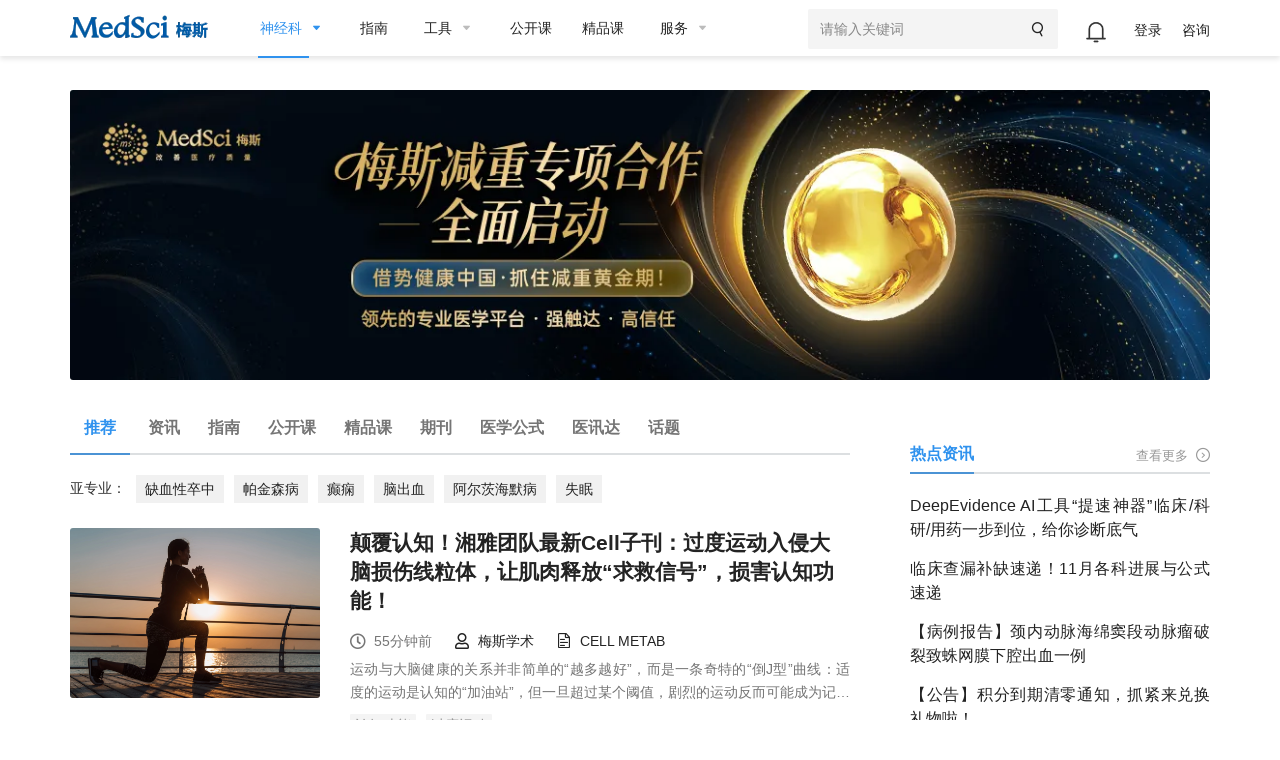

--- FILE ---
content_type: text/html;charset=UTF-8
request_url: https://www.medsci.cn/department/details?s_id=17
body_size: 27497
content:
<!DOCTYPE HTML>
<!-- BEGIN html -->
<html>
<!-- BEGIN head -->
<head>
    <!-- Meta Tags -->
    <meta http-equiv="Content-Type" content="text/html; charset=UTF-8">
    <meta name="viewport" content="width=device-width, initial-scale=1, maximum-scale=1, user-scalable=no">
    <title>神经科-推荐-MedSci.cn</title>

    
    
    
    
    
    
    
    

    
    
    
    
    
    
<!--    <title th:if="${getWebDepartmentInfo.module == 'point'}" th:text="${displayDto.categoryName}+'-知识点-MedSci.cn'"></title>-->
    
    

    <meta http-equiv="X-UA-Compatible" content="IE=edge">
    <link rel="shortcut icon" href="https://static.medsci.cn/product/medsci-site/portal/favicon.ico" type="image/x-icon" />
    <meta name="keywords" content="MedSci，临床研究，学术服务，医学统计，梅斯医学，智慧医疗，临床医学培训" />
    <meta name="description" content="MedSci(梅斯医学)致力于医疗质量的改善，从事临床研究服务、数据管理、医学统计、临床培训、继续教育等支持，促进临床医生职业发展和医疗智慧化。">
    <meta name="mobile-agent" content="format=html5;url=https://m.medsci.cn/">
    <meta name="viewport" content="width=device-width, initial-scale=1, maximum-scale=1, user-scalable=no">
    <meta name="version" content="v1.0">


    <!-- Favicon -->
    <link rel="shortcut icon" href="https://static.medsci.cn/product/medsci-site/portal/favicon.ico" type="image/x-icon" />

    <!-- Stylesheets -->
    <link rel="stylesheet" href="https://static.medsci.cn/product/medsci-site/portal/css/reset.min.css" />
    <link rel="stylesheet" href="https://static.medsci.cn/product/medsci-site/portal/css/bootstrap.min.css" />
    <link rel="stylesheet" href="https://static.medsci.cn/product/medsci-site/portal/css/owl.carousel.css" />
    <link rel="stylesheet" href="https://static.medsci.cn/product/medsci-site/portal/css/main-stylesheet.min.css?date=202506231200" />
    <link rel="stylesheet" href="https://static.medsci.cn/product/medsci-site/portal/css/shortcodes.min.css" />
    <link rel="stylesheet" href="https://static.medsci.cn/product/medsci-site/portal/css/animate.css" />
    <link rel="stylesheet" href="https://static.medsci.cn/product/medsci-site/portal/css/responsive.min.css" />
    <link type="text/css" rel="stylesheet" href="https://img.medsci.cn/web/css/login.min.css?date=1615450612522" />
    <link type="text/css" rel="stylesheet" href="https://img.medsci.cn/web/css/iconfont.css" />

    <!--春节皮肤-->
    
    <link rel="stylesheet" href="https://static.medsci.cn/product/medsci-site/portal/mei/css/info-deparment.css" />
    <style>
        .index-tab-top {
            padding-left: 28px !important;
            padding-right: 28px !important;
            font-size: 15px;
        }
        .index-header-ad img {
            max-height: 70px;
        }
        .composs-blog-list.lets-do-5 .download-guider> .item:nth-child(n+6), .composs-blog-list.lets-do-4 .download-guider > .item:nth-child(n+5), .composs-blog-list.lets-do-3 .download-guider> .item:nth-child(n+4), .composs-blog-list.lets-do-2 .download-guider> .item:nth-child(n+3), .composs-blog-list.lets-do-1 .download-guider> .item:nth-child(n+2){
            padding-top: 24px;
            margin-top: 24px;
            border-top: 1px solid rgba(139,140,157,.2);
        }
        .composs-blog-list.lets-do-5 .collect-scale> .item:nth-child(n+6), .composs-blog-list.lets-do-4 .collect-scale > .item:nth-child(n+5), .composs-blog-list.lets-do-3 .collect-scale> .item:nth-child(n+4), .composs-blog-list.lets-do-2 .collect-scale> .item:nth-child(n+3), .composs-blog-list.lets-do-1 .collect-scale> .item:nth-child(n+2){
            padding-top: 24px;
            margin-top: 24px;
            border-top: 1px solid rgba(139,140,157,.2);
        }
        .composs-blog-list#articleList> div:nth-child(2).item{
            border: none;
        }
        .composs-blog-list .download-wrap .download-title{
            color: #2F92EE;
            position: relative;
            padding-left: 12px;
        }
        .composs-blog-list .download-wrap .download-title::after{
            content: '';
            height: 15px;
            width: 3px;
            background: #2f92ee;
            position: absolute;
            left: 0px;
            top: 2.5px;
        }
        .composs-blog-list .download-wrap .download-recommend{
            color: #2F92EE;
            font-size: 16px;
            position: relative;
            top: 25px;
            padding-left: 12px;
        }
        .composs-blog-list .download-wrap .download-recommend::after{
            content: '';
            height: 15px;
            width: 3px;
            background: #2f92ee;
            position: absolute;
            left: 0px;
            top: 2.5px;
        }
        .index-doctor{
            padding-left: 0px;
        }
        .index-doctor .content{
            padding-left: 0px;
        }
        @media screen and (max-width: 768px) {
            .mobile-hidden{
                display: none !important;
            }
            #responsive-menu-holder .index-tab-phone {
                display: none;
            }
            .ms-blog-list .item .item-content{
                margin-left: 0;
            }
            .ms-blog-list .item .item-content h2 {
                min-height: auto!important;
            }
            .index-special .right .title {
                line-height: 140%;
            }
            .department-web-tabs .department-tabs-wrap{
                width: 600px;
            }
        }
        .ms-header #main-menu>.header-user ul li:nth-child(1){
            top: -6px;
        }
        .department-top-adv #departmentTopAdv a img{
            width: 100%;
            max-height:300px;
        }
        .index-doctor .yx-title{
            position: relative;
            margin-right: 30px;
        }
        .index-doctor .yx-title::after{
            position: absolute;
            content: '';
            width: 2px;
            height: 18px;
            background-color: #333;
            left: 92px;
            top: 1px;
        }
        .index-special .right .keywords li a{
            color: #909090;
        }
        li.active span.department-header-active::after{
            opacity: 1!important;
        }
        .index-journal .journal-item .item-font .oji-label-hide-btn a:hover{
            color: #fff!important;
        }
        @media screen and (min-width: 768px) {
            .pc-hidden {
                display: none !important;
            }
        }
    </style>
    <!-- END head -->
</head>

<!-- BEGIN body -->
<!-- <body> -->
<body class="ot-menu-will-follow">

<!-- BEGIN .boxed -->
<div class="boxed">

    <!-- BEGIN .header 导航 -->
    <div><body>
    <div class="ms-header">
        <!-- 微应用会员购买 -->
        <div id="vipMember"></div>
        <!-- BEGIN .wrapper -->
        <div class="wrapper">
            <div class="main-menu-placeholder wrapper clearfix">
                <div class="ms-header-img">
                    <a href="https://www.medsci.cn"><img
                            src="https://static.medsci.cn/public-image/ms-image/416a6450-b970-11ec-a1b8-6123b3ff61ea_logo3.png"
                            data-ot-retina="https://static.medsci.cn/public-image/ms-image/416a6450-b970-11ec-a1b8-6123b3ff61ea_LOGO2.png"
                            alt="" /></a>
                </div>
                <nav id="main-menu" class="ms-header-nav">
                    <ul>
                        <li class="active first-li">
                            <a href="#" class="ms-statis" ms-statis="link"><span
                                    class="tab-padding department-header-active">神经科</span></a>
                            <i class="btm-border"></i>
                            <ul class="sub-menu ot-mega-menu ms-menu">
                                <li class="lets-do-5 ms-lets-do" style="display: flex">
                                    <!--我的订阅-->
                                    <div class="widget-split item">
                                        <!-- BEGIN .widget -->
                                        <div class="widget">
                                            <h3>我的订阅</h3>
                                            <ul class="menu">
                                                
                                                
                                                <li class="ms-link"
                                                    style="font-size: 14px;border-radius: 3px;color:#2F92EE"><a
                                                        href="https://www.medsci.cn/user/subscrpition-modify" target="_blank"
                                                        class="ms-statis" ms-statis="link"
                                                        style="color: #2F92EE;background-color: rgba(236, 244, 254, .3);padding: 1px 5px;">订阅+</a>
                                                </li>
                                            </ul>
                                            <!-- END .widget -->
                                        </div>
                                    </div>
                                    <div class="widget-split item">
                                        <!-- BEGIN .widget -->
                                        <div class="widget">
                                            <h3>内科</h3>
                                            <ul class="menu">
                                                <li class="ms-link">
                                                    <a href="/department/details?s_id=2"
                                                        target="_blank" class="ms-statis" ms-statis="link">心血管</a>
                                                </li>
                                                <li class="ms-link">
                                                    <a href="/department/details?s_id=5"
                                                        target="_blank" class="ms-statis" ms-statis="link">肿瘤</a>
                                                </li>
                                                <li class="ms-link">
                                                    <a href="/department/details?s_id=6"
                                                        target="_blank" class="ms-statis" ms-statis="link">内分泌</a>
                                                </li>
                                                <li class="ms-link">
                                                    <a href="/department/details?s_id=60"
                                                        target="_blank" class="ms-statis" ms-statis="link">普通内科</a>
                                                </li>
                                                <li class="ms-link">
                                                    <a href="/department/details?s_id=4"
                                                        target="_blank" class="ms-statis" ms-statis="link">消化</a>
                                                </li>
                                                <li class="ms-link">
                                                    <a href="/department/details?s_id=12"
                                                        target="_blank" class="ms-statis" ms-statis="link">呼吸</a>
                                                </li>
                                                <li class="ms-link">
                                                    <a href="/department/details?s_id=9"
                                                        target="_blank" class="ms-statis" ms-statis="link">传染科</a>
                                                </li>
                                                <li class="ms-link">
                                                    <a href="/department/details?s_id=13"
                                                        target="_blank" class="ms-statis" ms-statis="link">精神心理</a>
                                                </li>
                                                <li class="ms-link">
                                                    <a href="/department/details?s_id=14"
                                                        target="_blank" class="ms-statis" ms-statis="link">肾内科</a>
                                                </li>
                                                <li class="ms-link">
                                                    <a href="/department/details?s_id=15"
                                                        target="_blank" class="ms-statis" ms-statis="link">风湿免疫</a>
                                                </li>
                                                <li class="ms-link">
                                                    <a href="/department/details?s_id=21"
                                                        target="_blank" class="ms-statis" ms-statis="link">血液科</a>
                                                </li>
                                                <li class="ms-link">
                                                    <a href="/department/details?s_id=19"
                                                        target="_blank" class="ms-statis" ms-statis="link">老年医学</a>
                                                </li>
                                                <!--                                                <li class="ms-link"><a th:href="${baseurl}+'/service/list.do?classid=20280'" target="_blank" class="ms-statis" ms-statis="link">研究方案（课题）设计</a></li>-->
                                                <!--                                                <li class="ms-link"><a th:href="${baseurl}+'/service/list.do?classid=20281'" target="_blank" class="ms-statis" ms-statis="link">数据库建立与管理</a></li>-->
                                                <!--                                                <li class="ms-link"><a th:href="${baseurl}+'/service/list.do?classid=20285'" target="_blank" class="ms-statis" ms-statis="link">真实世界研究</a></li>-->
                                                <!--                                                <li class="ms-link"><a th:href="${baseurl}+'/service/list.do?classid=20286'" target="_blank" class="ms-statis" ms-statis="link">数据统计分析</a></li>-->
                                                <!--                                                <li class="ms-link"><a th:href="${baseurl}+'/service/list.do?classid=20287'" target="_blank" class="ms-statis" ms-statis="link">学术成果服务</a></li>-->
                                                <!--                                                <li class="ms-link"><a th:href="${baseurl}+'/service/show.do?id=28'" target="_blank" class="hot-link ms-statis" ms-statis="link">学术论著质量评审</a></li>-->
                                                <!--                                                <li class="ms-link"><a th:href="${baseurl}+'/service/show.do?id=29'" target="_blank" class="hot-link ms-statis" ms-statis="link">专业中译英</a></li>-->
                                                <!--                                                <li class="ms-link"><a th:href="${baseurl}+'/service/show.do?id=30'" target="_blank" class="hot-link ms-statis" ms-statis="link">母语化润色</a></li>-->
                                                <!--                                                <li class="ms-link"><a th:href="${baseurl}+'/service/show.do?id=33'" target="_blank" class="hot-link ms-statis" ms-statis="link">发表支持</a></li>-->
                                                <!--                                                <li class="ms-link"><a th:href="${baseurl}+'/service/list.do?classid=20288'" target="_blank" class="ms-statis" ms-statis="link">生物信息学分析</a></li>-->
                                            </ul>
                                            <!-- END .widget -->
                                        </div>
                                    </div>
                                    <div class="widget-split item">
                                        <!-- BEGIN .widget -->
                                        <div class="widget">
                                            <h3>外科</h3>
                                            <ul class="menu">
                                                <li class="ms-link">
                                                    <a href="/department/details?s_id=73"
                                                        target="_blank" class="ms-statis" ms-statis="link">头颈外科</a>
                                                </li>
                                                <li class="ms-link">
                                                    <a href="/department/details?s_id=76"
                                                        target="_blank" class="ms-statis" ms-statis="link">胃肠外科</a>
                                                </li>
                                                <li class="ms-link">
                                                    <a href="/department/details?s_id=92"
                                                        target="_blank" class="ms-statis" ms-statis="link">血管外科</a>
                                                </li>
                                                <li class="ms-link">
                                                    <a href="/department/details?s_id=91"
                                                        target="_blank" class="ms-statis" ms-statis="link">肝胆胰外</a>
                                                </li>
                                                <li class="ms-link">
                                                    <a href="/department/details?s_id=10"
                                                        target="_blank" class="ms-statis" ms-statis="link">骨科</a>
                                                </li>
                                                <li class="ms-link">
                                                    <a href="/department/details?s_id=23"
                                                        target="_blank" class="ms-statis" ms-statis="link">普通外科</a>
                                                </li>
                                                <li class="ms-link">
                                                    <a href="/department/details?s_id=24"
                                                        target="_blank" class="ms-statis" ms-statis="link">胸心外科</a>
                                                </li>
                                                <li class="ms-link">
                                                    <a href="/department/details?s_id=25"
                                                        target="_blank" class="ms-statis" ms-statis="link">神经外科</a>
                                                </li>
                                                <li class="ms-link">
                                                    <a href="/department/details?s_id=26"
                                                        target="_blank" class="ms-statis" ms-statis="link">泌尿外科</a>
                                                </li>
                                                <li class="ms-link">
                                                    <a href="/department/details?s_id=27"
                                                        target="_blank" class="ms-statis" ms-statis="link">烧伤科</a>
                                                </li>
                                                <li class="ms-link">
                                                    <a href="/department/details?s_id=28"
                                                        target="_blank" class="ms-statis" ms-statis="link">整形美容</a>
                                                </li>
                                                <li class="ms-link">
                                                    <a href="/department/details?s_id=29"
                                                        target="_blank" class="ms-statis" ms-statis="link">麻醉疼痛</a>
                                                </li>
                                                <!--                                                <li class="ms-link"><a th:href="${baseurl}+'/service/list.do?classid=20282'" target="_blank" class="ms-statis" ms-statis="link">文献检索与分析</a></li>-->
                                                <!--                                                <li class="ms-link"><a th:href="${baseurl}+'/service/list.do?classid=20289'" target="_blank" class="ms-statis" ms-statis="link">产品医学策略</a></li>-->
                                                <!--                                                <li class="ms-link"><a th:href="${baseurl}+'/service/list.do?classid=20290'" target="_blank" class="ms-statis" ms-statis="link">医学继续教育（CME）</a></li>-->
                                                <!--                                                <li class="ms-link"><a th:href="${baseurl}+'/service/list.do?classid=20291'" target="_blank" class="ms-statis" ms-statis="link">医学内容与幻灯</a></li>-->
                                                <!--                                                <li class="ms-link"><a th:href="${baseurl}+'/service/list.do?classid=20292'" target="_blank" class="ms-statis" ms-statis="link">药物警戒（PV）</a></li>-->
                                            </ul>
                                            <!-- END .widget -->
                                        </div>
                                    </div>
                                    <div class="widget-split item">
                                        <!-- BEGIN .widget -->
                                        <div class="widget">
                                            <h3>专科科室</h3>
                                            <ul class="menu">
                                                <li class="ms-link">
                                                    <a href="/department/details?s_id=304"
                                                        target="_blank" class="ms-statis" ms-statis="link">罕见病</a>
                                                </li>
                                                <li class="ms-link">
                                                    <a href="/department/details?s_id=21026"
                                                        target="_blank" class="ms-statis" ms-statis="link">医学科研</a>
                                                </li>
                                                <li class="ms-link">
                                                    <a href="/department/details?s_id=95"
                                                        target="_blank" class="ms-statis" ms-statis="link">康复医学</a>
                                                </li>
                                                <li class="ms-link">
                                                    <a href="/department/details?s_id=65"
                                                        target="_blank" class="ms-statis" ms-statis="link">核医学/放疗</a>
                                                </li>
                                                <li class="ms-link">
                                                    <a href="/department/details?s_id=66"
                                                        target="_blank" class="ms-statis" ms-statis="link">营养科</a>
                                                </li>
                                                <li class="ms-link">
                                                    <a href="/department/details?s_id=11"
                                                        target="_blank" class="ms-statis" ms-statis="link">药械</a>
                                                </li>
                                                <li class="ms-link">
                                                    <a href="/department/details?s_id=18"
                                                        target="_blank" class="ms-statis" ms-statis="link">儿科</a>
                                                </li>
                                                <li class="ms-link">
                                                    <a href="/department/details?s_id=30"
                                                        target="_blank" class="ms-statis" ms-statis="link">耳鼻咽喉</a>
                                                </li>
                                                <li class="ms-link">
                                                    <a href="/department/details?s_id=31"
                                                        target="_blank" class="ms-statis" ms-statis="link">口腔科</a>
                                                </li>
                                                <li class="ms-link">
                                                    <a href="/department/details?s_id=32"
                                                        target="_blank" class="ms-statis" ms-statis="link">眼科</a>
                                                </li>
                                                <li class="ms-link">
                                                    <a href="/department/details?s_id=33"
                                                        target="_blank" class="ms-statis" ms-statis="link">政策人文</a>
                                                </li>
                                                <li class="ms-link">
                                                    <a href="/department/details?s_id=34"
                                                        target="_blank" class="ms-statis" ms-statis="link">全科医学</a>
                                                </li>
                                                <li class="ms-link">
                                                    <a href="/department/details?s_id=35"
                                                        target="_blank" class="ms-statis" ms-statis="link">预防公卫</a>
                                                </li>
                                                <li class="ms-link">
                                                    <a href="/department/details?s_id=36"
                                                        target="_blank" class="ms-statis" ms-statis="link">妇产科</a>
                                                </li>
                                                <li class="ms-link">
                                                    <a href="/department/details?s_id=37"
                                                        target="_blank" class="ms-statis" ms-statis="link">中医科</a>
                                                </li>
                                                <li class="ms-link">
                                                    <a href="/department/details?s_id=38"
                                                        target="_blank" class="ms-statis" ms-statis="link">急重症</a>
                                                </li>
                                                <li class="ms-link">
                                                    <a href="/department/details?s_id=39"
                                                        target="_blank" class="ms-statis" ms-statis="link">皮肤性病</a>
                                                </li>
                                                <li class="ms-link">
                                                    <a href="/department/details?s_id=40"
                                                        target="_blank" class="ms-statis" ms-statis="link">影像放射</a>
                                                </li>
                                                <li class="ms-link">
                                                    <a href="/department/details?s_id=42"
                                                        target="_blank" class="ms-statis" ms-statis="link">转化医学</a>
                                                </li>
                                                <li class="ms-link">
                                                    <a href="/department/details?s_id=69"
                                                        target="_blank" class="ms-statis" ms-statis="link">检验病理</a>
                                                </li>
                                                <li class="ms-link">
                                                    <a href="/department/details?s_id=79"
                                                        target="_blank" class="ms-statis" ms-statis="link">护理</a>
                                                </li>
                                                <!--                                                <li class="ms-link"><a th:href="${baseurl}+'/service/list.do?classid=20283'" target="_blank" class="ms-statis" ms-statis="link">多渠道营销（MCM）</a></li>-->
                                                <!--                                                <li class="ms-link"><a th:href="${baseurl}+'/service/list.do?classid=20293'" target="_blank" class="ms-statis" ms-statis="link">学术营销（APO）</a></li>-->
                                                <!--                                                <li class="ms-link"><a th:href="${baseurl}+'/service/list.do?classid=20294'" target="_blank" class="ms-statis" ms-statis="link">科研加速器</a></li>-->
                                                <!--                                                <li class="ms-link"><a href="http://yuqing.medsci.cn/" target="_blank" class="ms-statis" ms-statis="link">舆情监测</a></li>-->
                                            </ul>
                                            <!-- END .widget -->
                                        </div>
                                    </div>
                                    <div class="widget-split item">
                                        <!-- BEGIN .widget -->
                                        
                                    </div>
                                </li>
                            </ul>
                        </li>

                        <li><a href="https://www.medsci.cn/guideline/search?s_id=17"
                                class="tab-padding ms-statis" ms-statis="link" target="_blank">指南</a></li>

                        <li><a href="/sci/journal_index" class="ms-statis" ms-statis="link"><span
                                    class="tab-padding">工具</span></a>
                            <ul class="sub-menu ot-mega-menu ms-menu">
                                <li class="lets-do-5 ms-lets-do">

                                    <div class="widget-split item">

                                        <!-- BEGIN .widget -->
                                        <div class="widget">
                                            <h3>临床工具</h3>
                                            <ul class="menu">
                                                <li class="ms-link"><a href="https://www.medsci.cn/guideline/search"
                                                        target="_blank" class="hot-link ms-statis"
                                                        ms-statis="link">临床指南</a></li>
                                                <li class="ms-link"><a target="_blank" href="https://m.medsci.cn/scale/index.do?s_id=2&show=2"
                                                        class="hot-link ms-statis" ms-statis="link">医学计算与公式</a></li>
                                                <li class="ms-link"><a target="_blank" href="/sci/icd-10.do"
                                                        class="ms-statis" ms-statis="link">ICD-10/ICD-11疾病编码</a></li>
                                                <li class="ms-link"><a href="https://www.medsci.cn/eda/home" target="_blank"
                                                        class="ms-statis" ms-statis="link">医讯达</a></li>
                                                <li class="ms-link"><a href="https://live.medsci.cn/0-1" target="_blank"
                                                        class="hot-link ms-statis" ms-statis="link">直播</a></li>
                                                <li class="ms-link"><a href="https://www.medsci.cn/topics" target="_blank"
                                                        class="hot-link ms-statis" ms-statis="link">话题</a></li>
                                                <li class="ms-link"><a href="https://open.medsci.cn/" target="_blank"
                                                        class="hot-link ms-statis" ms-statis="link">公开课</a></li>
                                                <li class="ms-link"><a href="https://class.medsci.cn/" target="_blank"
                                                        class="ms-statis" ms-statis="link">精品课</a></li>
                                                <!-- <li class="ms-link"><a href="/sci/by-year-subject" target="_blank"
                                                        class="hot-link ms-statis" ms-statis="link">基金分析</a></li> -->
                                                <!--<li class="ms-link"><a  target="_blank" href="https://www.medsci.cn/m" >基金助手</a></li>-->
                                                <!--<li class="ms-link"><a  target="_blank" href="https://www.medsci.cn/m" >统计向导</a></li>-->
                                                <!--<li class="ms-link"><a  target="_blank" href="https://www.medsci.cn/m" >样本量计算工具</a></li>-->
                                            </ul>
                                            <!-- END .widget -->
                                        </div>


                                    </div>

                                    <div class="widget-split item">
                                        <!-- BEGIN .widget -->
                                        <div class="widget">
                                            <h3>科研工具</h3>
                                            <ul class="menu">
                                                <li class="ms-link"><a target="_blank"
                                                        href="https://www.medsci.cn/sci/index.do" class="hot-link ms-statis"
                                                        ms-statis="link">期刊数据库查询</a></li>
                                                <li class="ms-link"><a href="https://www.medsci.cn/sci/jsas_new.do"
                                                        target="_blank" class="ms-statis" ms-statis="link">期刊智能选择</a>
                                                </li>
<!--                                                <li class="ms-link" onclick="yunyanjiu()"><a href="javascript:void(0)"-->
<!--                                                        class="ms-statis" ms-statis="link">云研究平台</a></li>-->
                                                <!-- <li class="ms-link" onclick="suijihua()"><a target="_blank"
                                                        href="javascript:void(0)" class="ms-statis"
                                                        ms-statis="link">随机化工具</a></li> -->
                                                <li class="ms-link"><a target="_blank"
                                                        href="https://www.medsci.cn/sci/nsfc.do" class="hot-link ms-statis"
                                                        ms-statis="link">全球基金查询</a></li>
                                                <!-- <li class="ms-link"><a target="_blank"
                                                        th:href="${baseurl}+'/sci/nsfc_index'"
                                                        class="hot-link ms-statis" ms-statis="link">全球基金查询</a></li> -->
                                                <!-- <li class="ms-link"><a th:href="${baseurl}+'/sci/journal-compare-index'"
                                                        target="_blank" class="ms-statis" ms-statis="link">期刊对比</a></li> -->
                                                <li class="ms-link"><a href="https://www.medsci.cn/sci/paperlist.do"
                                                        target="_blank" class="ms-statis" ms-statis="link">文献查询</a></li>
                                                <li class="ms-link"><a target="_blank"
                                                        href="https://www.medsci.cn/sci/query.do" class="ms-statis"
                                                        ms-statis="link">SCI写作宝典</a></li>
                                                <!-- <li class="ms-link"><a target="_blank"
                                                        th:href="${baseurl}+'/sci/translation.do'" class="ms-statis"
                                                        ms-statis="link">智能拼写检查</a></li> -->
                                                <li class="ms-link"><a target="_blank" href="http://dict.bioon.com/"
                                                        class="ms-statis" ms-statis="link">生物医药大词典</a></li>
                                                <li class="ms-link"><a target="_blank"
                                                        href="https://ai.medsci.cn/" class="hot-link ms-statis"
                                                        ms-statis="link">梅斯小智</a></li>
                                                <li class="ms-link"><a target="_blank"
                                                        href="https://aisite.medsci.cn/" class="ms-statis"
                                                        ms-statis="link">AI导航站</a></li>
                                            </ul>
                                            <!-- END .widget -->
                                        </div>
                                    </div>

                                    <div class="widget-split item">
                                        <!-- BEGIN .widget -->
                                        <div class="widget">
                                            <h3>其他工具</h3>
                                            <div class="load-img">
                                                <img src="/img/download.png" alt="" />
                                            </div>
                                            <ul class="menu">
                                                <li class="ms-link"><a target="_blank" href="https://www.medsci.cn/m"
                                                        class="ms-statis" ms-statis="link">下载App使用方便更快捷</a></li>
                                                <li class="ms-link"><a target="_blank" href="https://search.medsci.cn/"
                                                        class="ms-statis" ms-statis="link">Medsci 梅斯搜索</a></li>
                                            </ul>
                                            <!-- END .widget -->
                                        </div>
                                    </div>

                                </li>
                            </ul>
                        </li>
                        <li><a href="https://open.medsci.cn/" class="tab-padding ms-statis" ms-statis="link"
                                target="_blank">公开课</a></li>
                        <li><a href="https://class.medsci.cn/" class="tab-padding ms-statis" ms-statis="link"
                                target="_blank">精品课</a></li>
                        <li><a href="/service/tree_list.do" class="ms-statis" ms-statis="link"><span
                                    class="tab-padding">服务</span></a>
                            <ul class="sub-menu ot-mega-menu ms-menu">
                                <li class="lets-do-5 ms-lets-do">
                                    <div class="widget-split item">
                                        <!-- BEGIN .widget -->
                                        <div class="widget">
                                            <h3><a href="https://www.medsci.cn/service/tree_list.do"
                                                    target="_blank" class="ms-statis" ms-statis="link">科研数智化</a></h3>
                                            <ul class="menu">
                                                <li class="ms-link"><a
                                                        href="https://www.medsci.cn/service/list.do?classid=20290"
                                                        target="_blank" class="ms-statis"
                                                        ms-statis="link">直播，公开课与精品课</a></li>
                                                <li class="ms-link"><a
                                                        href="https://www.medsci.cn/service/list.do?classid=20294"
                                                        target="_blank" class="ms-statis" ms-statis="link">科研加速器</a>
                                                </li>
                                                <li class="ms-link"><a
                                                        href="https://www.medsci.cn/service/list.do?classid=21017"
                                                        target="_blank" class="ms-statis"
                                                        ms-statis="link">研究者发起的临床研究（IIS）支持</a></li>
                                            </ul>
                                            <!-- END .widget -->
                                        </div>
                                    </div>
                                    <div class="widget-split item">
                                        <!-- BEGIN .widget -->
                                        <div class="widget">
                                            <h3><a href="https://www.medsci.cn/service/tree_list.do"
                                                    target="_blank" class="ms-statis" ms-statis="link">真实世界研究解决方案</a>
                                            </h3>
                                            <ul class="menu">
                                                <li class="ms-link"><a
                                                        href="https://www.medsci.cn/service/list.do?classid=20350"
                                                        target="_blank" class="ms-statis" ms-statis="link">药物经济学</a>
                                                </li>
                                                <li class="ms-link"><a
                                                        href="https://www.medsci.cn/service/list.do?classid=20351"
                                                        target="_blank" class="ms-statis" ms-statis="link">医保准入事务</a>
                                                </li>
                                                <li class="ms-link"><a
                                                        href="https://www.medsci.cn/service/list.do?classid=20280"
                                                        target="_blank" class="ms-statis" ms-statis="link">研究方案设计</a>
                                                </li>
                                                <li class="ms-link"><a
                                                        href="https://www.medsci.cn/service/list.do?classid=20281"
                                                        target="_blank" class="ms-statis" ms-statis="link">数据库建立与管理</a>
                                                </li>
                                                <li class="ms-link"><a
                                                        href="https://www.medsci.cn/service/list.do?classid=20292"
                                                        target="_blank" class="ms-statis" ms-statis="link">药物警戒（PV）</a>
                                                </li>
                                                <li class="ms-link"><a
                                                        href="https://www.medsci.cn/service/list.do?classid=20285"
                                                        target="_blank" class="ms-statis" ms-statis="link">真实世界研究执行</a>
                                                </li>
                                                <li class="ms-link"><a
                                                        href="https://www.medsci.cn/service/list.do?classid=20286"
                                                        target="_blank" class="ms-statis" ms-statis="link">数据统计分析</a>
                                                </li>
                                            </ul>
                                            <!-- END .widget -->
                                        </div>
                                    </div>
                                    <div class="widget-split item">
                                        <!-- BEGIN .widget -->
                                        <div class="widget">
                                            <h3><a href="https://www.medsci.cn/service/tree_list.do"
                                                    target="_blank" class="ms-statis" ms-statis="link">数字化学术传播解决方案</a>
                                            </h3>
                                            <ul class="menu">
                                                <li class="ms-link"><a
                                                        href="https://www.medsci.cn/service/list.do?classid=20283"
                                                        target="_blank" class="ms-statis"
                                                        ms-statis="link">多渠道营销（MCM）</a></li>
                                                <li class="ms-link"><a
                                                        href="https://www.medsci.cn/service/list.do?classid=20289"
                                                        target="_blank" class="ms-statis" ms-statis="link">产品医学策略</a>
                                                </li>
                                                <li class="ms-link"><a
                                                        href="https://www.medsci.cn/service/list.do?classid=20293"
                                                        target="_blank" class="ms-statis" ms-statis="link">学术传播（APO）</a>
                                                </li>
                                            </ul>
                                            <!-- END .widget -->
                                        </div>
                                    </div>
                                    <div class="widget-split item">
                                        <!-- BEGIN .widget -->
                                        <div class="widget">
                                            <h3><a href="https://www.medsci.cn/service/tree_list.do"
                                                    target="_blank" class="ms-statis" ms-statis="link">其它</a></h3>
                                            <ul class="menu">
                                                <li class="ms-link"><a
                                                        href="https://www.medsci.cn/service/list.do?classid=20297"
                                                        target="_blank" class="ms-statis" ms-statis="link">积分商城</a></li>
                                                <li class="ms-link"><a
                                                        href="https://www.medsci.cn/service/list.do?classid=20298"
                                                        target="_blank" class="ms-statis" ms-statis="link">FAQS</a></li>
                                            </ul>
                                            <!-- END .widget -->
                                        </div>
                                    </div>
                                </li>
                            </ul>
                        </li>
                        <!--                            <li><a href="/message/list.do" class="tab-padding">咨询</a></li>-->
                        <!--                            <li><a href="/medsci-nav" class="tab-padding ms-statis" ms-statis="link">导航</a></li>-->
                    </ul>
                    <form action="#" method="get" onsubmit="return false" style="right: 148px;">
                        <input id="medsciSearchKeyword" type="text" value="" placeholder="请输入关键词 "
                            style="width: 250px;height: 40px" />
                        <button onclick="medsciSearch()" type="submit"><i class="iconfont icon-search"></i></button>
                    </form>
                    <div class="header-top header-user" id="user-info-header">

                    </div>

                </nav>

            </div>
            <!-- END .wrapper -->
        </div>
    </div>

    <script type="text/javascript"
        src="https://static.medsci.cn/product/medsci-site/portal/js/jquery-latest.min.js"></script>
    <script type="text/javascript" src="https://static.medsci.cn/public-js/qiankun/qiankun.js"></script>
    <script type="text/javascript" src="https://static.medsci.cn/product/medsci-site/portal/js/util.js"></script>
    <script type="text/javascript" src="https://static.medsci.cn/product/medsci-site/portal/js/js-cookie.js"></script>
    <script type="text/javascript" src="/js/template.js"></script>
    <script type="text/javascript" src="/js/user/user-info.js"></script>
    <script type="text/javascript" src="/js/appListenLogin.js"></script>
    <script type="text/javascript" src="https://static.medsci.cn/product/medsci-site/portal/js/site-common.js"></script>
    <script type="text/javascript" src="/js/common/newHeader.js"></script>
    <script type="text/javascript" src="/js/common/iframe.js"></script>
    <script type="text/javascript" src="https://static.medsci.cn/product/medsci-site/portal/js/ms-function.js"></script>
    <script type="text/javascript" src="/js/common/vipServe.js"></script>
    <script type="text/javascript" src="/js/perfectInfo.js"></script>

    <script>
        // (function (i, s, o, g, r, a, m) {
        //     i['GoogleAnalyticsObject'] = r; i[r] = i[r] || function () {
        //         (i[r].q = i[r].q || []).push(arguments)
        //     }, i[r].l = 1 * new Date(); a = s.createElement(o),
        //         m = s.getElementsByTagName(o)[0]; a.async = 1; a.src = g; m.parentNode.insertBefore(a, m)
        // })(window, document, 'script', '//www.google-analytics.com/analytics.js', 'ga');

        // ga('create', 'UA-5460843-1', 'medsci.cn');
        // ga('send', 'pageview');

        (function () {
            var bp = document.createElement('script');
            var curProtocol = window.location.protocol.split(':')[0];
            if (curProtocol === 'https') {
                bp.src = 'https://zz.bdstatic.com/linksubmit/push.js';
            }
            else {
                bp.src = 'http://push.zhanzhang.baidu.com/push.js';
            }
            var s = document.getElementsByTagName("script")[0];
            s.parentNode.insertBefore(bp, s);
        })();

    </script>

    <script id="user-info-template" type="text/template">
            <ul>
                <!-- <li class="index-user-message" > -->
                <li class="index-user-message" style="height:72px; width:57px; cursor:pointer">
                    {{ if UserUnreadNum > 0 }}
                    <span class="red-num" style="top:-3px;width:16px; height:16px;line-height:16px;left:39px">{{UserUnreadNum}}</span>
                    <!-- <span class="red-num" style="top:-3px;">{{UserUnreadNum}}</span> -->
                    {{/if}}
                    {{ if UserUnreadNum > 0 }}
                    <img style="margin-top: -5px;" src="https://static.medsci.cn/public-image/ms-image/4ec68590-27ae-11ee-aed8-05e366306843_通知中心@2x.png" alt="">
                    {{else if data == null}}
                    <a href="javascript:void(0)" class="ms-link" onclick="newLogin()" style="padding: 0px 0px;">
                        <img style="margin-top: -5px;" src="https://static.medsci.cn/public-image/ms-image/4ec68590-27ae-11ee-aed8-05e366306843_通知中心@2x.png" alt="">
                    </a>
                    <!-- <a href="/messagePush" class="ms-link" style="padding: 0px 0px;">
                        <img style="margin-top: -5px;" src="https://static.medsci.cn/public-image/ms-image/4ec68590-27ae-11ee-aed8-05e366306843_通知中心@2x.png" alt="">
                    </a> -->
                    {{else}}
                    <a href="/messagePush" target="_blank" style="padding: 0px 0px;">
                        <img style="margin-top: -5px;" src="https://static.medsci.cn/public-image/ms-image/4ec68590-27ae-11ee-aed8-05e366306843_通知中心@2x.png" alt="">
                    </a>
                    {{/if}}
                    {{ if UserUnreadNum > 0 }}
                    <div class="ms-dropdown-message" style="top: 37px;">
                        <div class="new-header-avator-pop" id="new-header-avator">
                            <div class="header-message">
                                <div style="color: #333333; font-size: 14px; line-height: 22px;">消息通知</div>
                                <a href="/messagePush" target="_blank" style="color: #999999;font-size: 12px;line-height: 18px;">查看全部<i class="iconfont icon-you"></i></a>
                            </div>
                            {{ if messageList || messageList?.length }}
                            <div class="new-conter-message-list">
                                {{ each messageList as item i }}
                                <div class="new-conter-message" id="{{'message'+item.idDecryption}}" onclick="handleClick(this)">
                                   
                                    <p class="message-list-title" style="position:relative;margin-left:8px" >
                                        {{ if item.readStatus != 1 }}
                                       <span style="display: inline-block;
                                        width: 6px;
                                        height: 6px;
                                        border-radius: 50%;  
                                        background: red;position:absolute;left:-10px" class="left_top_red" ></span>
                                        {{/if}}
                                        {{ if item.readStatus == 1 }}
                                        <span style="display: none;
                                        width: 6px;
                                        height: 6px;
                                        border-radius: 50%;  
                                        background: red;position:absolute;left:-10px" class="left_top_red" ></span>
                                        {{/if}}
                                        {{ if item.hrefUrl }}
                                        <a href="{{item.hrefUrl}}" target="_blank" class="{{item.readStatus == 1 ? 'read':'' }}" onclick="messagePv('{{item.idDecryption}}','{{item.readStatus}}')">{{item.messageTitle}}</a>
                                        {{else}}
                                        <a href="javascript:;" class="{{item.readStatus == 1 ? 'read':'' }}" onclick="messagePv('{{item.idDecryption}}','{{item.readStatus}}')">{{item.messageTitle}}</a>
                                        {{/if}}
                                        {{ if item.hrefUrl || item.messageContent.length < 60 }}
                                        <span class="messageUnfold" style="display: none;" onclick="messageUnfold('{{item.idDecryption}}')">展开<i class="iconfont icon-you"></i></span>
                                        {{else}}
                                        <span class="messageUnfold" onclick="messageUnfold('{{item.idDecryption}}')">展开<i class="iconfont icon-you"></i></span>
                                        {{/if}}
                                        <span class="messageStore" onclick="messageStore('{{item.idDecryption}}')">收起<i class="iconfont icon-angle-down"></i></span>
                                        <!-- <span><i class="iconfont icon-you">展开</span> -->
                                    </p>
                                    <p class="message-list-conter line-clamp-2" style="margin-left:8px">
                                        {{ if item.hrefUrl }}
                                        <a href="{{item.hrefUrl}}" target="break" class="{{item.readStatus == 1 ? 'read':'' }}" onclick="messagePv('{{item.idDecryption}}','{{item.readStatus}}')">{{item.messageContent}}</a>
                                       {{else}}
                                        <a href="javascript:;" class="{{item.readStatus == 1 ? 'read':'' }}" onclick="messagePv('{{item.idDecryption}}','{{item.readStatus}}')">{{item.messageContent}}</a>
                                        {{/if}}
                                    </p>
                                </div>
                                {{/each}} 
                            </div>
                            {{/if}}
                        </div>
                    </div>
                    {{/if}}
                </li>
                {{if data==null}}
                <!--<li><a href="/login?redirect_uri={{url}}" class="ms-link">登录</a></li>-->
                <!--<li><a href="/login?redirect_uri={{url}}" class="ms-link">注册</a></li>-->
                <li style="top: -6px;margin-right: 20px;"><a href="javascript:void(0)" class="ms-link" onclick="newLogin()">登录</a></li>
<!--                <li><a href="https://login-test.medsci.cn?project_code=MSYX&redirect_url={{url}}" class="ms-link">注册</a></li>-->
                {{else}}
                <li style="top: -6px;margin-right: 20px;" class="index-user-img">
                    <a href="#">
                        <div class="img-area">
                            {{if data.avatar==null || data.avatar==''}}
                                <img class="avatar" src="/img/user_icon.png" alt=""/>
                            {{else}}
                                <img class="avatar" src="{{data.avatar}}" alt=""/>
                            {{/if}}
                        </div>
                    </a>
<!--                    <div class="ms-dropdown-menu">-->
<!--                        <div class="ms-dropdown-content">-->
<!--                            <a id="userNameHeader" class="ms-dropdown-item" href="#">{{data.userName}}</a>-->
<!--                            <hr/>-->
<!--                            <a class="ms-dropdown-item ms-statis" ms-statis="link" th:href="${baseurl}+'/user/feeds?uid={{data.userId}}'">个人主页</a>-->
<!--                            <a class="ms-dropdown-item ms-statis" ms-statis="link" th:href="${baseurl}+'/user/account'">账户设置</a>-->
<!--                            <a class="ms-dropdown-item ms-statis" ms-statis="link" href="/user/subscription">我的订阅</a>-->
<!--                            <a class="ms-dropdown-item ms-statis" ms-statis="link" href="/user/collection?uid={{data.userId}}">我的收藏</a>-->
<!--                            <a class="ms-dropdown-item ms-statis" href="/course/view/list">我的课程</a>-->
<!--                            <a class="ms-dropdown-item ms-statis" ms-statis="link" target="_blank" href="https://www.medsci.cn/order/service-query">我的订单</a>-->
<!--                            <hr/>-->
<!--                            <a class="ms-dropdown-item ms-statis" ms-statis="logout" href="#" onclick="logout()">退出</a>-->
<!--                        </div>-->
<!--                    </div>-->
                    <div class="ms-dropdown-menu" style="top:50%">
                        <div class="new-header-avator-pop" id="new-header-avator">
                            <a class="new-header-exit ms-statis" ms-statis="logout" href="#" onclick="logout()">退出</a>
                            <div class="new-header-top">
                                <div class="new-header-info">
                                    {{if data.avatar==null || data.avatar==''}}
                                    <img
                                            class="new-header-avatar"
                                            src="https://static.medsci.cn/public-image/ms-image/5421b550-6225-11ec-8e2f-1389d01aad85_user_icon.png"
                                            alt=""
                                    />
                                    {{else}}
                                    <img class="new-header-avatar" src="{{data.avatar}}" alt=""/>
                                    {{/if}}
                                    <div class="new-header-name">
                                        <span>{{ data.userName }}</span>
                                        {{if memberCardsData && memberCardsData.length}}
                                        <ul>
                                            {{each memberCardsData as item i}}
                                            <li style="top: 0px;margin-right: 0px;">
                                                {{if item.expired}}
                                                <img  src="https://static.medsci.cn/public-image/ms-image/5421b550-6225-11ec-8e2f-1389d01aad85_huangzuan2.png" alt="" />
                                                {{else}}
                                                <img
                                                        src="https://static.medsci.cn/public-image/ms-image/5421b550-6225-11ec-8e2f-1389d01aad85_huangzuan1.png" alt=""/>
                                                {{/if}}
                                            </li>
                                            {{/each}}
                                        </ul>
                                        {{/if}}
                                    </div>
                                </div>
                                {{if memberCardsData && memberCardsData.length}}
                                <div class="new-header-time">
                                    <ul style="display: block;">
                                        {{each memberCardsData as item i}}
                                        <li style="top: 0px;margin-right: 0px;">
                                            <span style="font-weight: bold; margin-right: 10px"
                                            >{{ item.cardName }} </span
                                            >
                                            {{if item.expired}}
                                            <span v-else>已过期</span>
                                            {{else}}
                                            <span class="new-header-sp"
                                            >{{ item.endTime.split(' ')[0] }}到期</span
                                            >
                                            {{/if}}
                                        </li>
                                        {{/each}}
                                    </ul>
                                </div>
                                {{else}}
                                <div class="new-header-noVip">
                                    <span>您还不是VIP会员</span>
                                </div>
                                {{/if}}

                                {{if hasMemberCards}}
                                <div onclick="showVip('全科室指南会员')" class="new-header-btn">
                                    {{ memberCardsData && memberCardsData.length ? '续费' : '开通会员' }}
                                </div>
                                {{/if}}
                            </div>
                            <div class="new-header-bottom">
                                <ul>
                                    <a class="ms-statis" ms-statis="link" href="https://www.medsci.cn/user/feeds?uid={{data.userId}}">
                                        <img src="https://static.medsci.cn/public-image/ms-image/5421b550-6225-11ec-8e2f-1389d01aad85_gerenzhuye.png" alt="" />
                                        <span>主页</span>
                                    </a>
                                    <a class="ms-statis" ms-statis="link" href="https://www.medsci.cn/user/account">
                                        <img src="https://static.medsci.cn/public-image/ms-image/5421b550-6225-11ec-8e2f-1389d01aad85_shezhi.png" alt="" />
                                        <span>设置</span>
                                    </a>
                                    <a class="ms-statis" ms-statis="link" href="/user/subscription">
                                        <img src="https://static.medsci.cn/public-image/ms-image/5421b550-6225-11ec-8e2f-1389d01aad85_dingyue.png" alt="" />
                                        <span>订阅</span>
                                    </a>
                                    <a class="ms-statis" ms-statis="link" target="_blank" href="https://www.medsci.cn/order/service-query">
                                        <img src="https://static.medsci.cn/public-image/ms-image/5421b550-6225-11ec-8e2f-1389d01aad85_dingdan.png" alt="" />
                                        <span>订单</span>
                                    </a>
                                    <a class="ms-statis" ms-statis="link" href="/user/collection?uid={{data.userId}}">
                                        <img src="https://static.medsci.cn/public-image/ms-image/5421b550-6225-11ec-8e2f-1389d01aad85_shoucang.png" alt="" />
                                        <span>收藏</span>
                                    </a>
                                    <a class="ms-statis" href="/course/view/list">
                                        <img src="https://static.medsci.cn/public-image/ms-image/5421b550-6225-11ec-8e2f-1389d01aad85_kecheng.png" alt="" />
                                        <span>课程</span>
                                    </a>
                                    <a class="ms-statis" target="_blank" href="https://h5.medsci.cn/personal_integral">
                                        <img src="https://static.medsci.cn/public-image/ms-image/5421b550-6225-11ec-8e2f-1389d01aad85_shangcheng.png" alt="" />
                                        <span>商城</span>
                                    </a>
                                </ul>
                            </div>
                        </div>
                    </div>
                </li>
                {{/if}}
                <li><a href="/message/list.do" class="ms-link ms-statis" ms-statis="link">咨询</a></li>
            </ul>
        </script>

    <p id="hiddenApprove" hidden="hidden"></p>
    <p id="hiddenLogin" hidden="hidden"></p>

    <script type="text/javascript">
        function handleClick(div) {
            // 获取red点
            var redDot = div.querySelector('.left_top_red');
            // 移除
            redDot.remove();
        }
        jQuery(function () {
            var sourceUrl = window.location.pathname.split('/')[1]
            var s1 = jQuery('#hiddenLogin').text()
            if ((s1 == 1 || ['user', 'order', 'course'].includes(sourceUrl)) && !userFlag) {
                addLoginDom()
            } else {
                removeLoginDom()
            }

            var isApprove = jQuery('#hiddenApprove').text()
            if (isApprove == 1 && userFlag && userStatus == 'uncomplete') {
                addPerfectInfoDom()
            } else {
                removePerfectInfoDom()
            }

            if (window.location.href.includes('showVip=true')) {
                if (!userFlag) {
                    addLoginDom()
                } else {
                    setTimeout(function () {
                        showVip('全科室指南会员')
                    }, 1000)
                }
            }
        });
        function yunyanjiu() {
            window.open("https://cloud.medsci.cn/", '_blank')
        }
        function suijihua() {
            window.open("https://rtsm.medsci.cn", '_blank')
        }
        // 用户消息推送pv/uv
        function messagePv(id, state) {

            // var readList = window.localStorage.getItem("readList")
            var readList = window.localStorage.getItem("readList") ? JSON.parse(window.localStorage.getItem("readList")) : []
            if (readList?.length == 0 || readList.every(item => item != id)) {
                readList.push(id)
                window.localStorage.setItem('readList', JSON.stringify(readList));
            }
            if (totalSize > 0) {
                jQuery('.red-num').html(totalSize - readList?.length)
            } else {
                jQuery('.red-num').css('display', 'none')
            }
            jQuery.ajax({
                type: 'get',
                url: window.location.origin + '/push/message/stream/message/pv/' + id,
                contentType: "application/json",
                dataType: 'json',
                success: function (resp) {

                },
                error: function (xhr, errorType, error) {   // 请求报错执行
                    // 错误提示公共方法
                    MS.msAlert('', 'warning', '响应失败')
                }
            });
            jQuery.ajax({
                type: 'get',
                url: window.location.origin + '/push/message/stream/message/uv/' + id,
                contentType: "application/json",
                dataType: 'json',
                success: function (resp) {

                },
                error: function (xhr, errorType, error) {   // 请求报错执行
                    // 错误提示公共方法
                    MS.msAlert('', 'warning', '响应失败')
                }
            });
            //更新阅读状态
            if (state == 0) {
                jQuery.ajax({
                    type: 'get',
                    url: window.location.origin + '/push/message/stream/message/updateReadStatus/' + id,
                    contentType: "application/json",
                    dataType: 'json',
                    async: false,
                    success: function (resp) {

                    },
                    error: function (xhr, errorType, error) {   // 请求报错执行
                        // 错误提示公共方法
                        MS.msAlert('', 'warning', '响应失败')
                    }
                });
                // jQuery.ajax({
                //     type: 'get',
                //     url: window.location.origin + '/push/message/stream/message/getUserUnreadNum',
                //     contentType: "application/json",
                //     dataType: 'json',
                //     async:false,
                //     success: function (resp) {
                //
                //         if(resp.data > 0){
                //             jQuery('.red-num').html(resp.data)
                //         }else{
                //             jQuery('.red-num').css('display','none')
                //         }
                //     },
                //     error: function (xhr, errorType, error) {   // 请求报错执行
                //         // 错误提示公共方法
                //         MS.msAlert('', 'warning', '响应失败')
                //     }
                // });
                jQuery('#message' + id).children('.message-list-title').children('a').addClass('read')
                jQuery('#message' + id).children('.message-list-conter').children('a').addClass('read')
            }
        }
        // 展开
        function messageUnfold(id) {
            jQuery('#message' + id).children('.message-list-title').children('.messageStore').css('display', 'block')
            jQuery('#message' + id).children('.message-list-title').children('.messageUnfold').css('display', 'none')
            jQuery('#message' + id).children('.message-list-conter').removeClass('line-clamp-2')

        }
        // 收起
        function messageStore(id) {
            jQuery('#message' + id).children('.message-list-title').children('.messageStore').css('display', 'none')
            jQuery('#message' + id).children('.message-list-title').children('.messageUnfold').css('display', 'block')
            jQuery('#message' + id).children('.message-list-conter').addClass('line-clamp-2')
        }
    </script>
</body></div>



    <!-- BEGIN .main-slider -->
    <div class="main-slider main-slider-smaller" >
        <!-- BEGIN .wrapper -->
        <div class="wrapper">
           <!--科室广告位-->
           <div class="department-adv department-top-adv">
               <div class="ot-w-gallery-list" id="departmentTopAdv">
                   <script src="/portal-advertisement/show_ad?identification=medsci_web_keshi_top&amp;categoryId=17" charset="utf-8" id="topAdv"></script>
               </div>
           </div>
        </div>
        <!-- END .wrapper -->

        <!-- BEGIN .main-slider -->
    </div>


    <!-- BEGIN .content -->
    <div class="content">

        <!-- BEGIN .wrapper -->
        <div class="wrapper">

            <div class="content-wrapper">

                <!-- BEGIN .composs-main-content -->
                <div class="composs-main-content composs-main-content-s-1" style="margin-top:-7px;">

                    <!-- BEGIN .composs-panel -->
                    <div class="composs-panel ms-tabs">

                        <div class="composs-panel-title composs-panel-title-tabbed ms-tabs-index tabs-responsive index-tabs seo-strong" id="main-menu">
                            <strong id="click_all" class="active" >
                                <a class="ms-link ms-statis" ms-statis="link" href="/department/details?s_id=17">推荐</a>
                            </strong>
                            <strong>
                                <a class="ms-link ms-statis" ms-statis="link" href="/department/details?s_id=17&amp;page=1&amp;module=article">资讯</a>
                            </strong><strong>
                                <a class="ms-link ms-statis" ms-statis="link" href="/department/details?s_id=17&amp;page=1&amp;module=guider">指南</a>
                            </strong><strong>
                                <a class="ms-link ms-statis" ms-statis="link" href="/department/details?s_id=17&amp;page=1&amp;module=open_course">公开课</a>
                            </strong><strong>
                                <a class="ms-link ms-statis" ms-statis="link" href="/department/details?s_id=17&amp;page=1&amp;module=course">精品课</a>
                            </strong><strong>
                                <a class="ms-link ms-statis" ms-statis="link" href="/department/details?s_id=17&amp;page=1&amp;module=tool_impact_factor">期刊</a>
                            </strong><strong>
                                <a class="ms-link ms-statis" ms-statis="link" href="/department/details?s_id=17&amp;page=1&amp;module=scale">医学公式</a>
                            </strong><strong>
                                <a class="ms-link ms-statis" ms-statis="link" href="/department/details?s_id=17&amp;page=1&amp;module=eda">医讯达</a>
                            </strong><strong>
                                <a class="ms-link ms-statis" ms-statis="link" href="/department/details?s_id=17&amp;page=1&amp;module=topic">话题</a>
                            </strong>
                        </div>
                        <!--科室页移动端tab-->
                        <div class="department-web-tabs">
                            <ul class="department-tabs-wrap clearfix">
                                <li class="active"><a href="/department/details?s_id=17">推荐</a></li>
                                <li>
                                    <a class="ms-link ms-statis" ms-statis="link" href="/department/details?s_id=17&amp;page=1&amp;module=article">资讯</a>
                                </li>
                                <li>
                                    <a class="ms-link ms-statis" ms-statis="link" href="/department/details?s_id=17&amp;page=1&amp;module=guider">指南</a>
                                </li>
                                <li>
                                    <a class="ms-link ms-statis" ms-statis="link" href="/department/details?s_id=17&amp;page=1&amp;module=open_course">公开课</a>
                                </li>
                                <li>
                                    <a class="ms-link ms-statis" ms-statis="link" href="/department/details?s_id=17&amp;page=1&amp;module=course">精品课</a>
                                </li>
                                <li>
                                    <a class="ms-link ms-statis" ms-statis="link" href="/department/details?s_id=17&amp;page=1&amp;module=tool_impact_factor">期刊</a>
                                </li>
                                <li>
                                    <a class="ms-link ms-statis" ms-statis="link" href="/department/details?s_id=17&amp;page=1&amp;module=scale">医学公式</a>
                                </li>
                                <li>
                                    <a class="ms-link ms-statis" ms-statis="link" href="/department/details?s_id=17&amp;page=1&amp;module=eda">医讯达</a>
                                </li>
                                <li>
                                    <a class="ms-link ms-statis" ms-statis="link" href="/department/details?s_id=17&amp;page=1&amp;module=topic">话题</a>
                                </li>
                            </ul>
                        </div>

                        <div class="composs-panel-inner">
                            <!--   科室页面tab下面有关键词  -->
                            <div class="department-keywords clearfix">
                                <!-- <p th:text="${categoryPageData}"></p> -->
                                <span class="department-keywords-title">亚专业：</span>
                                <ul class="department-keywords-ul clearfix">
                                    <li>
                                        <a href="/department/details?s_id=17&amp;page=1&amp;module=&amp;t_id=320">缺血性卒中</a>
                                    </li>
                                    <li>
                                        <a href="/department/details?s_id=17&amp;page=1&amp;module=&amp;t_id=337">帕金森病</a>
                                    </li>
                                    <li>
                                        <a href="/department/details?s_id=17&amp;page=1&amp;module=&amp;t_id=584">癫痫</a>
                                    </li>
                                    <li>
                                        <a href="/department/details?s_id=17&amp;page=1&amp;module=&amp;t_id=783">脑出血</a>
                                    </li>
                                    <li>
                                        <a href="/department/details?s_id=17&amp;page=1&amp;module=&amp;t_id=787">阿尔茨海默病</a>
                                    </li>
                                    <li>
                                        <a href="/department/details?s_id=17&amp;page=1&amp;module=&amp;t_id=1365">失眠</a>
                                    </li>
                                </ul>
                            </div>
                            <div class="composs-blog-list lets-do-1 ms-blog-list list-guider-label" id="articleList"	>
                                

                                <div class="item">
                                    <!-- 资讯 -->
                                    <div class="index-article">
                                        <div class="item-header">
                                            
                                            <a class="ms-statis" ms-statis="link" href="/article/show_article.do?id=53ce9156512f" target="_blank">
                                                <img alt="颠覆认知！湘雅团队最新Cell子刊：过度运动入侵大脑损伤线粒体，让肌肉释放“求救信号”，损害认知功能！" title="颠覆认知！湘雅团队最新Cell子刊：过度运动入侵大脑损伤线粒体，让肌肉释放“求救信号”，损害认知功能！" src="https://img.medsci.cn/20240724/1721786838004_8827638.jpg?imageMogr2/format/webp"/>
                                            </a>
                                        </div>
                                        <div class="item-content">
                                            
											<h2><a href="/article/show_article.do?id=53ce9156512f" class="ms-link ms-statis ms-exposure" ms-statis="link" target="_blank">颠覆认知！湘雅团队最新Cell子刊：过度运动入侵大脑损伤线粒体，让肌肉释放“求救信号”，损害认知功能！</a></h2>
                                            <span class="item-meta">
                                                	<span class="item-meta-item"><i class="iconfont icon-clock material-icons"></i>55分钟前</span>
													<span class="item-meta-item" style="display:inline">
                                                        <a href="https://www.medsci.cn/user/feeds?uid=78c25482710">
                                                            <i class="iconfont icon-user material-icons"></i>梅斯学术 
                                                        </a>
                                                        </span>
                                                <span class="item-meta-item mobile-hidden" style="display:inline-block; width: 180px;overflow: hidden;text-overflow: ellipsis; white-space: nowrap;position: relative;top: 2px;pointer-events: all;padding-top: 2px;">
														<a href="https://www.medsci.cn/sci/submit.do?id=37621366" ><i class="iconfont icon-wendang material-icons"></i>CELL METAB</a>
													</span>
                                                </span>
                                            <p class="text-justify article-summary">运动与大脑健康的关系并非简单的“越多越好”，而是一条奇特的“倒J型”曲线：适度的运动是认知的“加油站”，但一旦超过某个阈值，剧烈的运动反而可能成为记忆力的“隐形杀手”。</p>
                                            <p class="item-bottom">
												<span  class="item-label c3" style="margin-top: 10px;">
													<a style="cursor: pointer;" target="_blank" ms-statis="link" href="/search?q=认知功能">认知功能</a>
												</span><span  class="item-label c3" style="margin-top: 10px;">
													<a style="cursor: pointer;" target="_blank" ms-statis="link" href="/search?q=过度运动">过度运动</a>
												</span>
                                            </p>
                                        </div>
                                    </div>
                                    <!-- 公开课 -->
                                    

                                    <!-- 精品课 -->
                                    

                                    <!-- 期刊 -->
                                    


                                    <!-- 医学公式 -->
                                    
                                    <!--指南-->
                                    
                                    <!--知识点-->
                                    
                                    <!--医讯达-->
                                    
                                    <!-- 话题 -->
                                    
                                </div>

                                <div class="item">
                                    <!-- 资讯 -->
                                    <div class="index-article">
                                        <div class="item-header">
                                            
                                            <a class="ms-statis" ms-statis="link" href="/article/show_article.do?id=90a4915650f8" target="_blank">
                                                <img alt="【综述】脑增生性血管病变研究进展" title="【综述】脑增生性血管病变研究进展" src="https://img.medsci.cn/20240617/1718592848846_5579292.png?imageMogr2/format/webp"/>
                                            </a>
                                        </div>
                                        <div class="item-content">
                                            
											<h2><a href="/article/show_article.do?id=90a4915650f8" class="ms-link ms-statis ms-exposure" ms-statis="link" target="_blank">【综述】脑增生性血管病变研究进展</a></h2>
                                            <span class="item-meta">
                                                	<span class="item-meta-item"><i class="iconfont icon-clock material-icons"></i>2小时前</span>
													<span class="item-meta-item" style="display:inline">
                                                        <a href="https://www.medsci.cn/user/feeds?uid=05d86530007">
                                                            <i class="iconfont icon-user material-icons"></i>神经新前沿
                                                        </a>
                                                        </span>
                                                <span class="item-meta-item mobile-hidden" style="display:none">
														<a href="https://www.medsci.cn/sci/submit.do?id=5dc9101402" ><i class="iconfont icon-wendang material-icons"></i></a>
													</span>
                                                </span>
                                            <p class="text-justify article-summary">笔者围绕CPA的发病机制､流行病学特征､临床表现､诊断与治疗的最新进展综述如下｡</p>
                                            <p class="item-bottom">
												<span  class="item-label c3" style="margin-top: 10px;">
													<a style="cursor: pointer;" target="_blank" ms-statis="link" href="/search?q=脑增生性血管病变">脑增生性血管病变</a>
												</span>
                                            </p>
                                        </div>
                                    </div>
                                    <!-- 公开课 -->
                                    

                                    <!-- 精品课 -->
                                    

                                    <!-- 期刊 -->
                                    


                                    <!-- 医学公式 -->
                                    
                                    <!--指南-->
                                    
                                    <!--知识点-->
                                    
                                    <!--医讯达-->
                                    
                                    <!-- 话题 -->
                                    
                                </div>

                                <div class="item">
                                    <!-- 资讯 -->
                                    <div class="index-article">
                                        <div class="item-header">
                                            
                                            <a class="ms-statis" ms-statis="link" href="/article/show_article.do?id=fa2391492385" target="_blank">
                                                <img alt="【论著】颅内大血管中重度狭窄或闭塞性轻型缺血性卒中或短暂性脑缺血发作患者急性期神经血管耦合功能状态及其与生活质量的相关性研究" title="【论著】颅内大血管中重度狭窄或闭塞性轻型缺血性卒中或短暂性脑缺血发作患者急性期神经血管耦合功能状态及其与生活质量的相关性研究" src="https://img.medsci.cn/20240511/1715436265248_5579292.jpg?imageMogr2/format/webp"/>
                                            </a>
                                        </div>
                                        <div class="item-content">
                                            
											<h2><a href="/article/show_article.do?id=fa2391492385" class="ms-link ms-statis ms-exposure" ms-statis="link" target="_blank">【论著】颅内大血管中重度狭窄或闭塞性轻型缺血性卒中或短暂性脑缺血发作患者急性期神经血管耦合功能状态及其与生活质量的相关性研究</a></h2>
                                            <span class="item-meta">
                                                	<span class="item-meta-item"><i class="iconfont icon-clock material-icons"></i>3小时前</span>
													<span class="item-meta-item" style="display:inline">
                                                        <a href="https://www.medsci.cn/user/feeds?uid=05d86530007">
                                                            <i class="iconfont icon-user material-icons"></i>神经新前沿
                                                        </a>
                                                        </span>
                                                <span class="item-meta-item mobile-hidden" style="display:none">
														<a href="https://www.medsci.cn/sci/submit.do?id=5dc9101402" ><i class="iconfont icon-wendang material-icons"></i></a>
													</span>
                                                </span>
                                            <p class="text-justify article-summary">相较健康受试者,颅内大血管中重度狭窄或闭塞性MIS或TIA患者存在NVC损害,且其损害程度与生活质量存在一定的相关性｡</p>
                                            <p class="item-bottom">
												<span  class="item-label c3" style="margin-top: 10px;">
													<a style="cursor: pointer;" target="_blank" ms-statis="link" href="/search?q=短暂性脑缺血发作">短暂性脑缺血发作</a>
												</span><span  class="item-label c3" style="margin-top: 10px;">
													<a style="cursor: pointer;" target="_blank" ms-statis="link" href="/search?q=轻型缺血性卒中">轻型缺血性卒中</a>
												</span>
                                            </p>
                                        </div>
                                    </div>
                                    <!-- 公开课 -->
                                    

                                    <!-- 精品课 -->
                                    

                                    <!-- 期刊 -->
                                    


                                    <!-- 医学公式 -->
                                    
                                    <!--指南-->
                                    
                                    <!--知识点-->
                                    
                                    <!--医讯达-->
                                    
                                    <!-- 话题 -->
                                    
                                </div>

                                <div class="item">
                                    <!-- 资讯 -->
                                    
                                    <!-- 公开课 -->
                                    

                                    <!-- 精品课 -->
                                    

                                    <!-- 期刊 -->
                                    


                                    <!-- 医学公式 -->
                                    
                                    <!--指南-->
                                    <div class="index-article my-guider">
                                        <div class="item-header">
                                            
                                            <a class="ms-statis" ms-statis="link" href="/guideline/show_article.do?id=679e91c00a686073" target="_blank">
                                                <img alt="《中国失眠症诊断和治疗指南(2025版)》解读" title="《中国失眠症诊断和治疗指南(2025版)》解读" src="https://img.medsci.cn/Random/close-up-of-doctors-with-clipboard-at-hospital-PXE5DKE.jpg?imageMogr2/format/webp"/>
                                            </a>
                                            <img src="https://img.medsci.cn/web/prod/img/guider_label.png" class="guider-label"/>
                                        </div>
                                        <div class="item-content">
                                            
                                            <h2><a href="/guideline/show_article.do?id=679e91c00a686073" class="ms-link ms-statis ms-exposure" ms-statis="link" target="_blank">《中国失眠症诊断和治疗指南(2025版)》解读</a></h2>
                                            <p class="text-justify">本文就该指南主要内容和更新要点做逐一解读,以便于临床人员参考。</p>
                                            <!--<h2 th:if="${value.module} == 'search'"><a href="/guideline/search" target="_blank" class="ms-statis" ms-statis="link" th:text="${value.chTitle}"> </a></h2>-->
                                            <p class="item-meta">
<!--                                                <span class="item-meta-item"><i class="iconfont icon-clock material-icons"></i>2025-12-12</span>-->
                                                <span class="item-meta-item guider-author" style="display:inline;width: calc(100% - 18px);"><i class="iconfont icon-user material-icons"></i>同济大学学报</span>
                                            </p>
                                            <p class="item-bottom">
												<span  class="item-label c3 w-item-label">
													<a style="cursor: pointer;" target="_blank" ms-statis="link" href="/guideline/search?keyword=失眠症">失眠症</a>
												</span>
                                            </p>
                                        </div>
                                    </div>
                                    <!--知识点-->
                                    
                                    <!--医讯达-->
                                    
                                    <!-- 话题 -->
                                    
                                </div>

                                <div class="item">
                                    <!-- 资讯 -->
                                    <div class="index-article">
                                        <div class="item-header">
                                            
                                            <a class="ms-statis" ms-statis="link" href="/article/show_article.do?id=19d491525881" target="_blank">
                                                <img alt="Int J Mol Sci：微塑料和纳米塑料在心血管、神经、泌尿、消化和生殖系统疾病发病机制中的分子和细胞效应" title="Int J Mol Sci：微塑料和纳米塑料在心血管、神经、泌尿、消化和生殖系统疾病发病机制中的分子和细胞效应" src="https://img.medsci.cn/20250725/1753422606012_8538692.png?imageMogr2/format/webp"/>
                                            </a>
                                        </div>
                                        <div class="item-content">
                                            
											<h2><a href="/article/show_article.do?id=19d491525881" class="ms-link ms-statis ms-exposure" ms-statis="link" target="_blank">Int J Mol Sci：微塑料和纳米塑料在心血管、神经、泌尿、消化和生殖系统疾病发病机制中的分子和细胞效应</a></h2>
                                            <span class="item-meta">
                                                	<span class="item-meta-item"><i class="iconfont icon-clock material-icons"></i>昨天</span>
													<span class="item-meta-item" style="display:inline">
                                                        <a href="https://www.medsci.cn/user/feeds?uid=75546529310">
                                                            <i class="iconfont icon-user material-icons"></i>消化新前沿
                                                        </a>
                                                        </span>
                                                <span class="item-meta-item mobile-hidden" style="display:inline-block; width: 180px;overflow: hidden;text-overflow: ellipsis; white-space: nowrap;position: relative;top: 2px;pointer-events: all;padding-top: 2px;">
														<a href="https://www.medsci.cn/sci/submit.do?id=fce71934" ><i class="iconfont icon-wendang material-icons"></i>INT J MOL SCI</a>
													</span>
                                                </span>
                                            <p class="text-justify article-summary">本系统综述全面阐述了微塑料与纳米塑料通过氧化应激、炎症、细胞死亡、屏障功能障碍等核心机制，对人体心血管、神经、生殖、泌尿和消化系统产生的多器官毒性效应。</p>
                                            <p class="item-bottom">
												<span  class="item-label c3" style="margin-top: 10px;">
													<a style="cursor: pointer;" target="_blank" ms-statis="link" href="/search?q=炎症">炎症</a>
												</span><span  class="item-label c3" style="margin-top: 10px;">
													<a style="cursor: pointer;" target="_blank" ms-statis="link" href="/search?q=氧化应激">氧化应激</a>
												</span><span  class="item-label c3" style="margin-top: 10px;">
													<a style="cursor: pointer;" target="_blank" ms-statis="link" href="/search?q=系统综述">系统综述</a>
												</span><span  class="item-label c3" style="margin-top: 10px;">
													<a style="cursor: pointer;" target="_blank" ms-statis="link" href="/search?q=微塑料">微塑料</a>
												</span><span  class="item-label c3" style="margin-top: 10px;">
													<a style="cursor: pointer;" target="_blank" ms-statis="link" href="/search?q=肠-脑轴">肠-脑轴</a>
												</span>
                                            </p>
                                        </div>
                                    </div>
                                    <!-- 公开课 -->
                                    

                                    <!-- 精品课 -->
                                    

                                    <!-- 期刊 -->
                                    


                                    <!-- 医学公式 -->
                                    
                                    <!--指南-->
                                    
                                    <!--知识点-->
                                    
                                    <!--医讯达-->
                                    
                                    <!-- 话题 -->
                                    
                                </div>

                                <div class="item">
                                    <!-- 资讯 -->
                                    <div class="index-article">
                                        <div class="item-header">
                                            
                                            <a class="ms-statis" ms-statis="link" href="/article/show_article.do?id=5e549155000a" target="_blank">
                                                <img alt="医学圈炸锅！电针竟能“重启”大脑5-HT系统，广州中医药大学首次证实：百会+神庭穴逆转脑卒中后抑郁！" title="医学圈炸锅！电针竟能“重启”大脑5-HT系统，广州中医药大学首次证实：百会+神庭穴逆转脑卒中后抑郁！" src="https://img.medsci.cn/20240508/1715158312120_92910.png?imageMogr2/format/webp"/>
                                            </a>
                                        </div>
                                        <div class="item-content">
                                            
											<h2><a href="/article/show_article.do?id=5e549155000a" class="ms-link ms-statis ms-exposure" ms-statis="link" target="_blank">医学圈炸锅！电针竟能“重启”大脑5-HT系统，广州中医药大学首次证实：百会+神庭穴逆转脑卒中后抑郁！</a></h2>
                                            <span class="item-meta">
                                                	<span class="item-meta-item"><i class="iconfont icon-clock material-icons"></i>昨天</span>
													<span class="item-meta-item" style="display:inline">
                                                        <a href="https://www.medsci.cn/user/feeds?uid=77146556171">
                                                            <i class="iconfont icon-user material-icons"></i>中医科新前沿
                                                        </a>
                                                        </span>
                                                <span class="item-meta-item mobile-hidden" style="display:inline-block; width: 180px;overflow: hidden;text-overflow: ellipsis; white-space: nowrap;position: relative;top: 2px;pointer-events: all;padding-top: 2px;">
														<a href="https://www.medsci.cn/sci/submit.do?id=d39212536" ><i class="iconfont icon-wendang material-icons"></i>TRANSL PSYCHIAT</a>
													</span>
                                                </span>
                                            <p class="text-justify article-summary">本研究以出血性PSD小鼠模型为基础，系统揭示了电针通过调节DRN-mPFC 5-HT能神经环路，恢复mPFC神经元活动及5-HT系统功能，从而改善抑郁样行为的完整机制链条。</p>
                                            <p class="item-bottom">
												<span  class="item-label c3" style="margin-top: 10px;">
													<a style="cursor: pointer;" target="_blank" ms-statis="link" href="/search?q=电针">电针</a>
												</span><span  class="item-label c3" style="margin-top: 10px;">
													<a style="cursor: pointer;" target="_blank" ms-statis="link" href="/search?q=脑卒中后抑郁">脑卒中后抑郁</a>
												</span>
                                            </p>
                                        </div>
                                    </div>
                                    <!-- 公开课 -->
                                    

                                    <!-- 精品课 -->
                                    

                                    <!-- 期刊 -->
                                    


                                    <!-- 医学公式 -->
                                    
                                    <!--指南-->
                                    
                                    <!--知识点-->
                                    
                                    <!--医讯达-->
                                    
                                    <!-- 话题 -->
                                    
                                </div>

                                <div class="item">
                                    <!-- 资讯 -->
                                    <div class="index-article">
                                        <div class="item-header">
                                            
                                            <a class="ms-statis" ms-statis="link" href="/article/show_article.do?id=21d9915618e4" target="_blank">
                                                <img alt="Nutrients | 血清微量元素平衡与老年认知健康：一项泰国人群研究" title="Nutrients | 血清微量元素平衡与老年认知健康：一项泰国人群研究" src="https://img.medsci.cn/20240709/1720492866217_92910.png?imageMogr2/format/webp"/>
                                            </a>
                                        </div>
                                        <div class="item-content">
                                            
											<h2><a href="/article/show_article.do?id=21d9915618e4" class="ms-link ms-statis ms-exposure" ms-statis="link" target="_blank">Nutrients | 血清微量元素平衡与老年认知健康：一项泰国人群研究</a></h2>
                                            <span class="item-meta">
                                                	<span class="item-meta-item"><i class="iconfont icon-clock material-icons"></i>昨天</span>
													<span class="item-meta-item" style="display:inline">
                                                        <a href="https://www.medsci.cn/user/feeds?uid=05d86530007">
                                                            <i class="iconfont icon-user material-icons"></i>神经新前沿
                                                        </a>
                                                        </span>
                                                <span class="item-meta-item mobile-hidden" style="display:inline-block; width: 180px;overflow: hidden;text-overflow: ellipsis; white-space: nowrap;position: relative;top: 2px;pointer-events: all;padding-top: 2px;">
														<a href="https://www.medsci.cn/sci/submit.do?id=10dc12032" ><i class="iconfont icon-wendang material-icons"></i>NUTRIENTS</a>
													</span>
                                                </span>
                                            <p class="text-justify article-summary">这项针对泰国老年人群的研究有力地表明，血清硒、锌、铜的平衡状态是认知健康的重要关联因素。</p>
                                            <p class="item-bottom">
												<span  class="item-label c3" style="margin-top: 10px;">
													<a style="cursor: pointer;" target="_blank" ms-statis="link" href="/search?q=血清微量元素">血清微量元素</a>
												</span><span  class="item-label c3" style="margin-top: 10px;">
													<a style="cursor: pointer;" target="_blank" ms-statis="link" href="/search?q=老年认知健康">老年认知健康</a>
												</span>
                                            </p>
                                        </div>
                                    </div>
                                    <!-- 公开课 -->
                                    

                                    <!-- 精品课 -->
                                    

                                    <!-- 期刊 -->
                                    


                                    <!-- 医学公式 -->
                                    
                                    <!--指南-->
                                    
                                    <!--知识点-->
                                    
                                    <!--医讯达-->
                                    
                                    <!-- 话题 -->
                                    
                                </div>

                                <div class="item">
                                    <!-- 资讯 -->
                                    
                                    <!-- 公开课 -->
                                    

                                    <!-- 精品课 -->
                                    

                                    <!-- 期刊 -->
                                    


                                    <!-- 医学公式 -->
                                    
                                    <!--指南-->
                                    <div class="index-article my-guider">
                                        <div class="item-header">
                                            
                                            <a class="ms-statis" ms-statis="link" href="/guideline/show_article.do?id=a19331c00a68509d" target="_blank">
                                                <img alt="癫痫猝死知情告知中国专家共识" title="癫痫猝死知情告知中国专家共识" src="https://img.medsci.cn/Random/doctor-writing-D3K6QME.jpg?imageMogr2/format/webp"/>
                                            </a>
                                            <img src="https://img.medsci.cn/web/prod/img/guider_label.png" class="guider-label"/>
                                        </div>
                                        <div class="item-content">
                                            
                                            <h2><a href="/guideline/show_article.do?id=a19331c00a68509d" class="ms-link ms-statis ms-exposure" ms-statis="link" target="_blank">癫痫猝死知情告知中国专家共识</a></h2>
                                            <p class="text-justify">按照德尔菲法最终形成7条推荐意见，涵盖癫痫猝死的告知对象、告知内容、告知主体及告知方式等，主要针对告知对象的确定，以避免过度告知引发的焦虑情绪等。</p>
                                            <!--<h2 th:if="${value.module} == 'search'"><a href="/guideline/search" target="_blank" class="ms-statis" ms-statis="link" th:text="${value.chTitle}"> </a></h2>-->
                                            <p class="item-meta">
<!--                                                <span class="item-meta-item"><i class="iconfont icon-clock material-icons"></i>2025-11-25</span>-->
                                                <span class="item-meta-item guider-author" style="display:inline;width: calc(100% - 18px);"><i class="iconfont icon-user material-icons"></i>中国现代神经疾病杂志</span>
                                            </p>
                                            <p class="item-bottom">
												<span  class="item-label c3 w-item-label">
													<a style="cursor: pointer;" target="_blank" ms-statis="link" href="/guideline/search?keyword=癫痫猝死">癫痫猝死</a>
												</span>
                                            </p>
                                        </div>
                                    </div>
                                    <!--知识点-->
                                    
                                    <!--医讯达-->
                                    
                                    <!-- 话题 -->
                                    
                                </div>

                                <div class="item">
                                    <!-- 资讯 -->
                                    <div class="index-article">
                                        <div class="item-header">
                                            
                                            <a class="ms-statis" ms-statis="link" href="/article/show_article.do?id=4b30911946ea" target="_blank">
                                                <img alt="好文推荐 | 肠道菌群失调在Ⅰ型发作性睡病中的作用" title="好文推荐 | 肠道菌群失调在Ⅰ型发作性睡病中的作用" src="https://img.medsci.cn/20240708/1720420953692_92910.png?imageMogr2/format/webp"/>
                                            </a>
                                        </div>
                                        <div class="item-content">
                                            
											<h2><a href="/article/show_article.do?id=4b30911946ea" class="ms-link ms-statis ms-exposure" ms-statis="link" target="_blank">好文推荐 | 肠道菌群失调在Ⅰ型发作性睡病中的作用</a></h2>
                                            <span class="item-meta">
                                                	<span class="item-meta-item"><i class="iconfont icon-clock material-icons"></i>2025-12-11</span>
													<span class="item-meta-item" style="display:inline">
                                                        <a href="https://www.medsci.cn/user/feeds?uid=05d86530007">
                                                            <i class="iconfont icon-user material-icons"></i>神经新前沿
                                                        </a>
                                                        </span>
                                                <span class="item-meta-item mobile-hidden" style="display:none">
														<a href="https://www.medsci.cn/sci/submit.do?id=5075101652" ><i class="iconfont icon-wendang material-icons"></i></a>
													</span>
                                                </span>
                                            <p class="text-justify article-summary">本文旨在系统综述近年来肠道菌群对中枢神经系统的调控机制，并探讨其与NP发生的潜在联系，以期为NP的机制研究及临床防治提供新视角。</p>
                                            <p class="item-bottom">
												<span  class="item-label c3" style="margin-top: 10px;">
													<a style="cursor: pointer;" target="_blank" ms-statis="link" href="/search?q=发作性睡病">发作性睡病</a>
												</span><span  class="item-label c3" style="margin-top: 10px;">
													<a style="cursor: pointer;" target="_blank" ms-statis="link" href="/search?q=发作性睡病患者">发作性睡病患者</a>
												</span>
                                            </p>
                                        </div>
                                    </div>
                                    <!-- 公开课 -->
                                    

                                    <!-- 精品课 -->
                                    

                                    <!-- 期刊 -->
                                    


                                    <!-- 医学公式 -->
                                    
                                    <!--指南-->
                                    
                                    <!--知识点-->
                                    
                                    <!--医讯达-->
                                    
                                    <!-- 话题 -->
                                    
                                </div>

                                <div class="item">
                                    <!-- 资讯 -->
                                    <div class="index-article">
                                        <div class="item-header">
                                            
                                            <a class="ms-statis" ms-statis="link" href="/article/show_article.do?id=124691542524" target="_blank">
                                                <img alt="「疱疹疫苗防痴呆」竟有因果铁证！斯坦福最新Cell：接种后，死亡风险直降近30%，女性获益尤甚！时势不仅造英雄，还造顶刊" title="「疱疹疫苗防痴呆」竟有因果铁证！斯坦福最新Cell：接种后，死亡风险直降近30%，女性获益尤甚！时势不仅造英雄，还造顶刊" src="https://img.medsci.cn/20220829/1661737926342_5552845.jpg?imageMogr2/format/webp"/>
                                            </a>
                                        </div>
                                        <div class="item-content">
                                            
											<h2><a href="/article/show_article.do?id=124691542524" class="ms-link ms-statis ms-exposure" ms-statis="link" target="_blank">「疱疹疫苗防痴呆」竟有因果铁证！斯坦福最新Cell：接种后，死亡风险直降近30%，女性获益尤甚！时势不仅造英雄，还造顶刊</a></h2>
                                            <span class="item-meta">
                                                	<span class="item-meta-item"><i class="iconfont icon-clock material-icons"></i>2025-12-11</span>
													<span class="item-meta-item" style="display:inline">
                                                        <a href="https://www.medsci.cn/user/feeds?uid=78c25482710">
                                                            <i class="iconfont icon-user material-icons"></i>梅斯学术 
                                                        </a>
                                                        </span>
                                                <span class="item-meta-item mobile-hidden" style="display:inline-block; width: 180px;overflow: hidden;text-overflow: ellipsis; white-space: nowrap;position: relative;top: 2px;pointer-events: all;padding-top: 2px;">
														<a href="https://www.medsci.cn/sci/submit.do?id=89561353" ><i class="iconfont icon-wendang material-icons"></i>CELL</a>
													</span>
                                                </span>
                                            <p class="text-justify article-summary">这项研究发现，接种减毒活带状疱疹疫苗（Zostavax），不仅能显著降低轻度认知障碍的发生风险，甚至能减缓已确诊痴呆患者的疾病进程，降低其因痴呆导致的死亡风险。</p>
                                            <p class="item-bottom">
												<span  class="item-label c3" style="margin-top: 10px;">
													<a style="cursor: pointer;" target="_blank" ms-statis="link" href="/search?q=阿尔茨海默病">阿尔茨海默病</a>
												</span><span  class="item-label c3" style="margin-top: 10px;">
													<a style="cursor: pointer;" target="_blank" ms-statis="link" href="/search?q=带状疱疹疫苗">带状疱疹疫苗</a>
												</span>
                                            </p>
                                        </div>
                                    </div>
                                    <!-- 公开课 -->
                                    

                                    <!-- 精品课 -->
                                    

                                    <!-- 期刊 -->
                                    


                                    <!-- 医学公式 -->
                                    
                                    <!--指南-->
                                    
                                    <!--知识点-->
                                    
                                    <!--医讯达-->
                                    
                                    <!-- 话题 -->
                                    
                                </div>

                                <div class="item">
                                    <!-- 资讯 -->
                                    <div class="index-article">
                                        <div class="item-header">
                                            
                                            <a class="ms-statis" ms-statis="link" href="/article/show_article.do?id=403391561485" target="_blank">
                                                <img alt="EHC 2025 | 专访大会主席 Christina Deligianni 教授：精准医疗引领偏头痛诊疗迈入新纪元" title="EHC 2025 | 专访大会主席 Christina Deligianni 教授：精准医疗引领偏头痛诊疗迈入新纪元" src="https://img.medsci.cn/20240705/1720144287765_92910.jpg?imageMogr2/format/webp"/>
                                            </a>
                                        </div>
                                        <div class="item-content">
                                            
											<h2><a href="/article/show_article.do?id=403391561485" class="ms-link ms-statis ms-exposure" ms-statis="link" target="_blank">EHC 2025 | 专访大会主席 Christina Deligianni 教授：精准医疗引领偏头痛诊疗迈入新纪元</a></h2>
                                            <span class="item-meta">
                                                	<span class="item-meta-item"><i class="iconfont icon-clock material-icons"></i>2025-12-11</span>
													<span class="item-meta-item" style="display:inline">
                                                        <a href="https://www.medsci.cn/user/feeds?uid=05d86530007">
                                                            <i class="iconfont icon-user material-icons"></i>神经新前沿
                                                        </a>
                                                        </span>
                                                <span class="item-meta-item mobile-hidden" style="display:none">
														<a href="https://www.medsci.cn/sci/submit.do?id=null" ><i class="iconfont icon-wendang material-icons"></i></a>
													</span>
                                                </span>
                                            <p class="text-justify article-summary">会议期间，梅斯医学有幸专访了大会主席 Christina Deligianni  教授，围绕偏头痛诊疗的核心议题、新兴研究方向以及精准医疗的未来发展展开深入对话。</p>
                                            <p class="item-bottom">
												<span  class="item-label c3" style="margin-top: 10px;">
													<a style="cursor: pointer;" target="_blank" ms-statis="link" href="/search?q=偏头痛">偏头痛</a>
												</span><span  class="item-label c3" style="margin-top: 10px;">
													<a style="cursor: pointer;" target="_blank" ms-statis="link" href="/search?q=精准医疗">精准医疗</a>
												</span><span  class="item-label c3" style="margin-top: 10px;">
													<a style="cursor: pointer;" target="_blank" ms-statis="link" href="/search?q=EHC 2025">EHC 2025</a>
												</span>
                                            </p>
                                        </div>
                                    </div>
                                    <!-- 公开课 -->
                                    

                                    <!-- 精品课 -->
                                    

                                    <!-- 期刊 -->
                                    


                                    <!-- 医学公式 -->
                                    
                                    <!--指南-->
                                    
                                    <!--知识点-->
                                    
                                    <!--医讯达-->
                                    
                                    <!-- 话题 -->
                                    
                                </div>

                                <div class="item">
                                    <!-- 资讯 -->
                                    <div class="index-article">
                                        <div class="item-header">
                                            
                                            <a class="ms-statis" ms-statis="link" href="/article/show_article.do?id=47af9156123c" target="_blank">
                                                <img alt="EHC 2025 | 专访欧洲头痛联盟候任主席 Uwe Reuter 教授：破解偏头痛临床困境，CGRP 靶向治疗与精准医疗成未来关键" title="EHC 2025 | 专访欧洲头痛联盟候任主席 Uwe Reuter 教授：破解偏头痛临床困境，CGRP 靶向治疗与精准医疗成未来关键" src="https://img.medsci.cn/20251211/1765441524540_92910.png?imageMogr2/format/webp"/>
                                            </a>
                                        </div>
                                        <div class="item-content">
                                            
											<h2><a href="/article/show_article.do?id=47af9156123c" class="ms-link ms-statis ms-exposure" ms-statis="link" target="_blank">EHC 2025 | 专访欧洲头痛联盟候任主席 Uwe Reuter 教授：破解偏头痛临床困境，CGRP 靶向治疗与精准医疗成未来关键</a></h2>
                                            <span class="item-meta">
                                                	<span class="item-meta-item"><i class="iconfont icon-clock material-icons"></i>2025-12-11</span>
													<span class="item-meta-item" style="display:inline">
                                                        <a href="https://www.medsci.cn/user/feeds?uid=05d86530007">
                                                            <i class="iconfont icon-user material-icons"></i>神经新前沿
                                                        </a>
                                                        </span>
                                                <span class="item-meta-item mobile-hidden" style="display:none">
														<a href="https://www.medsci.cn/sci/submit.do?id=null" ><i class="iconfont icon-wendang material-icons"></i></a>
													</span>
                                                </span>
                                            <p class="text-justify article-summary">梅斯医学特邀欧洲头痛联盟（EHF）候任主席、头痛领域临床研究领军者 Uwe Reuter 教授，就当前偏头痛临床实践中的核心难题、CGRP 靶向治疗的应用证据、未来治疗方向等关键议题展开深入对话。</p>
                                            <p class="item-bottom">
												<span  class="item-label c3" style="margin-top: 10px;">
													<a style="cursor: pointer;" target="_blank" ms-statis="link" href="/search?q=偏头痛">偏头痛</a>
												</span><span  class="item-label c3" style="margin-top: 10px;">
													<a style="cursor: pointer;" target="_blank" ms-statis="link" href="/search?q=EHC 2025">EHC 2025</a>
												</span><span  class="item-label c3" style="margin-top: 10px;">
													<a style="cursor: pointer;" target="_blank" ms-statis="link" href="/search?q=CGRP 靶向治疗">CGRP 靶向治疗</a>
												</span>
                                            </p>
                                        </div>
                                    </div>
                                    <!-- 公开课 -->
                                    

                                    <!-- 精品课 -->
                                    

                                    <!-- 期刊 -->
                                    


                                    <!-- 医学公式 -->
                                    
                                    <!--指南-->
                                    
                                    <!--知识点-->
                                    
                                    <!--医讯达-->
                                    
                                    <!-- 话题 -->
                                    
                                </div>

                                <div class="item">
                                    <!-- 资讯 -->
                                    <div class="index-article">
                                        <div class="item-header">
                                            
                                            <a class="ms-statis" ms-statis="link" href="/article/show_article.do?id=ce5291529893" target="_blank">
                                                <img alt="胸段脊髓脑膜瘤有哪些分子特征？NF2/AKT1/SMARCB1为常见驱动突变" title="胸段脊髓脑膜瘤有哪些分子特征？NF2/AKT1/SMARCB1为常见驱动突变" src="https://img.medsci.cn/20240621/1718955848936_5579292.jpg?imageMogr2/format/webp"/>
                                            </a>
                                        </div>
                                        <div class="item-content">
                                            
											<h2><a href="/article/show_article.do?id=ce5291529893" class="ms-link ms-statis ms-exposure" ms-statis="link" target="_blank">胸段脊髓脑膜瘤有哪些分子特征？NF2/AKT1/SMARCB1为常见驱动突变</a></h2>
                                            <span class="item-meta">
                                                	<span class="item-meta-item"><i class="iconfont icon-clock material-icons"></i>2025-12-11</span>
													<span class="item-meta-item" style="display:inline">
                                                        <a href="https://www.medsci.cn/user/feeds?uid=5d986529995">
                                                            <i class="iconfont icon-user material-icons"></i>肿瘤新前沿
                                                        </a>
                                                        </span>
                                                <span class="item-meta-item mobile-hidden" style="display:inline-block; width: 180px;overflow: hidden;text-overflow: ellipsis; white-space: nowrap;position: relative;top: 2px;pointer-events: all;padding-top: 2px;">
														<a href="https://www.medsci.cn/sci/submit.do?id=867c12123" ><i class="iconfont icon-wendang material-icons"></i>WORLD NEUROSURG</a>
													</span>
                                                </span>
                                            <p class="text-justify article-summary">本研究介绍了 8 例确诊为WHO I级脊髓脑膜瘤患者进行整合基因组和DNA甲基化分析的机构经验，并提供一例病例报告，以补充脊髓脑膜瘤遗传学的现有文献。</p>
                                            <p class="item-bottom">
												<span  class="item-label c3" style="margin-top: 10px;">
													<a style="cursor: pointer;" target="_blank" ms-statis="link" href="/search?q=脊髓脑膜瘤">脊髓脑膜瘤</a>
												</span>
                                            </p>
                                        </div>
                                    </div>
                                    <!-- 公开课 -->
                                    

                                    <!-- 精品课 -->
                                    

                                    <!-- 期刊 -->
                                    


                                    <!-- 医学公式 -->
                                    
                                    <!--指南-->
                                    
                                    <!--知识点-->
                                    
                                    <!--医讯达-->
                                    
                                    <!-- 话题 -->
                                    
                                </div>

                                <div class="item">
                                    <!-- 资讯 -->
                                    <div class="index-article">
                                        <div class="item-header">
                                            
                                            <a class="ms-statis" ms-statis="link" href="/article/show_article.do?id=09fb91555128" target="_blank">
                                                <img alt="EHC 2025 | 专访了欧洲头痛联盟副主席Cristina Tassorelli 教授：激素调节如何改变女性偏头痛管理格局？" title="EHC 2025 | 专访了欧洲头痛联盟副主席Cristina Tassorelli 教授：激素调节如何改变女性偏头痛管理格局？" src="https://img.medsci.cn/20251211/1765424712618_92910.png?imageMogr2/format/webp"/>
                                            </a>
                                        </div>
                                        <div class="item-content">
                                            
											<h2><a href="/article/show_article.do?id=09fb91555128" class="ms-link ms-statis ms-exposure" ms-statis="link" target="_blank">EHC 2025 | 专访了欧洲头痛联盟副主席Cristina Tassorelli 教授：激素调节如何改变女性偏头痛管理格局？</a></h2>
                                            <span class="item-meta">
                                                	<span class="item-meta-item"><i class="iconfont icon-clock material-icons"></i>2025-12-11</span>
													<span class="item-meta-item" style="display:inline">
                                                        <a href="https://www.medsci.cn/user/feeds?uid=05d86530007">
                                                            <i class="iconfont icon-user material-icons"></i>神经新前沿
                                                        </a>
                                                        </span>
                                                <span class="item-meta-item mobile-hidden" style="display:none">
														<a href="https://www.medsci.cn/sci/submit.do?id=null" ><i class="iconfont icon-wendang material-icons"></i></a>
													</span>
                                                </span>
                                            <p class="text-justify article-summary">梅斯医学有幸在会议期间专访了欧洲头痛联盟（EHF）副主席、国际头痛领域知名专家 Cristina Tassorelli 教授。</p>
                                            <p class="item-bottom">
												<span  class="item-label c3" style="margin-top: 10px;">
													<a style="cursor: pointer;" target="_blank" ms-statis="link" href="/search?q=偏头痛">偏头痛</a>
												</span><span  class="item-label c3" style="margin-top: 10px;">
													<a style="cursor: pointer;" target="_blank" ms-statis="link" href="/search?q=EHC 2025">EHC 2025</a>
												</span><span  class="item-label c3" style="margin-top: 10px;">
													<a style="cursor: pointer;" target="_blank" ms-statis="link" href="/search?q=激素调节">激素调节</a>
												</span>
                                            </p>
                                        </div>
                                    </div>
                                    <!-- 公开课 -->
                                    

                                    <!-- 精品课 -->
                                    

                                    <!-- 期刊 -->
                                    


                                    <!-- 医学公式 -->
                                    
                                    <!--指南-->
                                    
                                    <!--知识点-->
                                    
                                    <!--医讯达-->
                                    
                                    <!-- 话题 -->
                                    
                                </div>

                                <div class="item">
                                    <!-- 资讯 -->
                                    <div class="index-article">
                                        <div class="item-header">
                                            
                                            <a class="ms-statis" ms-statis="link" href="/article/show_article.do?id=97979155399b" target="_blank">
                                                <img alt="EHC 2025 | 专访EHC前主席Jan Versijpt教授：解锁偏头痛认知功能障碍之谜，精准管理新方向" title="EHC 2025 | 专访EHC前主席Jan Versijpt教授：解锁偏头痛认知功能障碍之谜，精准管理新方向" src="https://img.medsci.cn/20251211/1765423966150_92910.png?imageMogr2/format/webp"/>
                                            </a>
                                        </div>
                                        <div class="item-content">
                                            
											<h2><a href="/article/show_article.do?id=97979155399b" class="ms-link ms-statis ms-exposure" ms-statis="link" target="_blank">EHC 2025 | 专访EHC前主席Jan Versijpt教授：解锁偏头痛认知功能障碍之谜，精准管理新方向</a></h2>
                                            <span class="item-meta">
                                                	<span class="item-meta-item"><i class="iconfont icon-clock material-icons"></i>2025-12-11</span>
													<span class="item-meta-item" style="display:inline">
                                                        <a href="https://www.medsci.cn/user/feeds?uid=05d86530007">
                                                            <i class="iconfont icon-user material-icons"></i>神经新前沿
                                                        </a>
                                                        </span>
                                                <span class="item-meta-item mobile-hidden" style="display:none">
														<a href="https://www.medsci.cn/sci/submit.do?id=null" ><i class="iconfont icon-wendang material-icons"></i></a>
													</span>
                                                </span>
                                            <p class="text-justify article-summary">Jan Versijpt教授围绕偏头痛认知功能障碍的核心议题给出了权威解读，既梳理了当前研究的进展与争议，也明确了临床实践的关键抓手与未来研究方向，为推动偏头痛精准管理发展提供了重要参考。</p>
                                            <p class="item-bottom">
												<span  class="item-label c3" style="margin-top: 10px;">
													<a style="cursor: pointer;" target="_blank" ms-statis="link" href="/search?q=偏头痛">偏头痛</a>
												</span><span  class="item-label c3" style="margin-top: 10px;">
													<a style="cursor: pointer;" target="_blank" ms-statis="link" href="/search?q=轻度认知功能障碍">轻度认知功能障碍</a>
												</span><span  class="item-label c3" style="margin-top: 10px;">
													<a style="cursor: pointer;" target="_blank" ms-statis="link" href="/search?q=EHC 2025">EHC 2025</a>
												</span>
                                            </p>
                                        </div>
                                    </div>
                                    <!-- 公开课 -->
                                    

                                    <!-- 精品课 -->
                                    

                                    <!-- 期刊 -->
                                    


                                    <!-- 医学公式 -->
                                    
                                    <!--指南-->
                                    
                                    <!--知识点-->
                                    
                                    <!--医讯达-->
                                    
                                    <!-- 话题 -->
                                    
                                </div>

                            </div>

                        </div>

                        <div class="composs-panel-pager" data-total="500"><span class='page-info-left'>共500条</span><a class='prev page-numbers no-allow' href='javascript:;'>首页</a><a class='prev page-numbers no-allow' href='javascript:;'><i class='fa fa-angle-double-left'></i>上一页</a><a class='next page-numbers' href='/department/details?page=2&s_id=17&module=&tenant=100'>下一页<i class='fa fa-angle-double-right'></i></a><a class='next page-numbers' href='/department/details?page=34&s_id=17&module=&tenant=100'>尾页</a><span class='page-info-right'>页码: <span class='page-now'>1</span>/34页</span><span class='page-info-right'>15条/页</span></div>

                        <!-- END .composs-panel -->
                    </div>

                    <!-- END .composs-main-content -->
                </div>

                <!-- BEGIN #sidebar -->
                <aside id="sidebar" class="index-sider">

                    
                    <div class="department-live-adv">
                        <div class="ot-w-gallery-list1" id="departmentRightAdv">
                            <script src="/portal-advertisement/show_ad?identification=medsci_web_keshi_right&amp;categoryId=17" charset="utf-8" id="rightAdv"></script>
                        </div>
                    </div>

                    

                    

                    <div class="widget">
                        <h3>热点资讯</h3>
                        <div class="widget-header-link"><a action-code="M0-3-8" class="ms-link ms-statis" href="/article/list.do?s_id=17" target="_blank" ms-statis="link">查看更多 <i class="iconfont icon-arrow-circle"></i></a></div>
                        <div class="widget-hot-article" >
                            <p>
                                <a href="/article/show_article.do?id=bc699143404b">DeepEvidence AI工具“提速神器”临床/科研/用药一步到位，给你诊断底气</a>
<!--                                <a th:href="@{'/article/show_article.do?id=' + ${shareArticle.id}}" target="_blank">DeepEvidence AI工具“提速神器”临床/科研/用药一步到位，给你诊断底气</a>-->
                            </p>
                            <p>
                                <a href="/article/show_article.do?id=7ad09152e190">临床查漏补缺速递！11月各科进展与公式速递</a>
<!--                                <a th:href="@{'/article/show_article.do?id=' + ${shareArticle.id}}" target="_blank">临床查漏补缺速递！11月各科进展与公式速递</a>-->
                            </p>
                            <p>
                                <a href="/article/show_article.do?id=e19390868977">【病例报告】颈内动脉海绵窦段动脉瘤破裂致蛛网膜下腔出血一例</a>
<!--                                <a th:href="@{'/article/show_article.do?id=' + ${shareArticle.id}}" target="_blank">【病例报告】颈内动脉海绵窦段动脉瘤破裂致蛛网膜下腔出血一例</a>-->
                            </p>
                            <p>
                                <a href="/article/show_article.do?id=0356914503e4">【公告】积分到期清零通知，抓紧来兑换礼物啦！</a>
<!--                                <a th:href="@{'/article/show_article.do?id=' + ${shareArticle.id}}" target="_blank">【公告】积分到期清零通知，抓紧来兑换礼物啦！</a>-->
                            </p>
                            <p>
                                <a href="/article/show_article.do?id=d580915396ad">医疗圈最近在传的实用神器速来围观，你的疑问有人帮你 “买单”！</a>
<!--                                <a th:href="@{'/article/show_article.do?id=' + ${shareArticle.id}}" target="_blank">医疗圈最近在传的实用神器速来围观，你的疑问有人帮你 “买单”！</a>-->
                            </p>
                        </div>
                    </div>

                    <div class="widget">
                        <h3>热点指南</h3>
                        <div class="widget-header-link"><a action-code="M0-3-8" class="ms-link ms-statis" href="/guideline/search?s_id=17" target="_blank" ms-statis="link">查看更多 <i class="iconfont icon-arrow-circle"></i></a></div>
                        <div class="widget-hot-guider" >
                            <p>
                                <a href="/guideline/show_article.do?id=726441c00a620269">中国儿童癫痫(18)F-FDG-PET脑显像临床应用共识</a>
    <!--                            <a th:href="@{'/guideline/show_article.do?id=' + ${shareGuider.id}}" target="_blank">中国儿童癫痫(18)F-FDG-PET脑显像临床应用共识</a>-->
                            </p>
                            <p>
                                <a href="/guideline/show_article.do?id=209481c00a60312f">老年失能失智非侵入性神经调控的效应和疗效评价的专家共识</a>
    <!--                            <a th:href="@{'/guideline/show_article.do?id=' + ${shareGuider.id}}" target="_blank">老年失能失智非侵入性神经调控的效应和疗效评价的专家共识</a>-->
                            </p>
                            <p>
                                <a href="/guideline/show_article.do?id=330da1c00a5815f8">2025 共识声明：大血管闭塞伴轻度神经功能障碍患者血管内取栓决策</a>
    <!--                            <a th:href="@{'/guideline/show_article.do?id=' + ${shareGuider.id}}" target="_blank">2025 共识声明：大血管闭塞伴轻度神经功能障碍患者血管内取栓决策</a>-->
                            </p>
                            <p>
                                <a href="/guideline/show_article.do?id=357a61c00a580e92">2025 NICE 质量标准：头部受伤 [QS74]</a>
    <!--                            <a th:href="@{'/guideline/show_article.do?id=' + ${shareGuider.id}}" target="_blank">2025 NICE 质量标准：头部受伤 [QS74]</a>-->
                            </p>
                            <p>
                                <a href="/guideline/show_article.do?id=384411c00a62e126">2025年全球卒中报告数据解读：卒中疾病负担的梯度演变与精准治理</a>
    <!--                            <a th:href="@{'/guideline/show_article.do?id=' + ${shareGuider.id}}" target="_blank">2025年全球卒中报告数据解读：卒中疾病负担的梯度演变与精准治理</a>-->
                            </p>
                        </div>
                    </div>

                    <div class="widget">
                        <h3>医调研</h3>
                        <div class="widget-header-link"><a action-code="M0-3-8" class="ms-link ms-statis" href="/form" target="_blank" ms-statis="link">查看更多 <i class="iconfont icon-arrow-circle"></i></a></div>
                        <div class="widget-hot-guider" >
                            <p>
                                <a href="https://www.medsci.cn/form/detail.do?id=eaf753442">庞贝病调研问卷</a>
                            </p>
                            <p>
                                <a href="https://www.medsci.cn/form/detail.do?id=3c5e122c5">中国医生科研现状调研</a>
                            </p>
                        </div>
                    </div>

                    <!-- END #sidebar -->
                </aside>

            </div>

            <!-- END .wrapper -->
        </div>

        <!-- BEGIN .content -->
    </div>


    <!-- BEGIN #footer 页脚-->
    <footer id="footer"><body>
        <!-- BEGIN .wrapper -->
        <style>
            #foot{
                width: 100%;
                max-width: 100%;
                overflow: hidden;
            }
            #footer{
                padding-top: 45px;
            }
            #footer #foot .w-footer-h3{
                border: none !important;
                color: #333;
                padding-bottom: 0;
                margin-bottom: 20px !important;
            }
            #footer #foot .w-footer-item{
                width: 150px;
                margin-left: 30px;
                padding-top: 12px;
            }
            #footer #foot .w-footer-item:nth-child(3) {
                margin-left: 17px;
            }
            #footer #foot .w-footer-item:nth-child(4) {
                margin-left: 31px;
            }
            #foot .w-footer-bold{
                font-size: 14px;
                color: #5c5c5c;
            }
            #foot .w-footer-des{
                font-size: 12px;
                margin-bottom: 32px;
            }
            #foot .w-footer-widgets{
                display: flex;
                width: 1140px;
                margin: 0 auto;
            }
            #foot .widget .menu li{
                margin-top: 10px;
            }
            #foot .w-footer-right{
                width: 330px;
                margin-left: auto;
                padding-top: 12px;
            }
            #footOwl{
                width: 330px;
                margin-left: auto;
                margin-right: auto;
                padding-top: 5px;
            }
            #foot .w-owl-item{
                width: 102px;
                height: 135px;
                text-align: center;
                display: block;
            }
            #footOwl img{
                display: block;
                width: 100%;
                margin-bottom: 8px;
            }
            #foot .w-footer-copy{
                background: #333;
                padding-top: 20px;
                margin-top: 43px;
            }
            #foot .w-footer-copy p{
                font-size: 12px;
                color: #757575;
                padding: 5px 0;
            }
            #foot .w-footer-copy p:first-child{
                border: none;
            }
            #foot .owl-carousel .owl-controls .owl-dots{
                padding-top: 10px;
            }
            #foot .owl-carousel .owl-controls .owl-dot{
                width: 19px;
                height: 5px;
                background: #d5d5d5;
                border-radius: 0;
                box-shadow: none;
            }
            #foot .owl-carousel .owl-controls .owl-dot.active{
                background: #2f92ee;
            }
            @media screen and (max-width: 768px) {
                /*.w-footer-wrapper{*/
                /*    width: 90% !important;*/
                /*}*/
                .w-footer-wrapper .ms-footer-item h3{
                    width: 100% !important;
                }
                .w-footer-wrapper .w-code-wrap{
                    display: flex;
                    justify-content: center;
                }
                #foot .w-footer-copy{
                    padding: 20px;
                }
                #foot .w-footer-right{
                    width: 92vw;
                    margin-left: 4vw;
                }
                #footer{
                    padding-top: 20px;
                }
                #foot .w-footer-copy{
                    margin-top: 0;
                    padding-bottom: 80px;
                }
                #foot .w-footer-right .widget{
                    margin-bottom: 26px;
                }
            }
        </style>
        <div class="wrapper mobile-b w-footer-wrapper" id="foot">

            <div class="footer-widgets w-footer-widgets lets-do-4">

                <div class="widget-split item phone-hidden">
                    <div class="widget ms-footer-img">
                        <div>
                            <p><a href="/" class="ms-statis" ms-statis="link"><img src="https://static.medsci.cn/public-image/ms-image/416a6450-b970-11ec-a1b8-6123b3ff61ea_MSLOGO1.png" alt="" /></a></p>

                            <p class="bold w-footer-bold">梅斯医学MedSci-临床医生发展平台</p>

                            <p  class="text-justify w-footer-des">梅斯医学是面向医生的综合互联网平台，应用大数据和人工智能技术链接医生、患者、药械企业等，提供精准数字化医学传播解决方案，优化医疗生态，改善医疗质量，共创美好生活。</p>

                        </div>
                    </div>
                </div>


                <div class="widget-split item ms-footer-item phone-hidden w-footer-item">
                    <div class="widget">
                        <h3 class="w-footer-h3">关于我们</h3>
                        <div class="clearfix">
<!--                            <ul class="menu left" style="width: 160px;">-->
<!--                                <li class="ms-link"><a target="_blank" href="http://www.bioon.com/" class="ms-statis" ms-statis="link">生物谷</a></li>-->
<!--                                <li class="ms-link"><a target="_blank" href="http://medscihealthcare.com/" class="ms-statis" ms-statis="link">MedSci Healthcare</a></li>-->
<!--                                <li class="ms-link"><a target="_blank" href="http://editing.medscihealthcare.com/dist/medsci-order/#/" class="ms-statis" ms-statis="link">MedSci Editing</a></li>-->
<!--                                <li class="ms-link"><a target="_blank" href="https://edu-test1.medsci.cn/" class="ms-statis" ms-statis="link">MedSci College</a></li>-->
<!--                                <li class="ms-link"><a target="_blank" href="https://www.medsci.cn/m" class="ms-statis" ms-statis="link">MedSci App</a></li>-->
<!--                                <li class="ms-link"><a target="_blank" href="https://cloud.medsci.cn/" class="ms-statis" ms-statis="link">云研究平台</a></li>-->
<!--                                <li class="ms-link"><a target="_blank" href="https://www.medsci.cn/about/index.do?id=19" class="ms-statis" ms-statis="link">友情链接</a></li>-->
<!--                                <li class="ms-link"><a target="_blank" th:href="${baseurl}+'/partners'" class="ms-statis" ms-statis="link">合作伙伴</a></li>-->
<!--                            </ul>-->
                            <ul class="menu left">
                                <li class="ms-link"><a target="_blank" href="/about/index.do?id=9" class="ms-statis" ms-statis="link">关于我们</a></li>
                                
                                <li class="ms-link"><a target="_blank" href="/recruit/job-list" class="ms-statis" ms-statis="link">加入我们</a></li>
<!--                                <li class="ms-link"><a target="_blank" href="/message/list.do" class="ms-statis" ms-statis="link">在线咨询</a></li>-->
<!--                                <li class="ms-link"><a target="_blank" href="/about/index.do?id=16" class="ms-statis" ms-statis="link">版权声明</a></li>-->
                                <li class="ms-link"><a target="_blank" href="/about/index.do?id=21" class="ms-statis" ms-statis="link">版权合作</a></li>
                                <li class="ms-link"><a target="_blank" href="https://ir.medsci.cn" class="ms-statis" ms-statis="link">投资者关系</a></li>
<!--                                <li class="ms-link"><a target="_blank" href="/about/index.do?id=18" class="ms-statis" ms-statis="link">隐私保护</a></li>-->
<!--                                <li class="ms-link"><a target="_blank" href="/about/index.do?id=14" class="ms-statis" ms-statis="link">免责条款</a></li>-->
                                <li class="ms-link"><a target="_blank" href="http://medscihealthcare.com/" class="ms-statis" ms-statis="link">MedSci Healthcare</a></li>
                                <li class="ms-link"><a target="_blank" href="https://www.medsci.cn/about/index.do?id=19" class="ms-statis" ms-statis="link">友情链接</a></li>
                            </ul>
                        </div>
                    </div>
                </div>

                <div class="widget-split item ms-footer-item phone-hidden w-footer-item">
                    <div class="widget">
                        <h3 class="w-footer-h3">我们的业务</h3>
                        <div class="clearfix">
                            <ul class="menu left">
                                <!-- <li class="ms-link"><a href="/service/tree_list.do?classid=20273" target="_blank" class="ms-statis" ms-statis="link">真实世界研究</a></li>
                                <li class="ms-link"><a href="/service/tree_list.do?classid=20274" target="_blank" class="ms-statis" ms-statis="link">科研数智化</a></li>
                                <li class="ms-link"><a href="/service/tree_list.do?classid=20275" target="_blank" class="ms-statis" ms-statis="link">数字化学术传播</a></li> -->
                                <li class="ms-link"><a href="/service/tree_list.do" target="_blank" class="ms-statis" ms-statis="link">真实世界研究</a></li>
                                <li class="ms-link"><a href="/service/tree_list.do" target="_blank" class="ms-statis" ms-statis="link">科研数智化</a></li>
                                <li class="ms-link"><a href="/service/tree_list.do" target="_blank" class="ms-statis" ms-statis="link">数字化学术传播</a></li>
                                <!-- <li class="ms-link"><a href="/service/tree_list.do?classid=20273" target="_blank" class="ms-statis" ms-statis="link">临床研究服务</a></li>
                                <li class="ms-link"><a href="/service/tree_list.do?classid=20274" target="_blank" class="ms-statis" ms-statis="link">医学事务服务</a></li>
                                <li class="ms-link"><a href="/service/tree_list.do?classid=20275" target="_blank" class="ms-statis" ms-statis="link">数字化学术营销</a></li> -->
                            </ul>
                        </div>
                    </div>
                </div>

                <div class="widget-split item ms-footer-item phone-hidden w-footer-item">
                    <div class="widget">
                        <h3 class="w-footer-h3">我们的产品</h3>
                        <div class="clearfix">
                            <ul class="menu left">
                                <li class="ms-link"><a href="/sci/index.do" target="_blank" class="ms-statis" ms-statis="link">期刊智能查询</a></li>
                                <li class="ms-link"><a href="/sci/nsfc.do" target="_blank" class="ms-statis" ms-statis="link">国自然查询分析</a></li>
                                <li class="ms-link"><a href="/guideline/search" target="_blank" class="ms-statis" ms-statis="link">临床指南</a></li>
                                <li class="ms-link"><a href="https://m.medsci.cn/scale/index.do?s_id=2&show=2" target="_blank" class="ms-statis" ms-statis="link">医学公式计算</a></li>
                                <li class="ms-link"><a href="https://dict.bioon.com/" target="_blank" class="ms-statis" ms-statis="link">医药生物大词典</a></li>
                                <li class="ms-link"><a href="https://class.medsci.cn/" target="_blank" class="ms-statis" ms-statis="link">梅斯精品课</a></li>
                                <li class="ms-link"><a href="https://open.medsci.cn/" target="_blank" class="ms-statis" ms-statis="link">梅斯公开课</a></li>
                                <li class="ms-link"><a href="https://ai.medsci.cn/" target="_blank" class="ms-statis" ms-statis="link">梅斯小智</a></li>
                                <li class="ms-link"><a href="https://aisite.medsci.cn/" target="_blank" class="ms-statis" ms-statis="link">AI导航站</a></li>
                            </ul>
                        </div>
                    </div>
                </div>

                <div class="w-footer-right phone-hidden">
                    <div class="widget">
                        <h3 class="w-footer-h3">新媒体矩阵</h3>
                        <div id="footOwl" class="owl-carousel">
                            <div class="item w-owl-item">
                                <img src="https://static.medsci.cn/public-image/ms-image/ca822b80-93a8-11ec-bca5-7f892b5df5d6_ms_gzh.png"  alt=""/>
                                <span>梅斯医学</span>
                            </div>
                            <div class="item w-owl-item">
                                <img src="https://static.medsci.cn/public-image/ms-image/e7b99850-9538-11ec-bca5-7f892b5df5d6_ms_zhongliu.png"  alt=""/>
                                <span>肿瘤新前沿</span>
                            </div>
                            <div class="item w-owl-item">
                                <img src="https://static.medsci.cn/public-image/ms-image/e7b99850-9538-11ec-bca5-7f892b5df5d6_ms_xueye.jpg"  alt=""/>
                                <span>血液新前沿</span>
                            </div>
                            <div class="item w-owl-item">
                                <img src="https://static.medsci.cn/public-image/ms-image/ce8fd670-93a6-11ec-bca5-7f892b5df5d6_medsci_fengshi.jpg"  alt=""/>
                                <span>风湿新前沿</span>
                            </div>
                            <div class="item w-owl-item">
                                <img src="https://static.medsci.cn/public-image/ms-image/caaaa270-93a5-11ec-bca5-7f892b5df5d6_medsci_xqy.png"  alt=""/>
                                <span>呼吸新前沿</span>
                            </div>
                            <div class="item w-owl-item">
                                <img src="https://static.medsci.cn/public-image/ms-image/ce8fd670-93a6-11ec-bca5-7f892b5df5d6_ms_pifu.jpg"  alt=""/>
                                <span>皮肤新前沿</span>
                            </div>
                            <div class="item w-owl-item">
                                <img src="https://static.medsci.cn/public-image/ms-image/bce723f0-609d-11ed-b66b-937b834e3ef9_sjqianyan.jpg"  alt=""/>
                                <span>神经新前沿</span>
                            </div>
                            <!-- <div class="item w-owl-item">
                                <img src="https://static.medsci.cn/public-image/ms-image/ce8fd670-93a6-11ec-bca5-7f892b5df5d6_ms_xiaohua.jpg"  alt=""/>
                                <span>消化新前沿</span>
                            </div> -->
                            <div class="item w-owl-item">
                                <img src="https://static.medsci.cn/public-image/ms-image/806b85b4-42fc-4bd6-bebf-0c7a2dde9694-msxzzyy.jpeg"  alt=""/>
                                <span>循证中医药</span>
                            </div>
                            <div class="item w-owl-item">
                                <img src="https://static.medsci.cn/public-image/ms-image/80d0a19d-db9b-4472-88e0-729934d9c11b-msekxqy.jpeg"  alt=""/>
                                <span>儿科新前沿</span>
                            </div>
                            <div class="item w-owl-item">
                                <img src="https://static.medsci.cn/public-image/ms-image/c173efd1-834f-4b09-9e57-3516ee23c617-mshjbxqy.jpeg"  alt=""/>
                                <span>罕见新前沿</span>
                            </div>
                            <div class="item w-owl-item">
                                <img src="https://static.medsci.cn/public-image/ms-image/ce8fd670-93a6-11ec-bca5-7f892b5df5d6_ms_xinxueguan.jpg"  alt=""/>
                                <span>心血管新前沿</span>
                            </div>
                            <div class="item w-owl-item">
                                <img src="https://static.medsci.cn/public-image/ms-image/a19b5480-0d1e-4503-8620-5b2ae86e6d86-msxs.jpeg"  alt=""/>
                                <span>梅斯学术</span>
                            </div>
                            <div class="item w-owl-item">
                                <img src="https://static.medsci.cn/public-image/ms-image/dc22e340-957c-11ec-bca5-7f892b5df5d6_ms_shengwugu.png"  alt=""/>
                                <span>生物谷</span>
                            </div>
                            <div class="item w-owl-item">
                                <img src="https://static.medsci.cn/public-image/ms-image/ca822b80-93a8-11ec-bca5-7f892b5df5d6_ms_app.png"  alt=""/>
                                <span>MedSci App</span>
                            </div>
                        </div>
                    </div>
                </div>


<!--                <div class="widget-split item ms-footer-item phone-hidden">-->
<!--                    <div class="widget">-->
<!--                        <h3>快速通道</h3>-->
<!--                        <div class="clearfix">-->
<!--                            <ul class="menu left" style="width: 130px;">-->
<!--                                <li class="ms-link"><a href="/sci/index.do" target="_blank" class="ms-statis" ms-statis="link">期刊智能查询</a></li>-->
<!--                                <li class="ms-link"><a href="/sci/nsfc.do" target="_blank" class="ms-statis" ms-statis="link">国自然查询分析</a></li>-->
<!--                                <li class="ms-link"><a href="/guideline/search" target="_blank" class="ms-statis" ms-statis="link">临床指南</a></li>-->
<!--                                <li class="ms-link"><a href="https://m.medsci.cn/scale/index.do?s_id=2&show=2" target="_blank" class="ms-statis" ms-statis="link">医学公式计算</a></li>-->
<!--                                <li class="ms-link"><a href="https://dict.bioon.com/" target="_blank" class="ms-statis" ms-statis="link">医药生物大词典</a></li>-->
<!--                            </ul>-->
<!--                            <ul class="menu left" style="width: 110px;">-->
<!--                                <li class="ms-link"><a href="/service/tree_list.do?classid=20273" target="_blank" class="ms-statis" ms-statis="link">临床研究服务</a></li>-->
<!--                                <li class="ms-link"><a href="/service/tree_list.do?classid=20274" target="_blank" class="ms-statis" ms-statis="link">医学事务</a></li>-->
<!--                                <li class="ms-link"><a href="/service/tree_list.do?classid=20275" target="_blank" class="ms-statis" ms-statis="link">数字化学术营销</a></li>-->
<!--                            </ul>-->
<!--                        </div>-->
<!--                    </div>-->
<!--                </div>-->

<!--                <div class="widget-split item ms-footer-item">-->
<!--                    <div class="widget">-->
<!--                        <h3>关注我们</h3>-->
<!--                        <div class="clearfix w-code-wrap">-->
<!--                            <div class="code-img">-->
<!--                                <div class="img-area"><img th:src="@{/img/download.png}"  alt=""/></div>-->
<!--                                <div class="img-font">MedSci App</div>-->
<!--                            </div>-->
<!--                            <div class="code-img">-->
<!--                                <div class="img-area"><img th:src="@{/img/medsci_wechat.png}"  alt=""/></div>-->
<!--                                <div class="img-font">MedSci公众号</div>-->
<!--                            </div>-->
<!--                        </div>-->
<!--                    </div>-->
<!--                </div>-->

            </div>

            <!-- <div class="footer-copyright">
                <p>&copy;Copyright 2008-2019 梅斯（MedSci）备案号 沪ICP备14018916号-1</p>
            </div> -->

            <div class="footer-copyright ms-footer-copy w-footer-copy">
                <p>©Copyright 2012-至今 梅斯（MedSci）</p>
                <p>
                    <a href="https://www.medsci.cn/about/index.do?id=30" target="_blank" class="ms-link ms-statis" ms-statis="link">增值电信业务经营许可证</a>
                    <span>|</span>
                    <a href="https://beian.miit.gov.cn/#/Integrated/index" target="_blank" class="ms-link ms-statis" ms-statis="link">备案号 沪ICP备14018916号-1</a>
                    <span>|</span>
                    <a href="https://img.medsci.cn/web/prod/img/drug_licence.png" target="_blank" class="ms-link ms-statis" ms-statis="link">药品医疗器械互联网信息服务备案：沪网药信备字[2025]000129号</a>
                    <span>|</span>
                    <a href="https://img.medsci.cn/web/prod/img/business_license.png" target="_blank" class="ms-link ms-statis" ms-statis="link">出版物经营许可证</a>
                </p>
                <p>
                    <a target="_blank" href="http://sh.gsxt.gov.cn/%[base64]%7D" class="ms-link ms-statis" ms-statis="link">上海工商</a>
                    <span>|</span>
                    <a target="_blank" href="http://cyberpolice.mps.gov.cn/wfjb/html/index.shtml" class="ms-link ms-statis" ms-statis="link">上海网警网络110</a>
                    <span>|</span>
                    <a target="_blank" href="http://www.zx110.org/" class="ms-link ms-statis" ms-statis="link">网络社会征信网</a>
                    <span>|</span>
                    <a target="_blank" href="http://www.12377.cn/" class="ms-link ms-statis" ms-statis="link">违法和不良信息举报中心</a>
                    <span>|</span>
                    <a target="_blank" href="http://www.shjbzx.cn/" class="ms-link ms-statis" ms-statis="link">信息举报中心</a>
                    <span>|违法举报：021-54485309</span>
                    <span>|</span>
                    <img src="https://static.medsci.cn/public-image/ms-image/caaaa270-93a5-11ec-bca5-7f892b5df5d6_medsci_w01.png" alt="" />
                    <a target="_blank" href="http://www.beian.gov.cn/portal/registerSystemInfo?recordcode=31010402000380" class="ms-link">沪公网安备 31010402000380</a>
                </p>
                <p>本站旨在介绍医药健康研究进展和信息，不作为诊疗方案推荐。如需获得诊断或治疗方面指导，请前往正规医院就诊。</p>
                <p>用户应遵守著作权法，尊重著作权人合法权益，不违法上传、存储并分享他人作品。投诉、举报、维权邮箱：editor@medsci.cn，<a href="javascript: void(0)" onclick="userFeedBack()" class="ms-link strong">或在此留言</a></p>
                <!-- <a target="_blank" href="https://www.medsci.cn/about/index.do?id=18" class="ms-link">隐私保护</a> <a target="_blank" href="https://www.medsci.cn/about/index.do?id=14" class="ms-link">免责声明</a> 维权邮箱：editor@medsci.cn，或 -->
                <!-- <p></p> -->
<!--                <p class="phone-margin">-->
<!--                    本站旨在介绍医药健康研究进展和信息，不作为诊疗方案推荐。如需获得诊断或治疗方面指导，请前往正规医院就诊。-->
<!--                    用户应遵守著作权法，尊重著作权人合法权益，不违法上传、存储并分享他人作品。投诉、举报、维权邮箱：editor@medsci.cn，<a href="javascript: void(0)" onclick="userFeedBack()" class="ms-link strong">或在此留言</a>-->
<!--                </p>-->
<!--                <p>本网站用字经北京北大方正有限公司授权许可</p>-->
            </div>
            <!-- END .wrapper -->
        </div>
        <!-- END #footer -->
        <style>
            @media screen and (min-width: 768px){
                .w-down-app{
                    display: none;
                }
            }
        </style>
<!--        <div style="position: fixed;bottom: 0;left: 0;width: 100%;z-index: 999;" class="w-down-app">-->
<!--            <img src="https://static.medsci.cn/public-image/ms-image/b793d740-6eb8-11ec-8e2f-1389d01aad85_down-app.png" alt="">-->
<!--        </div>-->

        <a style="position: fixed;bottom: 0;left: 0;width: 100%;z-index: 999;" class="w-down-app" href="https://a.app.qq.com/o/simple.jsp?pkgname=cn.medsci.app.news">
            <img src="https://static.medsci.cn/public-image/ms-image/b793d740-6eb8-11ec-8e2f-1389d01aad85_down-app.png" alt="">
        </a>
        
        <script>
            if(navigator.userAgent.indexOf('medsci_app') !== -1) {
                // 在app内；
                jQuery('.w-down-app').hide();
            } else {
                if(isMobile()) {
                  if(window.location.href.includes('article/show_article.do')){
                    jQuery('.w-down-app').hide();
                    jQuery('#articleBox').css({'padding-bottom': '0px'});
                  }
                    // jQuery('.footer-copyright').css('paddingBottom', '80px');
                }
            }
            jQuery(document).ready(function() {
                // 轮播图

                jQuery('#footOwl').owlCarousel({
                    items: 3,
                    margin: 17,
                    responsiveClass: true,
                    // nav: true,
                    dots: true,
                    loop: true,
                    autoplay: true,
                    autoplayTimeout: 10000,
                    autoplayHoverPause: true,
                    responsive: {
                        // 0: {
                        //     items: 1
                        // },
                        // 600: {
                        //     items: 2
                        // }
                    }
                });

                //移动端 点击打开APP跳转 是否下载的提示
                // jQuery('.w-down-app').click(function () {
                //     window.location.href = "https://a.app.qq.com/o/simple.jsp?pkgname=cn.medsci.app.news"
                // })
            })
            // (function(){
            //     //移动端 点击打开APP跳转 是否下载的提示
            //     jQuery('.w-down-app').click(function () {
            //         window.location.href = "https://a.app.qq.com/o/simple.jsp?pkgname=cn.medsci.app.news"
            //     })
            // })()
        </script>
        <!--<script type="text/javascript" src="https://img.medsci.cn/web/js/statis.js"></script>-->
        <script>
            /**
             * @name 动态加载js
             * @param url 加载js地址
             * @param callback 回调函数
             */
            function loadJs (url, callback) {
                var msScript = document.createElement("script")
                var fn = callback || function() {};
                msScript.type = "text/javascript";

                // IE
                if (msScript.readyState) {
                    msScript.onreadystatechange = function () {
                        if (msScript.readyState == 'loaded' || msScript.readyState == 'complete') {
                            msScript.onreadystatechange = null;
                            fn();
                        }
                    }
                } else {
                    msScript.onload = function () { fn(); }
                }
                msScript.src = url

                document.getElementsByTagName('head')[0].appendChild(msScript);

                var msLink = document.createElement("link")
                msLink.rel = 'stylesheet'
                // msLink.href = 'https://static.medsci.cn/public-css/elementUI/2.8.2/index.css'
                msLink.href = 'https://static.medsci.cn/public-css/elementUI/2.13.2/index.css'
                document.getElementsByTagName('head')[0].appendChild(msLink);
            }
            var v = new Date().getTime();
            loadJs('https://img.medsci.cn/web/js/msstatis.min.js?v=' + v, function () {
                if (userInfo) {

                    window.MsStatis.init('1', 'medsci_site', userInfo.userId, userInfo.token.accessToken)
                } else {
                    window.MsStatis.init('1', 'medsci_site')
                }
            })

        </script>
        <script src="https://static.medsci.cn/public-js/hls/hls.js"></script>
        <script>
        var _hmt = _hmt || [];
        (function() {
        var hm = document.createElement("script");
        hm.src = "https://hm.baidu.com/hm.js?410ec554592b4d7b85b3e6cdc413fa52";
        var s = document.getElementsByTagName("script")[0];
        s.parentNode.insertBefore(hm, s);

            if (Hls.isSupported()) {
                let video = document.getElementsByTagName('video'); // 获取 video 标签
                for (let i = 0; i < video.length; i++) {
                    let sources = document.getElementsByTagName('source')[i].src;
                    if(sources.includes('.m3u8')) {
                        let hls = new Hls(); // 实例化 Hls 对象
                        hls.loadSource(sources); // 传入路径
                        hls.attachMedia(video[i]);
                    }
                }
            }

            })();
        </script>
        <script type="text/javascript" src="https://img.medsci.cn/web/js/widget.js"></script>
        <script type="text/javascript" src="https://img.medsci.cn/web/prod/js/qrcode.min.js"></script>
        <script type="text/javascript" src="/js/share.js"></script>
        <!-- <script>
            jQuery(document).on("ready", function () {
                var infoUrl = window.location.href;
                switch (true) {
                    case infoUrl.includes('/sci/index.do'):
                        perfectInfo()
                        break;
                    case infoUrl.includes('/sci/nsfc.do'):
                        perfectInfo()
                        break;
                    case infoUrl.includes('/koc'):
                        perfectInfo()
                        break;
                    case infoUrl.includes('/guideline/search'):
                        perfectInfo()
                        break;
                    case infoUrl.includes('/sci/icd-10.do'):
                        perfectInfo()
                        break;
                    case infoUrl.includes('/user/subscription'):
                        perfectInfo()
                        break;
                    default:
                        break;
                }
                function perfectInfo() {
                    // 登录了，未完善信息，弹出完善信息弹窗
                    if(userFlag && userStatus != 'complete') {
                        addPerfectInfoDom()
                    }
                }
            })

        </script> -->
	<!-- END body -->
	</body></footer>

    <!-- BEGIN 左侧悬浮 -->


    <!--移动端头部-->
    <div class="pc-hidden"><body>
  <!-- 小程序定制内嵌css -->
  
  <div>
    <div class="ot-responsive-menu-header">
        <style>
            @media screen and (max-width: 768px) {

                .ot-responsive-menu-header{
                    display: flex;
                    align-items: center;
                    box-shadow: none;
                    /*height: 54px;*/
                    /*line-height: 54px;*/
                    padding-top: 1px;
                    display: none;
                }
                .w-header-left{
                    width: 31.19px;
                    margin-left: calc(10% - 17px);
                    display: inline-block;
                    flex: none;
                    margin-right: 12px;
                }
                .ot-responsive-menu-header-burger{
                    right: 0;
                    left: initial;
                    padding: 0 19px 0 10px;
                }
                .search-wrap{
                    width: 100%;
                    height: 32px;
                    border-radius: 16px;
                    background: #f1f1f1;
                    margin-right: 88px;
                    display: flex;
                    justify-content: center;
                    align-items: center;
                }
                .search-input{
                    border: none;
                    width: 110px;
                    height: 100%;
                    box-sizing: border-box;
                    background: initial;
                    font-size: 14px;
                    transform: scale(0.9);
                }
                .search-icon{
                    width: 20px;
                    height: 20px;
                    margin-right: -7px;
                }

            }
            @media screen and (min-width: 768px) {
                .ot-responsive-menu-header{
                    display: none !important;
                }
                .pc-hidden {
                    display: none !important;
                }
            }
        </style>
        <div class="w-header-left pc-hidden">
            <a href="/">
                <img src="https://static.medsci.cn/public-image/ms-image/df3b0c40-6e0a-11ec-8e2f-1389d01aad85_logo.png" alt="">
            </a>
        </div>
        <form class="search-wrap pc-hidden">
            <img class="search-icon" src="https://static.medsci.cn/public-image/ms-image/a88cef30-6e8f-11ec-8e2f-1389d01aad85_search.png" alt="">
            <input class="search-input" type="search" placeholder="请输入关键字">
        </form>
        <a href="/messagePush">
            <img style="position: absolute; right: 48px; width: 35px; top: 10px;" src="https://static.medsci.cn/public-image/ms-image/4ec68590-27ae-11ee-aed8-05e366306843_通知中心@2x.png" alt="">
        </a>
        <div id="messageRedNum" 
        style="
            width: 12px;
            height: 12px;
            line-height: 12px;
            position: absolute;
            right: 52px;
            top: 11px;
            background-color: #f00;
            color: #fff;
            border-radius: 999px;
            font-size: 12px;
            display: none;
        "></div>
        <a href="#" class="ot-responsive-menu-header-burger pc-hidden"><i class="iconfont icon-weibiaoti12 material-icons"></i></a>
    <!--    <div class="header-top header-user" id="web-header">-->

    <!--    </div>-->
    <!--    <a href="/" class="ot-responsive-menu-header-logo"><img src="https://static.medsci.cn/public-image/ms-image/416a6450-b970-11ec-a1b8-6123b3ff61ea_logo3.png" alt="" /></a>-->
    <!--    <span class="ot-responsive-menu-header-app">打开APP</span>-->
    </div>
    <script>
        (function(){
            //移动端 点击打开APP跳转 是否下载的提示
            jQuery('.ot-responsive-menu-header-app').click(function () {
                window.location.href = "https://a.app.qq.com/o/simple.jsp?pkgname=cn.medsci.app.news"
            })
            // 跳到搜索页
            jQuery('.search-wrap').click(function () {
                window.location.href = "https://search.medsci.cn"
            })
        })()
    </script>
    <script id="web-template" type="text/template">
        <ul>
            {{if data==null}}
            <li>
                <a href="javascript:void(0)" class="ms-link"  onclick="newLogin()">
                  <img class="avatar" src="/img/user_icon.png" alt=""/>
                </a>
            </li>
            {{else if data.avatar==null || data.avatar==''}}
            <li class="index-user-img">
                <a href="#">
                    <div class="img-area">
                        <img class="avatar" src="/img/user_icon.png" alt=""/>
                    </div>
                </a>
    <!--            <div class="ms-dropdown-menu">-->
    <!--                <div class="ms-dropdown-content">-->
    <!--                    <a id="userNameHeader" class="ms-dropdown-item" href="#">{{data.userName}}</a>-->
    <!--                    <hr/>-->
    <!--                    <a class="ms-dropdown-item ms-statis" ms-statis="link" th:href="${baseurl}+'/user/feeds?uid={{data.userId}}'">个人主页</a>-->
    <!--                    <a class="ms-dropdown-item ms-statis" ms-statis="link" th:href="${baseurl}+'/user/account'">账户设置</a>-->
    <!--                    <a class="ms-dropdown-item ms-statis" ms-statis="link" href="/user/subscription">我的订阅</a>-->
    <!--                    <a class="ms-dropdown-item ms-statis" ms-statis="link" href="/user/collection?uid={{data.userId}}">我的收藏</a>-->
    <!--                    <a class="ms-dropdown-item ms-statis" ms-statis="link" target="_blank" href="https://medsci.cn/order/service-query">我的订单</a>-->
    <!--                    <hr/>-->
    <!--                    <a class="ms-dropdown-item ms-statis" ms-statis="logout" href="#" onclick="logout()">退出</a>-->
    <!--                </div>-->
    <!--            </div>-->
                <div class="ms-dropdown-menu" style="left: -40px;top: 40px;">
                    <div class="new-header-avator-pop" id="new-header-avator">
                        <a class="new-header-exit ms-statis" ms-statis="logout" href="#" onclick="logout()">退出</a>
                        <div class="new-header-top">
                            <div class="new-header-info">
                                {{if data.avatar==null || data.avatar==''}}
                                <img
                                        class="new-header-avatar"
                                        src="https://static.medsci.cn/public-image/ms-image/5421b550-6225-11ec-8e2f-1389d01aad85_user_icon.png"
                                        alt=""
                                />
                                {{else}}
                                <img class="new-header-avatar" src="{{data.avatar}}" alt=""/>
                                {{/if}}
                                <div class="new-header-name">
                                    <span id="userNameHeader">{{ data.userName }}</span>
                                    {{if memberCardsData && memberCardsData.length}}
                                    <ul>
                                        {{each memberCardsData as item i}}
                                        <li>
                                            {{if item.expired}}
                                            <img  src="https://static.medsci.cn/public-image/ms-image/5421b550-6225-11ec-8e2f-1389d01aad85_huangzuan2.png" alt="" />
                                            {{else}}
                                            <img
                                                    src="https://static.medsci.cn/public-image/ms-image/5421b550-6225-11ec-8e2f-1389d01aad85_huangzuan1.png" alt=""/>
                                            {{/if}}
                                        </li>
                                        {{/each}}
                                    </ul>
                                    {{/if}}
                                </div>
                            </div>
                            {{if memberCardsData && memberCardsData.length}}
                            <div class="new-header-time">
                                <ul>
                                    {{each memberCardsData as item i}}
                                    <li>
                                <span style="font-weight: bold; margin-right: 10px"
                                >{{ item.cardName }} </span
                                >
                                        {{if item.expired}}
                                        <span v-else>已过期</span>
                                        {{else}}
                                        <span class="new-header-sp"
                                        >{{ item.endTime.split(' ')[0] }}到期</span
                                        >
                                        {{/if}}
                                    </li>
                                    {{/each}}
                                </ul>
                            </div>
                            {{else}}
                            <div class="new-header-noVip">
                                <span>您还不是VIP会员</span>
                            </div>
                            {{/if}}

                            {{if hasMemberCards}}
                            <div onclick="showVip('全科室指南会员')" class="new-header-btn">
                                {{ memberCardsData && memberCardsData.length ? '续费' : '开通会员' }}
                            </div>
                            {{/if}}
                        </div>
                        <div class="new-header-bottom">
                            <ul>
                                <a class="ms-statis" ms-statis="link" href="https://www.medsci.cn/user/feeds?uid={{data.userId}}">
                                    <img src="https://static.medsci.cn/public-image/ms-image/5421b550-6225-11ec-8e2f-1389d01aad85_gerenzhuye.png" alt="" />
                                    <span>主页</span>
                                </a>
                                <a class="ms-statis" ms-statis="link" href="https://www.medsci.cn/user/account">
                                    <img src="https://static.medsci.cn/public-image/ms-image/5421b550-6225-11ec-8e2f-1389d01aad85_shezhi.png" alt="" />
                                    <span>设置</span>
                                </a>
                                <a class="ms-statis" ms-statis="link" href="/user/subscription">
                                    <img src="https://static.medsci.cn/public-image/ms-image/5421b550-6225-11ec-8e2f-1389d01aad85_dingyue.png" alt="" />
                                    <span>订阅</span>
                                </a>
                                <a class="ms-statis" ms-statis="link" target="_blank" href="https://www.medsci.cn/order/service-query">
                                    <img src="https://static.medsci.cn/public-image/ms-image/5421b550-6225-11ec-8e2f-1389d01aad85_dingdan.png" alt="" />
                                    <span>订单</span>
                                </a>
                                <a class="ms-statis" ms-statis="link" href="/user/collection?uid={{data.userId}}">
                                    <img src="https://static.medsci.cn/public-image/ms-image/5421b550-6225-11ec-8e2f-1389d01aad85_shoucang.png" alt="" />
                                    <span>收藏</span>
                                </a>
                                <a class="ms-statis" href="/course/view/list">
                                    <img src="https://static.medsci.cn/public-image/ms-image/5421b550-6225-11ec-8e2f-1389d01aad85_kecheng.png" alt="" />
                                    <span>课程</span>
                                </a>
                                <a class="ms-statis" target="_blank" href="https://h5.medsci.cn/personal_integral">
                                    <img src="https://static.medsci.cn/public-image/ms-image/5421b550-6225-11ec-8e2f-1389d01aad85_shangcheng.png" alt="" />
                                    <span>商城</span>
                                </a>
                            </ul>
                        </div>
                    </div>
                </div>
            </li>
            {{else}}
            <li class="index-user-img">
                <a href="#">
                    <div class="img-area">
                        <img class="avatar" src="{{data.avatar}}" alt=""/>
                    </div>
                </a>
    <!--            <div class="ms-dropdown-menu">-->
    <!--                <div class="ms-dropdown-content">-->
    <!--                    <a id="userNameHeader" class="ms-dropdown-item" href="#">{{data.userName}}</a>-->
    <!--                    <hr/>-->
    <!--                    <a class="ms-dropdown-item ms-statis" ms-statis="link" th:href="${baseurl}+'/user/feeds?uid={{data.userId}}'">个人主页</a>-->
    <!--                    <a class="ms-dropdown-item ms-statis" ms-statis="link" th:href="${baseurl}+'/user/account'">账户设置</a>-->
    <!--                    <a class="ms-dropdown-item ms-statis" ms-statis="link" href="/user/subscription">我的订阅</a>-->
    <!--                    <a class="ms-dropdown-item ms-statis" ms-statis="link" href="/user/collection?uid={{data.userId}}">我的收藏</a>-->
    <!--                    <a class="ms-dropdown-item ms-statis" ms-statis="link" target="_blank" href="https://medsci.cn/order/service-query">我的订单</a>-->
    <!--                    <hr/>-->
    <!--                    <a class="ms-dropdown-item ms-statis" ms-statis="logout" href="#" onclick="logout()">退出</a>-->
    <!--                </div>-->
    <!--            </div>-->
                <div class="ms-dropdown-menu" style="left: -40px;top: 40px;">
                    <div class="new-header-avator-pop" id="new-header-avator">
                        <a class="new-header-exit ms-statis" ms-statis="logout" href="#" onclick="logout()">退出</a>
                        <div class="new-header-top">
                            <div class="new-header-info">
                                {{if data.avatar==null || data.avatar==''}}
                                <img
                                        class="new-header-avatar"
                                        src="https://static.medsci.cn/public-image/ms-image/5421b550-6225-11ec-8e2f-1389d01aad85_user_icon.png"
                                        alt=""
                                />
                                {{else}}
                                <img class="new-header-avatar" src="{{data.avatar}}" alt=""/>
                                {{/if}}
                                <div class="new-header-name">
                                    <span id="userNameHeader">{{ data.userName }}</span>
                                    {{if memberCardsData && memberCardsData.length}}
                                    <ul>
                                        {{each memberCardsData as item i}}
                                        <li>
                                            {{if item.expired}}
                                            <img  src="https://static.medsci.cn/public-image/ms-image/5421b550-6225-11ec-8e2f-1389d01aad85_huangzuan2.png" alt="" />
                                            {{else}}
                                            <img
                                                    src="https://static.medsci.cn/public-image/ms-image/5421b550-6225-11ec-8e2f-1389d01aad85_huangzuan1.png" alt=""/>
                                            {{/if}}
                                        </li>
                                        {{/each}}
                                    </ul>
                                    {{/if}}
                                </div>
                            </div>
                            {{if memberCardsData && memberCardsData.length}}
                            <div class="new-header-time">
                                <ul>
                                    {{each memberCardsData as item i}}
                                    <li>
                                <span style="font-weight: bold; margin-right: 10px"
                                >{{ item.cardName }} </span
                                >
                                        {{if item.expired}}
                                        <span v-else>已过期</span>
                                        {{else}}
                                        <span class="new-header-sp"
                                        >{{ item.endTime.split(' ')[0] }}到期</span
                                        >
                                        {{/if}}
                                    </li>
                                    {{/each}}
                                </ul>
                            </div>
                            {{else}}
                            <div class="new-header-noVip">
                                <span>您还不是VIP会员</span>
                            </div>
                            {{/if}}

                            {{if hasMemberCards}}
                            <div onclick="showVip('全科室指南会员')" class="new-header-btn">
                                {{ memberCardsData && memberCardsData.length ? '续费' : '开通会员' }}
                            </div>
                            {{/if}}
                        </div>
                        <div class="new-header-bottom">
                            <ul>
                                <a class="ms-statis" ms-statis="link" href="/user/feeds?uid={{data.userId}}">
                                    <img src="https://static.medsci.cn/public-image/ms-image/5421b550-6225-11ec-8e2f-1389d01aad85_gerenzhuye.png" alt="" />
                                    <span>主页</span>
                                </a>
                                <a class="ms-statis" ms-statis="link" href="/user/account">
                                    <img src="https://static.medsci.cn/public-image/ms-image/5421b550-6225-11ec-8e2f-1389d01aad85_shezhi.png" alt="" />
                                    <span>设置</span>
                                </a>
                                <a class="ms-statis" ms-statis="link" href="/user/subscription">
                                    <img src="https://static.medsci.cn/public-image/ms-image/5421b550-6225-11ec-8e2f-1389d01aad85_dingyue.png" alt="" />
                                    <span>订阅</span>
                                </a>
                                <a class="ms-statis" ms-statis="link" target="_blank" href="https://www.medsci.cn/order/service-query">
                                    <img src="https://static.medsci.cn/public-image/ms-image/5421b550-6225-11ec-8e2f-1389d01aad85_dingdan.png" alt="" />
                                    <span>订单</span>
                                </a>
                                <a class="ms-statis" ms-statis="link" href="/user/collection?uid={{data.userId}}">
                                    <img src="https://static.medsci.cn/public-image/ms-image/5421b550-6225-11ec-8e2f-1389d01aad85_shoucang.png" alt="" />
                                    <span>收藏</span>
                                </a>
                                <a class="ms-statis" href="/course/view/list">
                                    <img src="https://static.medsci.cn/public-image/ms-image/5421b550-6225-11ec-8e2f-1389d01aad85_kecheng.png" alt="" />
                                    <span>课程</span>
                                </a>
                                <a class="ms-statis" target="_blank" href="https://h5.medsci.cn/personal_integral">
                                    <img src="https://static.medsci.cn/public-image/ms-image/5421b550-6225-11ec-8e2f-1389d01aad85_shangcheng.png" alt="" />
                                    <span>商城</span>
                                </a>
                            </ul>
                        </div>
                    </div>
                </div>
            </li>
            {{/if}}
        </ul>
    </script>
  </div>
</body></div>

    <!-- END .boxed -->
</div>

<div><body>
<div>
    <div class="ot-responsive-menu-content-c-header" style="background-color:#fff!important;">
        <a href="#" class="ot-responsive-menu-header-burger" style="left: 0"><i class="iconfont icon-weibiaoti12 material-icons"></i></a>
<!--        <div style="width: 30px;position: absolute;right: 10px;" id="w-user">-->
<!--            <img id="userImg" src="/v1.0.0/img/user_icon.png" alt="" style="border-radius: 50%;">-->
<!--        </div>-->
        <style>
            @media screen and (max-width: 768px) {
                #web-header .index-user-img{
                    top: 9px !important;
                }
                #web-header .index-user-img img{
                    vertical-align: initial;
                }
                #web-header .index-user-img .ms-dropdown-menu{
                    left: -258px !important;
                    padding-top: 0;
                    right: calc(145px - 50vw);
                }
                #web-header .ms-dropdown-menu{
                    width: 300px;
                }
                #web-header #new-header-avator.new-header-avator-pop{
                    width: 100% !important;
                }
            }
        </style>
        <div style="width: 32px;position: absolute;right: 10px;" id="web-header"></div>

    </div>
    <div class="ot-responsive-menu-content">
        <div class="ot-responsive-menu-content-inner has-search">
            <form action="#" method="get" onsubmit="return false">
                <input id="medsciSearchKeywordMobile" type="text" value="" placeholder="Search" />
                <button onclick="medsciSearch()" type="submit"><i class="iconfont icon-search"></i></button>
            </form>
            <ul id="responsive-menu-holder">
                <!--移动端侧边菜单内容-->
                <ul>
                    <li>
                        <h3 style="padding-left: 20px;font-weight: 700">科室</h3>
                        <ul class="sub-menu ot-mega-menu ms-menu">
                            <li class="lets-do-5 ms-lets-do">

                                <div class="widget-split item">

                                    <!-- BEGIN .widget -->
                                    <div class="widget">
                                        <ul class="menu web-side-menu-department">
                                            <li class="ms-link side-menu-order"><a href="https://www.medsci.cn/user/subscription" class="ms-statis" ms-statis="link" >订阅+</a></li>
                                            <li class="ms-link more-department" onclick="checkMoreDepartment()"><a href="javascript:void(0)" class="ms-statis" ms-statis="link" >更多科室</a></li>
                                            <ul class="more-department-info" style="display: none" id="more-info">
                                            </ul>
                                        </ul>
                                        <!-- END .widget -->
                                    </div>

                                </div>


                            </li>
                        </ul>
                    </li>
                    <li>
                        <h3 style="padding-left: 20px;font-weight: 700">工具</h3>
                        <ul class="sub-menu ot-mega-menu ms-menu">
                            <li class="lets-do-5 ms-lets-do">

                                <div class="widget-split item">

                                    <!-- BEGIN .widget -->
                                    <div class="widget">
                                        <ul class="menu web-side-menu-tool"></ul>
                                        <!-- END .widget -->
                                    </div>
                                </div>
                            </li>
                        </ul>
                    </li>
                    <li>
                        <h3 style="padding-left: 20px;font-weight: 700">服务</h3>
                        <ul class="sub-menu ot-mega-menu ms-menu">
                            <li class="lets-do-5 ms-lets-do" >
                                <div class="widget-split item">
                                    <!-- BEGIN .widget -->
                                    <div class="widget">
                                        <ul class="menu web-side-menu-service"></ul>
                                        <!-- END .widget -->
                                    </div>
                                </div>
                            </li>
                        </ul>
                    </li>
                </ul>
            </ul>
        </div>
    </div>
    <div class="ot-responsive-menu-background"></div>
</div>
<script type="text/javascript">
    $(document).ready(function(){
        let userInfo = "";
        if(Cookies.get('userInfo')){
            userInfo=JSON.parse(Cookies.get('userInfo'))
            jQuery('#userImg').attr('src', userInfo.avatar)
        };
        jQuery('#w-user').on('click', function() {
            if (userFlag) {
                window.location.href = `/user/feeds?uid=${userInfo.userId}`;
            }else {
                addLoginDom();
            }
        })
        jQuery.ajax({
            type: 'get',    // 请求方法
            url: '/medsciCommon/index/columnList',    //请求接口[资源]
            contentType: "application/json",//发送给服务器的格式
            dataType: 'JSON',    // 服务器响应数据类型
            success: function (resp) { // 请求成功执行
                var result = resp
                if(result.status == 200) {
                    var listA = result.data.headConfigListA
                    var listB = result.data.headConfigListB
                    var listC = result.data.headConfigListC
                    var moreList = result.data.categoryDtos
                    for(var i=0;i<listA.length; i++) {
                        jQuery('.side-menu-order').before(`<li class='ms-link'><a class='ms-statis' ms-statis='link' href=${listA[i].url}>${listA[i].name}</a></li>`)
                    }
                    for(var i=0;i<listB.length; i++) {
                        jQuery('.web-side-menu-tool').append("<li class='ms-link'><a class='ms-statis' ms-statis='link' href="+listB[i].url+">"+listB[i].name+"</a></li>")
                    }
                    // for(var i=0;i<listC.length; i++) {
                    //     jQuery('.web-side-menu-service').append("<li class='ms-link'><a class='ms-statis' ms-statis='link' href="+listC[i].url+">"+listC[i].name+"</a></li>")
                    // }
                    jQuery('.web-side-menu-service').append("<li class='ms-link'><a class='ms-statis' ms-statis='link' href='https://www.medsci.cn/service/tree_list.do?classid=20274'>科研数智化</a></li><li class='ms-link'><a class='ms-statis' ms-statis='link' href='https://www.medsci.cn/service/tree_list.do?classid=20273'>真实世界研究解决方案</a></li><li class='ms-link'><a class='ms-statis' ms-statis='link' href='https://www.medsci.cn/service/tree_list.do?classid=20275'>数字化学术传播解决方案</a></li><li class='ms-link'><a class='ms-statis' ms-statis='link' href='https://www.medsci.cn/service/tree_list.do?classid=20276'>其它</a></li>")
                    for(var i=0;i<moreList.length; i++) {
                        jQuery('#more-info').append(`<li class='ms-link'><a class='ms-statis' ms-statis='link' href="https://medsci.cn/department/details?s_id=${moreList[i].categoryId}">${moreList[i].categoryName}</a></li>`)
                    }
                }
            },
            error: function (xhr, errorType, error) {   // 请求报错执行
                // 错误提示公共方法
            }
        });
    });
    function checkMoreDepartment(){
        jQuery('.more-department-info').css('display','block')
    }
</script>
</body></div>

<script type="text/javascript" src="https://static.medsci.cn/product/medsci-site/portal/js/jquery-latest.min.js"></script>
<script type="text/javascript" src="https://static.medsci.cn/product/medsci-site/portal/js/bootstrap.min.js"></script>
<script type="text/javascript" src="https://static.medsci.cn/product/medsci-site/portal/js/theia-sticky-sidebar.min.js"></script>
<script type="text/javascript" src="https://static.medsci.cn/product/medsci-site/portal/js/modernizr.js"></script>
<script type="text/javascript" src="https://static.medsci.cn/product/medsci-site/portal/js/owl.carousel.min.js"></script>
<script type="text/javascript" src="https://static.medsci.cn/product/medsci-site/portal/js/shortcode-scripts.min.js"></script>
<script type="text/javascript" src="https://static.medsci.cn/product/medsci-site/portal/js/ot-lightbox.min.js"></script>
<script type="text/javascript" src="https://static.medsci.cn/product/medsci-site/portal/js/theme-scripts.min.js"></script>
<script type="text/javascript" src="/js/index.js"></script>
<script type="text/javascript" src="https://static.medsci.cn/product/medsci-site/portal/js/ms-function.min.js"></script>
<script type="text/javascript">

    var message = "";
    (function() {
        jQuery('#topAdv').remove()
        var isAdLoop = false;
        var loopLength = jQuery('#departmentTopAdv').children('.item').length || jQuery('#departmentTopAdv').children('a').length
        if (loopLength > 1) {
            isAdLoop = true;
        }
        if(isAdLoop){
            jQuery('.ot-w-gallery-list').owlCarousel({
                loop: isAdLoop,
                margin: 20,
                responsiveClass: true,
                items: 1,
                autoplay: true,
                autoplayTimeout: 5000,
            });
        }
    })();
    (function() {
        jQuery('#rightAdv').remove()
        var isAdLoop = false;
        var loopLength = jQuery('#departmentRightAdv').children('.item').length || jQuery('#departmentRightAdv').children('a').length
        if (loopLength > 1) {
            isAdLoop = true;
        }
        if(isAdLoop){
            jQuery('.ot-w-gallery-list1').owlCarousel({
                loop: isAdLoop,
                margin: 20,
                responsiveClass: true,
                items: 1,
                autoplay: true,
                autoplayTimeout: 5000,
            });
        }
    })();
    jQuery(document).ready(function(){
        if(message == ''){
            jQuery.ajax({
                type: 'get',    // 请求方法
                url: '/portal-advertisement/show_ad?identification=medsci_web_newslist_ad&isSingle=1',    //请求接口[资源]
                contentType: "application/json",//发送给服务器的格式
                dataType: 'HTML',    // 服务器响应数据类型
                success: function (resp) { // 请求成功执行
                    if(resp.length > 20) {
                        $('#articleList .item').eq(1).after(resp)
                    }
                },
                error: function (xhr, errorType, error) {   // 请求报错执行
                    // 错误提示公共方法
                }
            });
        }
       
    });
</script>
<script>
    // try {
    // 	var urlhash = window.location.hash;
    // 	if (!urlhash.match("fromapp"))
    // 	{
    // 		if ((navigator.userAgent.match(/(iPhone|iPod|Nokia|Phone|Linux|BlackBerry|IEMobile|MAUI|midp|ucweb|android|ios|iPad)/i)))
    // 		{
    // 			window.location="https://m.medsci.cn/";
    // 		}
    // 	}
    // }
    // catch(err){}
    jQuery("#myspin").on('click', '.ms-carousel-href', function () {
        window.open(jQuery(this).data('url'), "_blank")
    });
    // 防止事件冒泡
    jQuery("#myspin").on('click', '.ms-carousel-href a', function (event) {
        event.stopPropagation();
    })
    function pubmedSearch(){
        if (jQuery("#term")){
            var value = jQuery("#term").val();
            window.open("https://pubmed.ncbi.nlm.nih.gov/?sort=date&size=100&term="+value);
        }
    }
    getPopover();
    function getPopover() {
        jQuery('.journalExperience').popover({
            content: '投稿信息 技巧分享',
            trigger: 'hover',
            placement: 'top'
        });
        jQuery('.journalLiterature').popover({
            content: '点击查看 近期文献',//点击查看 近期文献
            trigger: 'hover',
            placement: 'top'
        })
        jQuery('.journalPubMed').popover({
            content: '点击跳转 PubMed全文检索',
            trigger: 'hover',
            placement: 'top'
        })
        jQuery('.journalBrief').popover({
            content: '点击跳转 期刊介绍',
            trigger: 'hover',
            placement: 'top'
        })
        jQuery('.journalExponent').popover({
            content: '点击查看 MedSci指数介绍',
            trigger: 'hover',
            placement: 'top'
        })
        jQuery('.journalIfG').popover({
            content: '点击查看IF (greenSCI)',
            trigger: 'hover',
            placement: 'top'
        })
        jQuery('.journalIfS').popover({
            content: '点击查看IF (SCIJOURNAL)',
            trigger: 'hover',
            placement: 'top'
        });
    }

</script>

<!-- END body -->

</body>
<!-- END html -->
</html>


--- FILE ---
content_type: text/html; charset=utf-8
request_url: https://micro-app.medsci.cn/
body_size: 444
content:
<!DOCTYPE html><html lang=en><head><meta charset=utf-8><meta http-equiv=X-UA-Compatible content="IE=edge"><meta name=robots content=noindex,nofollow><link rel=icon href=/favicon.ico><title>vue-cli-subapp</title><link href=/css/app.21f98826.css rel=preload as=style><link href=/css/chunk-vendors.3bfdb354.css rel=preload as=style><link href=/js/app.67a7e8e1.js rel=preload as=script><link href=/js/chunk-vendors.bd75c79e.js rel=preload as=script><link href=/css/chunk-vendors.3bfdb354.css rel=stylesheet><link href=/css/app.21f98826.css rel=stylesheet></head><body><noscript><strong>We're sorry but vue-cli-subapp doesn't work properly without JavaScript enabled. Please enable it to continue.</strong></noscript><div id=app></div><script src=/js/chunk-vendors.bd75c79e.js></script><script src=/js/app.67a7e8e1.js></script></body></html>

--- FILE ---
content_type: text/css
request_url: https://static.medsci.cn/product/medsci-site/portal/css/main-stylesheet.min.css?date=202506231200
body_size: 11397
content:
@charset UTF-8;body{font-size:16px;font-family:'Montserrat',sans-serif;margin:0;padding:0;color:#757575;}p{font-family:"Open Sans",sans-serif;}img{max-width:100%;height:auto;}a{color:#232323;text-decoration:none;transition:all 0.2s;-moz-transition:all 0.2s;-webkit-transition:all 0.2s;-o-transition:all 0.2s;}a:hover{color:#3779bc;text-decoration:none;}a:hover,a:focus{outline:0;text-decoration:none;}a:active{outline:0;text-decoration:none;}.clear-float{clear:both;}.wrapper{width:1140px;margin:0px auto;position:relative;max-width:98%;}.boxed:not(.active){background:#fff;}.main-menu-placeholder.wrapper{max-width:100%;}.active.boxed{width:1210px;margin:0px auto;background:#fff;box-shadow:0 0px 10px rgba(0,0,0,0.2);padding:0px;min-height:100%;}.left{float:left;}.right{float:right;}.material-icons,i.fa{line-height:inherit;font-weight:normal;vertical-align:bottom;font-size:inherit;}.material-icons{font-size:1.2em;}button:active,button,select:active,select,textarea:active,textarea,input:active,input{outline:none;}p{margin-bottom:15px;line-height:150%;}p:last-child{margin-bottom:0;}@keyframes ot-menu-slidein{from{-webkit-transform:translate(-100%,0);-ms-transform:translate(-100%,0);transform:translate(-100%,0);}to{-webkit-transform:translate(0,0);-ms-transform:translate(0,0);transform:translate(0,0);}}@-moz-keyframes ot-menu-slidein{from{-webkit-transform:translate(-100%,0);-ms-transform:translate(-100%,0);transform:translate(-100%,0);}to{-webkit-transform:translate(0,0);-ms-transform:translate(0,0);transform:translate(0,0);}}@-webkit-keyframes ot-menu-slidein{from{-webkit-transform:translate(-100%,0);-ms-transform:translate(-100%,0);transform:translate(-100%,0);}to{-webkit-transform:translate(0,0);-ms-transform:translate(0,0);transform:translate(0,0);}}@-ms-keyframes ot-menu-slidein{from{-webkit-transform:translate(-100%,0);-ms-transform:translate(-100%,0);transform:translate(-100%,0);}to{-webkit-transform:translate(0,0);-ms-transform:translate(0,0);transform:translate(0,0);}}@-o-keyframes ot-menu-slidein{from{-webkit-transform:translate(-100%,0);-ms-transform:translate(-100%,0);transform:translate(-100%,0);}to{-webkit-transform:translate(0,0);-ms-transform:translate(0,0);transform:translate(0,0);}}@keyframes ot-menu-slideout{from{-webkit-transform:translate(0,0);-ms-transform:translate(0,0);transform:translate(0,0);}to{-webkit-transform:translate(-100%,0);-ms-transform:translate(-100%,0);transform:translate(-100%,0);}}@-moz-keyframes ot-menu-slideout{from{-webkit-transform:translate(0,0);-ms-transform:translate(0,0);transform:translate(0,0);}to{-webkit-transform:translate(-100%,0);-ms-transform:translate(-100%,0);transform:translate(-100%,0);}}@-webkit-keyframes ot-menu-slideout{from{-webkit-transform:translate(0,0);-ms-transform:translate(0,0);transform:translate(0,0);}to{-webkit-transform:translate(-100%,0);-ms-transform:translate(-100%,0);transform:translate(-100%,0);}}@-ms-keyframes ot-menu-slideout{from{-webkit-transform:translate(0,0);-ms-transform:translate(0,0);transform:translate(0,0);}to{-webkit-transform:translate(-100%,0);-ms-transform:translate(-100%,0);transform:translate(-100%,0);}}@-o-keyframes ot-menu-slideout{from{-webkit-transform:translate(0,0);-ms-transform:translate(0,0);transform:translate(0,0);}to{-webkit-transform:translate(-100%,0);-ms-transform:translate(-100%,0);transform:translate(-100%,0);}}body.nomorefixd{overflow-x:hidden;overflow-y:scroll;}body.nomorefixd>.boxed{display:block;top:0;left:0;overflow:hidden;width:100%;height:auto;position:fixed;}body>.boxed:before{display:none;position:absolute;left:0;top:0;width:100%;height:100%;z-index:121;background-color:rgba(0,0,0,0.2);content:'';opacity:0;filter:alpha(opacity=0);}body.nomorefixd>.boxed:before{display:block;-webkit-animation:fadeout 0.2s forwards;-moz-animation:fadeout 0.2s forwards;-ms-animation:fadeout 0.2s forwards;-o-animation:fadeout 0.2s forwards;animation:fadeout 0.2s forwards;}body.ot-responsive-menu-show>.boxed:before{display:block;-webkit-animation:fadein 0.2s forwards;-moz-animation:fadein 0.2s forwards;-ms-animation:fadein 0.2s forwards;-o-animation:fadein 0.2s forwards;animation:fadein 0.2s forwards;}body.nomorefixd .ot-responsive-menu-background,body.nomorefixd .ot-responsive-menu-content{display:block;}.ot-responsive-menu-content-c-header,.ot-responsive-menu-background,.ot-responsive-menu-content{width:300px;}.ot-responsive-menu-content{display:none;left:0;top:0;position:relative;background-color:#fff;max-width:100%;z-index:1;-webkit-animation:ot-menu-slideout 0.2s forwards;-moz-animation:ot-menu-slideout 0.2s forwards;-ms-animation:ot-menu-slideout 0.2s forwards;-o-animation:ot-menu-slideout 0.2s forwards;animation:ot-menu-slideout 0.2s forwards;}.ot-responsive-menu-background{display:none;position:fixed;left:0;top:0;height:100%;z-index:0;background-color:#fff;-webkit-animation:ot-menu-slideout 0.2s forwards;-moz-animation:ot-menu-slideout 0.2s forwards;-ms-animation:ot-menu-slideout 0.2s forwards;-o-animation:ot-menu-slideout 0.2s forwards;animation:ot-menu-slideout 0.2s forwards;}body.ot-responsive-menu-show .ot-responsive-menu-content{display:block;-webkit-animation:ot-menu-slidein 0.2s forwards;-moz-animation:ot-menu-slidein 0.2s forwards;-ms-animation:ot-menu-slidein 0.2s forwards;-o-animation:ot-menu-slidein 0.2s forwards;animation:ot-menu-slidein 0.2s forwards;}body.ot-responsive-menu-show .ot-responsive-menu-background{display:block;-webkit-animation:ot-menu-slidein 0.2s forwards;-moz-animation:ot-menu-slidein 0.2s forwards;-ms-animation:ot-menu-slidein 0.2s forwards;-o-animation:ot-menu-slidein 0.2s forwards;animation:ot-menu-slidein 0.2s forwards;}.ot-responsive-menu-content-inner{display:block;position:relative;z-index:2;background-color:inherit;padding-top:50px;}.ot-responsive-menu-content-inner form{display:block;padding:14px 20px;font-size:16px;position:relative;}.ot-responsive-menu-content-inner form input[type=search],.ot-responsive-menu-content-inner form input[type=text]{display:block;border-radius:2px;border:1px solid transparent;background-color:#f2f2f2;width:100%;padding:9px 36px 9px 12px;line-height:28px;font-family:Arial;}.ot-responsive-menu-content-inner form button,.ot-responsive-menu-content-inner form input[type=submit]{display:block;position:absolute;right:20px;top:14px;margin:0;padding:9px 12px;line-height:28px;background-color:transparent;color:#232323;}.ot-responsive-menu-header{display:none;position:fixed;top:0;left:0;width:100%;height:50px;line-height:50px;z-index:120;background-color:#fff;box-shadow:0 5px 25px rgba(0,0,0,0.1);text-align:center;vertical-align:middle;}.ot-responsive-menu-header-logo{display:inline-block;height:50px;line-height:50px;vertical-align:middle;}.ot-responsive-menu-header-logo img{display:inline-block;width:140px;height:auto;vertical-align:middle;}.ot-responsive-menu-header-burger{position:absolute;left:0;top:0;line-height:inherit;height:inherit;font-size:20px;padding:0 12px;color:#aaa;}.ot-responsive-menu-header-burger:hover{background-color:#f0f0f0;color:#828282;}.ot-responsive-menu-content-c-header{display:none;box-shadow:0 1px 0 rgba(0,0,0,0.06),0 5px 10px rgba(0,0,0,0.05);height:50px;position:fixed;z-index:3;line-height:50px;background-color:inherit;-webkit-animation:ot-menu-slideout 0.2s forwards;-moz-animation:ot-menu-slideout 0.2s forwards;-ms-animation:ot-menu-slideout 0.2s forwards;-o-animation:ot-menu-slideout 0.2s forwards;animation:ot-menu-slideout 0.2s forwards;}body.nomorefixd .ot-responsive-menu-content-c-header{display:block;}body.ot-responsive-menu-show .ot-responsive-menu-content-c-header{display:block;-webkit-animation:ot-menu-slidein 0.2s forwards;-moz-animation:ot-menu-slidein 0.2s forwards;-ms-animation:ot-menu-slidein 0.2s forwards;-o-animation:ot-menu-slidein 0.2s forwards;animation:ot-menu-slidein 0.2s forwards;}.ot-responsive-menu-content-inner ul{display:block;padding:0;margin:0;}.ot-responsive-menu-content-inner ul[data-res-menu-title]:before{display:block;content:attr(data-res-menu-title);padding:14px 20px;font-size:14px;font-weight:bold;border-bottom:1px solid #f2f2f2;}.ot-responsive-menu-content-inner ul.sub-menu:not(.ot-mega-menu) li,.ot-responsive-menu-content-inner>ul>li{position:relative;}.ot-responsive-menu-content-inner{overflow:hidden;}.ot-responsive-menu-content-inner ul li{display:block;padding:0;margin:0;}.ot-responsive-menu-content-inner ul.sub-menu:not(.ot-mega-menu) li>a,.ot-responsive-menu-content-inner>ul>li>a{display:block;padding:14px 20px;font-size:14px;}.ot-responsive-menu-content-inner ul.sub-menu:not(.ot-mega-menu) li>a:hover,.ot-responsive-menu-content-inner>ul>li>a:hover{background-color:#f2f2f2;color:#232323;}.ot-responsive-menu-content-inner .lets-do-1>.item,.ot-responsive-menu-content-inner .lets-do-2>.item,.ot-responsive-menu-content-inner .lets-do-3>.item,.ot-responsive-menu-content-inner .lets-do-4>.item,.ot-responsive-menu-content-inner .lets-do-5>.item{float:none;margin-left:0;width:100%;display:block;margin-bottom:40px;}.ot-responsive-menu-content-inner .lets-do-1>.item:last-child,.ot-responsive-menu-content-inner .lets-do-2>.item:last-child,.ot-responsive-menu-content-inner .lets-do-3>.item:last-child,.ot-responsive-menu-content-inner .lets-do-4>.item:last-child,.ot-responsive-menu-content-inner .lets-do-5>.item:last-child{margin-bottom:0;}.ot-responsive-menu-content-inner .lets-do-2.ot-theme-list>.item:nth-child(2n+1),.ot-responsive-menu-content-inner .lets-do-3.ot-theme-list>.item:nth-child(3n+1),.ot-responsive-menu-content-inner .lets-do-4.ot-theme-list>.item:nth-child(4n+1),.ot-responsive-menu-content-inner .lets-do-5.ot-theme-list>.item:nth-child(5n+1){display:block !important;margin-left:auto !important;margin-right:auto !important;}.ot-responsive-menu-content-inner .ot-w-flickr-feed{text-align:center;}.ot-responsive-menu-content-inner .ot-w-flickr-feed .item{display:inline-block;width:100px;margin:6px 4px !important;padding:0 !important;}.ot-responsive-menu-content-inner .ot-w-flickr-feed.lets-do-2>.item:nth-child(2n+1),.ot-responsive-menu-content-inner .ot-w-flickr-feed.lets-do-3>.item:nth-child(3n+1),.ot-responsive-menu-content-inner .ot-w-flickr-feed.lets-do-4>.item:nth-child(4n+1),.ot-responsive-menu-content-inner .ot-w-flickr-feed.lets-do-5>.item:nth-child(5n+1),.ot-responsive-menu-content-inner .ot-w-flickr-feed.lets-do-2>.item:nth-child(2n+1),.ot-responsive-menu-content-inner .ot-w-flickr-feed.lets-do-3>.item:nth-child(2n+1),.ot-responsive-menu-content-inner .ot-w-flickr-feed.lets-do-4>.item:nth-child(2n+1),.ot-responsive-menu-content-inner .ot-w-flickr-feed.lets-do-5>.item:nth-child(2n+1){margin:6px 4px !important;}.header{display:block;margin-bottom:40px;}.header .header-top{display:block;position:relative;border-bottom:2px solid #e8eaeb;font-size:13px;z-index:110;}.header .header-top ul{display:block;padding:0;margin-bottom:0px;}.header .header-top ul:after{display:block;clear:both;content:'';}.header .header-top ul li{display:block;float:left;padding:0;}.header .header-top ul li a{display:block;padding:17px 10px;}.header .header-top>ul>li:first-child>a{display:block;padding-left:0;}.header .header-top>ul>li:first-child>ul.sub-menu{margin-left:-10px;}.header .header-top ul li a span{display:block;}.header .header-top ul li a span:after{display:inline-block;content:'\e7ff';padding-left:4px;font-size:14px;font-family:"iconfont";}.header-top-socials{display:block;float:right;}.header-top-socials:after{display:block;clear:both;content:'';}.header-top-socials>a{display:block;float:left;margin-left:8px;position:relative;padding:8px 0;}.header-top-socials>a i.fa{display:block;line-height:36px;height:36px;width:36px;text-align:center;border:2px solid #f0f0f0;border-radius:50%;transition:background-color .2s,border-color .2s;-moz-transition:background-color .2s,border-color .2s;-webkit-transition:background-color .2s,border-color .2s;-o-transition:background-color .2s,border-color .2s;}.header-top-socials>a:hover{color:#fff;}.header-top-socials>a:hover i.fa{background-color:#232323;border-color:transparent;}a.ot-color-hover-facebook:hover{color:#3b5998;}a.ot-color-hover-facebook:hover i.fa{background-color:#3b5998;color:#fff;}a.ot-color-hover-twitter:hover{color:#00aced;}a.ot-color-hover-twitter:hover i.fa{background-color:#00aced;color:#fff;}a.ot-color-hover-google-plus:hover{color:#dd4b39;}a.ot-color-hover-google-plus:hover i.fa{background-color:#dd4b39;color:#fff;}a.ot-color-hover-linkedin:hover{color:#007bb6;}a.ot-color-hover-linkedin:hover i.fa{background-color:#007bb6;color:#fff;}a.ot-color-hover-pinterest:hover{color:#cb2027;}a.ot-color-hover-pinterest:hover i.fa{background-color:#cb2027;color:#fff;}a.ot-color-hover-rss:hover{color:#f60;}a.ot-color-hover-rss:hover i.fa{background-color:#f60;color:#fff;}a.ot-color-hover-youtube:hover{color:#e52d27;}a.ot-color-hover-youtube:hover i.fa{background-color:#e52d27;color:#fff;}.header-top-socials>a span{display:block;position:absolute;bottom:8px;right:-3px;background-color:#757575;color:#fff;font-size:8px;padding:2px 5px;border-radius:2px;}.header .header-content{display:table;padding:20px 0;height:130px;width:100%;}.header .header-content>div{display:table-cell;vertical-align:middle;}.header .header-content-o{width:728px;}.paragraph-row{display:block;clear:both;position:relative;margin-bottom:0px;}.paragraph-row:after{display:block;clear:both;content:'';}.paragraph-row .column12{width:100%;}.paragraph-row .column11{width:91.48936170212765%;*width:91.43617021276594%;}.paragraph-row .column10{width:82.97872340425532%;*width:82.92553191489361%;}.paragraph-row .column9{width:74.46808510638297%;*width:74.41489361702126%;}.paragraph-row .column8{width:65.95744680851064%;*width:65.90425531914893%;}.paragraph-row .column7{width:57.44680851063829%;*width:57.39361702127659%;}.paragraph-row .column6{width:48.93617021276595%;*width:48.88297872340425%;}.paragraph-row .column5{width:40.42553191489362%;*width:40.37234042553192%;}.paragraph-row .column4{width:31.914893617021278%;*width:31.861702127659576%;}.paragraph-row .column3{width:23.404255319148934%;*width:23.351063829787233%;}.paragraph-row .column2{width:14.893617021276595%;*width:14.840425531914894%;}.paragraph-row .column1{width:6.382978723404255%;*width:6.329787234042553%;}.paragraph-row>li,.paragraph-row>div{float:left;margin-left:2.127659574468085%;-webkit-box-sizing:border-box;-moz-box-sizing:border-box;box-sizing:border-box;}.paragraph-row>li:first-child,.paragraph-row>div:first-child{margin-left:0px;}.paragraph-row{display:block;clear:both;position:relative;margin-bottom:0px;}#main-menu{display:block;background-color:#2F92EE;border-radius:3px;font-size:14px;position:relative;z-index:100;}#main-menu>ul{display:block;margin:0;padding:0;font-weight:normal;}#main-menu>ul:after{display:block;clear:both;content:'';}#main-menu>ul>li{display:block;float:left;}#main-menu ul.sub-menu:not(.ot-mega-menu) li>a,#main-menu>ul>li>a{display:block;padding:18px 14px;color:#fff;}.header-top>ul>li:hover>a>span,#main-menu>ul>li:hover>a>span{box-shadow:0 -4px 0 0 #fff,0 -5px 3px rgba(0,0,0,.07),0 -10px 30px rgba(0,0,0,.05);border-radius:3px 3px 0 0;}#main-menu>ul>li:hover>a{background-color:rgba(255,255,255,0.1);}#main-menu>ul>li:first-child>a{padding-left:18px;}#main-menu>ul>li:first-child>a span{padding-left:18px;margin-left:-18px;}#main-menu>ul ul.sub-menu:not(.ot-mega-menu) li>a>span,#main-menu>ul>li>a>span{display:block;padding:18px 14px;margin:-18px -14px;}.header-top>ul ul.sub-menu:not(.ot-mega-menu) li>a>span,.header-top>ul>li>a>span{display:block;padding:18px 10px;margin:-18px -10px;}.header .header-top ul ul li{display:block;float:none;}.header .header-top ul ul li a{display:block;}.header-top>ul ul.sub-menu:not(.ot-mega-menu) li>a>span:after,.header-top>ul>li>a>span:after,#main-menu>ul ul.sub-menu:not(.ot-mega-menu) li>a>span:after,#main-menu>ul>li>a>span:after{display:inline-block;content:'\e7ff';padding-left:8px;font-size:14px;opacity:0.3;filter:alpha(opacity=30);font-family:"iconfont";}.header-top>ul>li:hover>a>span,#main-menu>ul>li:hover>a>span{background-color:#fff;color:#232323;transition:all .2s;-moz-transition:all .2s;-webkit-transition:all .2s;-o-transition:all .2s;}.header-top>ul ul.sub-menu,#main-menu ul ul.sub-menu{display:none;top:100%;position:absolute;padding:0;margin:0;z-index:10;width:250px;background:#fff;font-size:16px;box-shadow:0 2px 3px rgba(0,0,0,.1),0 20px 40px rgba(0,0,0,.15);border-radius:0 0 3px 3px;}.header-top>ul ul.sub-menu{width:200px;}#main-menu ul ul.sub-menu.ot-mega-menu{left:0;width:100%;}.header-top>ul li:hover>ul.sub-menu,#main-menu ul li:hover>ul.sub-menu{display:block;-webkit-animation:fadein 0.2s;-moz-animation:fadein 0.2s;-ms-animation:fadein 0.2s;-o-animation:fadein 0.2s;animation:fadein 0.2s;}@keyframes fadein{from{opacity:0;}to{opacity:1;}}@-moz-keyframes fadein{from{opacity:0;}to{opacity:1;}}@-webkit-keyframes fadein{from{opacity:0;}to{opacity:1;}}@-ms-keyframes fadein{from{opacity:0;}to{opacity:1;}}@-o-keyframes fadein{from{opacity:0;}to{opacity:1;}}@keyframes fadeout{from{opacity:1;}to{opacity:0;}}@-moz-keyframes fadeout{from{opacity:1;}to{opacity:0;}}@-webkit-keyframes fadeout{from{opacity:1;}to{opacity:0;}}@-ms-keyframes fadeout{from{opacity:1;}to{opacity:0;}}@-o-keyframes fadeout{from{opacity:1;}to{opacity:0;}}.header-top ul ul.sub-menu li,#main-menu ul ul.sub-menu li{display:block;position:relative;}.header-top ul ul.sub-menu:not(.ot-mega-menu) li>a,.header-top ul ul.sub-menu>li>a,#main-menu ul ul.sub-menu:not(.ot-mega-menu) li>a,#main-menu ul ul.sub-menu>li>a{display:block;color:#232323 !important;padding-top:15px;padding-bottom:15px;font-size:13px;}.header-top ul ul.sub-menu:not(.ot-mega-menu) li>a>span:after,.header-top ul ul.sub-menu li>a span:after,#main-menu ul ul.sub-menu:not(.ot-mega-menu) li>a>span:after,#main-menu ul ul.sub-menu li>a span:after{float:right;content:'\f0da';font-family:"iconfont";}.header-top ul ul.sub-menu>li:hover>a,#main-menu ul ul.sub-menu>li:hover>a{background-color:rgba(0,0,0,0.05);}.header-top ul ul.sub-menu ul,#main-menu ul ul.sub-menu ul{left:100%;top:0;border-radius:3px;}#main-menu ul ul.sub-menu.ot-mega-menu>li{display:block;width:100%;vertical-align:top;padding:30px;}#main-menu ul ul.sub-menu.ot-mega-menu .widget{font-size:14px;display:block;padding-top:0;width:300px;max-width:100%;}#main-menu ul ul.sub-menu.ot-mega-menu .widget:first-child{padding-top:0px;}#main-menu ul ul.sub-menu.ot-mega-menu .widget-split{display:block;white-space:normal;max-width:300px;vertical-align:top;}#main-menu ul ul.sub-menu.ot-mega-menu .widget-split:last-child{border-right:0px;}#main-menu ul ul.sub-menu.ot-mega-menu .widget-split .widget{margin-bottom:40px;}#main-menu ul ul.sub-menu.ot-mega-menu .widget-split .widget:last-child{margin-bottom:0px;}#responsive-menu-holder ul.ot-mega-menu{padding:20px;border-top:2px solid #f0f0f0;border-bottom:2px solid #f0f0f0;font-size:14px;}#responsive-menu-holder .widget h3,#main-menu .widget h3{margin-top:0;margin-bottom:25px;padding-bottom:15px;border-bottom:2px solid #f2f2f2;color:#232323;font-size:18px;font-weight:700;display:inline-block;}#responsive-menu-holder .widget h3{font-size:16px;margin-bottom:15px;}.main-menu-placeholder.main-menu-placeholder-wrap{position:relative;}.ot-menu-will-follow #main-menu.is-now-following{display:block;position:fixed;z-index:100;top:0;width:inherit;box-shadow:0 3px 5px rgba(0,0,0,0.1);}.admin-bar.ot-menu-will-follow #main-menu.is-now-following{top:32px;}#main-menu>form{display:block;position:absolute;right:0;top:0;}#main-menu>form input[type=text]{display:block;position:absolute;right:4px;top:4px;border:0;border-radius:2px;background-color:#fff;color:#232323;line-height:48px;font-weight:normal;padding:0;width:40px;z-index:3;opacity:0;filter:alpha(opacity=0);cursor:pointer;transition:all .2s;-moz-transition:all .2s;-webkit-transition:all .2s;-o-transition:all .2s;width:300px;opacity:1;filter:alpha(opacity=100);cursor:text;padding:0 40px 0 12px;z-index:3;}#main-menu>form input[type=text]:focus{}#main-menu>form input[type=text]:focus+button{}#main-menu>form button{display:block;position:absolute;right:4px;top:4px;border:0;border-radius:2px;background-color:transparent;color:#fff;line-height:48px;padding:0 12px;z-index:2;cursor:pointer;transition:all .2s;-moz-transition:all .2s;-webkit-transition:all .2s;-o-transition:all .2s;z-index:4;color:#ccc;}.content{}.main-slider{display:block;margin:0 0 40px 0;}.main-slider-owl{display:block;position:relative;}.main-slider-owl .item{display:block;}.main-slider-owl .item a{display:inline-block;position:absolute;bottom:10%;left:5%;width:70%;z-index:10;display:block;position:absolute;font-size:50px;line-height:120%;color:#fff;font-weight:bold;text-shadow:0 2px 1px rgba(0,0,0,0.4);z-index:10;}.main-slider-owl .item:before{display:block;position:absolute;left:0;top:0;width:100%;height:100%;background:url(../img/slider-overlay.png) no-repeat;background-position:center;background-size:100% 100%;border-radius:3px;overflow:hidden;z-index:1;content:'';}.main-slider img{border-radius:3px;}.main-slider-owl .item .main-slider-owl-title{margin-bottom:46px;}.main-slider-owl .item .main-slider-owl-title:hover{text-decoration:underline;}.main-slider-owl .item .main-slider-owl-calendar{font-size:18px;line-height:100%;opacity:0.5;filter:alpha(opacity=50);}.main-slider-owl .item .main-slider-owl-calendar:hover{opacity:1;filter:alpha(opacity=100);}.main-slider-owl .item .main-slider-owl-calendar .material-icons,.main-slider-owl .item .main-slider-owl-calendar i.fa{display:inline-block;margin-right:15px;}.main-slider-smaller .main-slider-owl .item .main-slider-owl-title{font-size:22px;margin-bottom:20px;overflow:hidden;white-space:nowrap;text-overflow:ellipsis;}.main-slider-smaller .main-slider-owl .item .main-slider-owl-calendar{font-size:14px;}.main-slider-owl.owl-carousel{overflow:visible;}.main-slider-owl.owl-carousel .owl-controls .owl-dots{padding-top:0;overflow:visible;}.main-slider-owl.owl-carousel .owl-controls .owl-dot.active,.main-slider-owl.owl-carousel .owl-controls .owl-dot:hover,.main-slider-owl.owl-carousel .owl-controls .owl-dot{padding-top:0;border-radius:0;box-shadow:none;background:transparent;width:50px;height:24px;margin:0;margin-bottom:20px;}.main-slider-owl.owl-carousel .owl-controls .owl-dot{counter-increment:slider;}.main-slider-owl.owl-carousel .owl-controls .owl-dot:before{display:block;position:absolute;left:50%;top:0;height:100%;width:4px;margin-left:-2px;background-color:#f0f0f0;border-radius:0;box-shadow:none;transition:all .2s;-moz-transition:all .2s;-webkit-transition:all .2s;-o-transition:all .2s;}.main-slider-owl.owl-carousel .owl-controls .owl-dot:hover:before,.main-slider-owl.owl-carousel .owl-controls .owl-dot.active:before{background-color:#757575;}.main-slider-owl.owl-carousel .owl-controls .owl-dot:after{display:block;position:absolute;top:100%;text-align:center;width:100%;left:0;content:counter(slider);padding-top:4px;font-size:18px;font-weight:bold;color:#ccc;transition:all .2s;-moz-transition:all .2s;-webkit-transition:all .2s;-o-transition:all .2s;}.main-slider-owl.owl-carousel .owl-controls .owl-dot:hover:after,.main-slider-owl.owl-carousel .owl-controls .owl-dot.active:after{color:#757575;}.content-wrapper{display:block;position:relative;}.content-wrapper:after{display:block;clear:both;content:'';}.content-wrapper>.composs-main-content{display:block;width:100%;}.content-wrapper>.composs-main-content.composs-main-content-s-1{width:68.42105263157895%;margin-left:5.263157894736842%;float:left;}.content-wrapper>.composs-main-content.composs-main-content-s-1:first-child{margin-left:0;}.content-wrapper>#sidebar{display:block;float:left;width:26.31578947368421%;margin-left:5.263157894736842%;}.content-wrapper>#sidebar:first-child{margin-left:0;}.content-wrapper>#sidebar:before{display:block;width:1px;height:100%;background-color:rgba(139,148,157,.3);right:26.31578947368421%;margin:0 2.631578947368421%;content:'';position:absolute;}.content-wrapper>#sidebar:first-child:before{left:26.31578947368421%;}.content-wrapper>#sidebar.isfixedsidebar:before{right:auto;left:-30px;margin:0;}.content-wrapper>#sidebar.isfixedsidebar:first-child:before{left:auto;right:-30px;}.lets-do-1:after,.lets-do-2:after,.lets-do-3:after,.lets-do-4:after,.lets-do-5:after{display:block;clear:both;content:'';}.lets-do-1>.item,.lets-do-2>.item,.lets-do-3>.item,.lets-do-4>.item,.lets-do-5>.item{display:block;float:left;margin-left:3.846153846153846%;}.lets-do-1>.item{width:100%;margin-left:0;}.lets-do-2>.item{width:48.07692307692308%;}.lets-do-3>.item{width:30.76923076923077%;}.lets-do-4>.item{width:22.11538461538462%;}.lets-do-5>.item{width:16.92307692307692%;}.lets-do-2>.item:nth-child(2n+1),.lets-do-3>.item:nth-child(3n+1),.lets-do-4>.item:nth-child(4n+1),.lets-do-5>.item:nth-child(5n+1){margin-left:0 !important;clear:both;}.lets-do-5>.item:nth-child(n+6),.lets-do-4>.item:nth-child(n+5),.lets-do-3>.item:nth-child(n+4),.lets-do-2>.item:nth-child(n+3),.lets-do-1>.item:nth-child(n+2){margin-top:30px;}.item-header img{width:100%;object-fit:cover;}.composs-panel{display:block;margin-bottom:48px;}.composs-panel>.composs-panel-title{display:block;border-bottom:2px solid #757575;cursor:default;margin-bottom:30px;}.composs-panel>.composs-panel-title a.right{font-size:14px;color:#757575;line-height:40px;}.composs-panel>.composs-panel-title a.right:hover{color:#232323;}.composs-panel>.composs-panel-title>strong{display:inline-block;border-radius:2px 2px 0 0;background-color:transparent;padding:10px 20px;cursor:default;border:2px solid #f2f2f2;border-bottom:0;font-size:16px;}.composs-panel>.composs-panel-title.composs-panel-title-tabbed>strong{cursor:pointer;}.composs-panel>.composs-panel-title>strong:hover{border-color:transparent;background-color:#f2f2f2;}.composs-panel>.composs-panel-title:not(.composs-panel-title-tabbed)>strong,.composs-panel>.composs-panel-title>strong.active{color:#fff !important;border-color:transparent;background-color:#757575;}.composs-panel-inner>.composs-panel-tab{display:none;}.composs-panel-inner>.composs-panel-tab.active{display:block;}.composs-article-split-block{display:block;}.composs-article-split-block:after{display:block;clear:both;content:'';}.composs-article-split-block .item-large,.composs-article-split-block .item-small{width:48.1%;margin-left:3.8%;float:left;}.composs-article-split-block .item-large:first-child,.composs-article-split-block .item-small:first-child{margin-left:0;}.composs-article-split-block .item-large .item-header{display:block;margin-bottom:20px;overflow:hidden;position:relative;border-radius:3px;}.composs-article-split-block .item-large .item-content h2{display:block;margin-bottom:12px;font-weight:bold;font-size:18px;margin-top:0;}.composs-article-split-block .item-large .item-content h2 a{line-height:140%;display:inline-block;}.composs-article-split-block .item-meta{display:block;margin-bottom:10px;font-size:13px;line-height:100%;}.composs-article-split-block .item-meta .item-meta-item{display:inline-block;margin-right:18px;color:#757575;margin-bottom:6px;}.composs-article-split-block .item-meta .item-meta-item .material-icons,.composs-article-split-block .item-meta .item-meta-item i.fa{padding-right:8px;}.composs-article-split-block .item-meta a.item-meta-item:hover{color:#3779bc;}.composs-article-split-block .item-small .item-meta .item-meta-item{margin-bottom:0;}.composs-article-split-block .item-small .item-content p,.composs-article-split-block .item-large .item-content p{line-height:170%;display:block;font-size:13px;}.img-read-later-button{display:block;position:absolute;top:3px;right:3px;font-size:12px;font-weight:700;background-color:#757575;color:#FFF;padding:12px 19px;line-height:100%;border-radius:2px;opacity:0;filter:alpha(opacity=0);z-index:2;}.img-read-later-button:hover{color:#232323;background-color:#fff;}.item-article:hover>.item-header>.img-read-later-button,.item:hover>.item-header>.img-read-later-button{opacity:1;filter:alpha(opacity=100);}.img-read-later-button.rm-btn-small{left:3px;text-align:center;padding:9px 5px;font-size:11px;}.composs-article-split-block .item{display:block;margin-bottom:25px;}.composs-article-split-block .item:last-child{margin-bottom:0;}.composs-article-split-block .item-small .item:after{display:block;clear:both;content:'';}.composs-article-split-block .item-small .item .item-header{float:left;overflow:hidden;border-radius:3px;position:relative;}.composs-article-split-block .item-small .item .item-content{margin-left:110px;}.composs-article-split-block .item-small .item .item-content h2{margin-top:0;font-size:14px;margin-bottom:8px;font-weight:bold;}.composs-article-split-block .item-small .item .item-content h2 a{line-height:140%;display:inline-block;}.composs-article-split-block .item-small .item-meta:last-child{margin-bottom:0;}.composs-article-list .item-header{display:block;position:relative;overflow:hidden;border-radius:3px;margin-bottom:15px;}.composs-article-list .item-header img{overflow:hidden;border-radius:3px;}.composs-article-list .item-meta:last-child{margin-bottom:0;}.composs-article-list .item-content h2{display:block;margin-bottom:12px;font-weight:bold;font-size:15px;margin-top:0;}.composs-article-list .item-content h2 a{line-height:140%;display:inline-block;}.composs-article-list .item-meta{display:block;margin-bottom:12px;font-size:13px;line-height:100%;}.composs-article-list .item-meta .item-meta-item{display:inline-block;margin-right:18px;color:#757575;}.composs-article-list .item-meta .item-meta-item .material-icons,.composs-article-list .item-meta .item-meta-item i.fa{padding-right:8px;}.composs-article-list .item-meta a.item-meta-item:hover{color:#3779bc;}.composs-article-list .item-content p{line-height:170%;display:block;font-size:13px;}.composs-article-list .item-stars{margin-bottom:12px;}.composs-article-list .item-stars:last-child{margin-bottom:0;}.item-stars{display:inline-block;position:relative;letter-spacing:2px;margin-right:5px;margin-bottom:4px;font-size:17px;}.item-stars:before{display:block;content:'\f005\f005\f005\f005\f005';color:#e4e5e6;}.item-stars .stars-inner{width:100%;overflow:hidden;position:absolute;left:0;top:0;display:block;z-index:2;}.item-stars .stars-inner:before{display:block;content:'\f005\f005\f005\f005\f005';color:#757575;}.lets-do-slider .owl-item .item{width:100%;margin:0;padding:0;clear:both;float:none;}.owl-carousel .owl-controls .owl-dots{display:block;text-align:center;padding-top:40px;padding-bottom:5px;}.owl-carousel .owl-controls .owl-dot{display:inline-block;width:16px;height:16px;border-radius:50%;background-color:transparent;box-shadow:inset 0 0 0 2px #757575;position:relative;margin:0 4px;}.owl-carousel .owl-controls .owl-dot:before{display:block;position:absolute;left:5px;top:5px;width:6px;height:6px;background-color:transparent;border-radius:50%;content:'';}.owl-carousel .owl-controls .owl-dot:hover:before{background-color:#757575;}.owl-carousel .owl-controls .owl-dot.active{background-color:#757575;}.composs-blog-list .item-header{display:block;float:left;width:32.05128205128205%;overflow:hidden;position:relative;border-radius:3px;height:175px;}.composs-blog-list .item-content{display:block;margin-left:35.8974358974359%;}.composs-blog-list .item-content h2{display:block;margin-bottom:15px;font-weight:bold;font-size:17px;margin-top:0;}.composs-blog-list .item-content h2 a{line-height:140%;display:inline-block;}.composs-blog-list .item-meta{display:block;margin-bottom:10px;font-size:14px;line-height:100%;}.composs-blog-list .item-meta .item-meta-item{display:inline-block;margin-right:18px;color:#757575;margin-bottom:6px;}.composs-blog-list .item-meta .item-meta-item .material-icons,.composs-blog-list .item-meta .item-meta-item i.fa{padding-right:8px;}.composs-blog-list .item-meta a.item-meta-item:hover{color:#3779bc;}.composs-blog-list .item-content p{line-height:170%;display:block;font-size:14px;margin-bottom:0;}.composs-blog-list .item-content .content-detail{line-height:170%;display:block;font-size:14px;margin-bottom:0;}.composs-blog-list.lets-do-5 .item-header,.composs-blog-list.lets-do-4 .item-header,.composs-blog-list.lets-do-3 .item-header{float:none;margin-bottom:18px;width:100%;}.composs-blog-list.lets-do-5 .item-content,.composs-blog-list.lets-do-4 .item-content,.composs-blog-list.lets-do-3 .item-content{float:none;margin-left:0;width:100%;}.composs-blog-list.lets-do-1 .item-content h2{font-size:21px;}.composs-blog-list.lets-do-5>.item:nth-child(n+6),.composs-blog-list.lets-do-4>.item:nth-child(n+5),.composs-blog-list.lets-do-3>.item:nth-child(n+4),.composs-blog-list.lets-do-2>.item:nth-child(n+3),.composs-blog-list.lets-do-1>.item:nth-child(n+2){padding-top:30px;margin-top:30px;border-top:1px solid rgba(139,148,157,.3);}.main-slider{display:block;overflow:hidden;}.main-slider .owl-carousel:hover .owl-nav{opacity:1;filter:alpha(opacity=100);-webkit-transition-delay:0s;transition-delay:0s;}.main-slider .owl-carousel .owl-nav{opacity:0;filter:alpha(opacity=0);transition:all .2s;-moz-transition:all .2s;-webkit-transition:all .2s;-o-transition:all .2s;-webkit-transition-delay:1s;transition-delay:1s;}.main-slider-owl.owl-carousel .owl-stage-outer{overflow:visible;}.main-slider-owl .owl-item:not(.active) .item:before{background:rgba(255,255,255,0.8) !important;z-index:20 !important;}.main-slider .owl-nav{display:block;}.main-slider .owl-grab .owl-nav{opacity:0.1;filter:alpha(opacity=10);}.main-slider .owl-nav .owl-prev{position:absolute;right:100%;top:50%;margin-top:-27px;width:54px;height:54px;line-height:54px;text-align:center;border-radius:50%;font-size:0;border-color:transparent;background-color:#232323;color:#fff;margin-right:-30px;box-shadow:0 3px 3px rgba(0,0,0,.2);transition:all .2s;-moz-transition:all .2s;-webkit-transition:all .2s;-o-transition:all .2s;}.main-slider .owl-nav .owl-next:before,.main-slider .owl-nav .owl-prev:before{display:block;position:absolute;left:0;width:100%;top:0;line-height:inherit;font-size:20px;content:"\e688";font-family:"iconfont";}.main-slider .owl-nav .owl-next{position:absolute;left:100%;top:50%;margin-top:-27px;width:54px;height:54px;line-height:54px;text-align:center;border-radius:50%;font-size:0;border-color:transparent;background-color:#232323;color:#fff;margin-left:-30px;box-shadow:0 3px 3px rgba(0,0,0,.2);transition:all .2s;-moz-transition:all .2s;-webkit-transition:all .2s;-o-transition:all .2s;}.main-slider .owl-nav .owl-next:before{content:"\e689";font-family:"iconfont";}.main-slider .owl-nav .owl-prev:hover,.main-slider .owl-nav .owl-next:hover{background-color:#fff;color:#232323;}@media (min-width:768px){.ot-follow-share{display:block;position:fixed;top:30%;left:20px;z-index:110;}.ot-follow-share a{display:block;width:40px;height:40px;line-height:37px;text-align:center;background:#232323;color:#fff;border-radius:50%;margin-bottom:10px;border:2px solid transparent;font-size:15px;position:relative;}}.ot-follow-share a:before{position:absolute;line-height:inherit;left:0;padding-left:0;font-size:0;color:#232323;content:attr(data-h-title);white-space:nowrap;z-index:-1;opacity:0;filter:alpha(opacity=0);transition:all .2s;-moz-transition:all .2s;-webkit-transition:all .2s;-o-transition:all .2s;}.ot-follow-share a:hover:before{left:100%;padding-left:20px;font-size:12px;opacity:1;filter:alpha(opacity=100);}.ot-follow-share a:hover{background-color:transparent !important;}.ot-follow-share a.ot-color-facebook{background-color:#3b5998;}.ot-follow-share a.ot-color-facebook:hover{border-color:#3b5998;color:#3b5998;}.ot-follow-share a.ot-color-twitter{background-color:#00aced;}.ot-follow-share a.ot-color-twitter:hover{border-color:#00aced;color:#00aced;}.ot-follow-share a.ot-color-google-plus{background-color:#dd4b39;}.ot-follow-share a.ot-color-google-plus:hover{border-color:#dd4b39;color:#dd4b39;}.ot-follow-share a.ot-color-rss{background-color:#ff6600;}.ot-follow-share a.ot-color-rss:hover{border-color:#ff6600;color:#ff6600;}.composs-panel-pager{display:block;padding-top:30px;margin-top:30px;text-align:center;cursor:default;}.composs-panel-pager:after{display:block;clear:both;content:'';}.composs-panel-pager .page-numbers{display:inline-block;padding:10px 16px;font-size:14px;font-weight:500;background-color:#f4f4f4;letter-spacing:-.4px;color:#757575;border-radius:3px;margin-top:4px;}.composs-panel-pager a.page-numbers:hover{background-color:#ebebeb;}.composs-panel-pager span.page-numbers{background-color:#757575;color:#fff;}.composs-panel-pager .composs-pager-button.left i.fa,.composs-panel-pager .page-numbers.prev i.fa,.composs-panel-pager .page-numbers.prev{margin-right:8px;}.composs-panel-pager .composs-pager-button.right i.fa,.composs-panel-pager .page-numbers.next i.fa,.composs-panel-pager .page-numbers.next{margin-left:8px;}.composs-panel-pager .composs-pager-button{display:inline-block;padding:11px 24px;font-size:15px;font-weight:700;background-color:#f4f4f4;letter-spacing:-.4px;color:#757575;border-radius:3px;}.composs-panel-pager a.composs-pager-button.active,.composs-panel-pager a.composs-pager-button:hover{background-color:#757575;color:#fff;}.composs-panel-pager a.composs-pager-button.active:hover{background-color:#232323;}.composs-panel-pager p{padding:11px 0;}.big-error-message{display:block;text-align:center;padding:50px 0;}.big-error-message h3{display:block;padding-top:50px;font-size:70px;font-weight:900;margin-bottom:0;}.big-error-message strong{display:block;font-size:30px;font-weight:900;letter-spacing:-.4px;margin-bottom:30px;}.big-error-message p{display:block;width:300px;margin-left:auto;margin-right:auto;font-size:14px;}.big-error-message p a{font-weight:700;}.composs-archive-list .item{position:relative;}.composs-archive-list h3.item-title>a.right{position:absolute;right:0;float:none;cursor:pointer;font-size:13px;}.composs-archive-list h3.item-title>a.right:hover{color:#232323 !important;}.composs-archive-list .item-article{position:relative;}.footer-button{display:block;text-align:center;font-size:14px;font-weight:bold;border-radius:2px;background-color:#f0f0f0;color:#757575;padding:12px 10px !important;position:relative;z-index:2;}.footer-button.item{margin-top:-22px;}.footer-button:hover{color:#fff;background-color:#757575;}.composs-main-article-content{display:block;}h6,h5,h4,h3,h2,h1{color:#232323;}.composs-main-article-content h6,.composs-main-article-content h5,.composs-main-article-content h4,.composs-main-article-content h3,.composs-main-article-content h2,.composs-main-article-content h1{display:block;margin-bottom:20px;margin-top:0;line-height:130%;}h6{font-size:20px;}h5{font-size:22px;}h4{font-size:24px;}h3{font-size:26px;}h2{font-size:28px;}h1{font-size:30px;}.composs-main-article-content p{font-size:17px;color:#4e565d;line-height:150%;margin-bottom:25px;}.composs-main-article-content p:last-child{margin-bottom:0;}body .wp-caption{margin-bottom:30px;}body .wp-caption:last-child{margin-bottom:0;}.composs-main-article-head{display:block;margin-bottom:30px;padding-bottom:30px;border-bottom:2px solid #f0f1f2;}.composs-main-article-head>p{margin-top:30px;font-size:18px;font-weight:bold;position:relative;padding-left:50px;}.composs-main-article-head>p:before{display:block;content:'"';left:0;top:0;position:absolute;font-size:60px;line-height:80%;}.composs-main-article-head .composs-main-article-media{display:block;margin-bottom:5px;border-radius:3px;overflow:hidden;}.composs-main-article-head .composs-main-article-meta{display:block;padding:15px 18px;border-radius:3px;background-color:#f0f1f2;font-size:15px;}.composs-main-article-head .composs-main-article-meta:last-child{margin-bottom:-32px;}.composs-main-article-head .composs-main-article-meta .item{display:inline-block;margin-right:18px;color:#232323;line-height:100%;}.composs-main-article-head .composs-main-article-meta .item .material-icons,.composs-main-article-head .composs-main-article-meta .item i.fa{display:inline-block;margin-right:10px;}.composs-main-article-head .composs-main-article-meta .item a{display:inline-block;margin-right:6px;color:#232323;}.composs-main-article-head .composs-main-article-meta .item a:after{display:inline-block;content:',';color:#aaa;padding-left:2px;}.composs-main-article-head .composs-main-article-meta .item a:last-child:after{display:none;}.composs-main-article-head .composs-main-article-meta a.item:hover,.composs-main-article-head .composs-main-article-meta .item a:hover{color:#3779bc;}.composs-review-block{display:block;margin-top:50px;margin-bottom:30px;padding:30px 20px;border:2px solid #F2F2F2;border-radius:2px;position:relative;}.composs-review-block:after{display:block;clear:both;content:'';}.composs-review-block>div{display:block;float:left;width:33%;}.composs-review-block .composs-review-block-score{width:20%;text-align:center;font-size:50px;font-weight:bold;}.composs-review-block .composs-review-block-bad,.composs-review-block .composs-review-block-good{width:40%;padding-left:60px;}.composs-review-block .composs-review-block-bad:before,.composs-review-block .composs-review-block-good:before{display:block;position:absolute;content:'';width:2px;background-color:#f2f2f2;top:30px;bottom:30px;margin-left:-40px;}.composs-review-block>div>strong{display:block;margin-bottom:12px;font-size:26px;color:#88c442;line-height:100%;}.composs-review-block .composs-review-block-bad>strong{color:#c45742;}.composs-review-block>div>ul{display:block;margin:0;padding:0;}.composs-review-block>div>ul li{display:block;margin:0;padding:6px 0 0 18px;position:relative;font-size:14px;}.composs-review-block>div>ul li:before{display:block;position:absolute;left:0;content:'+';}.composs-review-block .composs-review-block-bad>ul li:before{content:'-';}.composs-tag-list{display:block;cursor:default;}.composs-tag-list a{display:inline-block;line-height:100%;background-color:#f2f2f2;border-radius:2px;padding:13px 19px;font-size:14px;margin:0 4px 9px 0;font-weight:normal;}.composs-tag-list a:hover{color:#232323;background-color:#e2e2e2;}.composs-author-block{display:block;margin:30px 0;padding:30px 0;border-top:2px solid #f2f2f2;border-bottom:2px solid #f2f2f2;}.composs-author-block:after{display:block;content:'';clear:both;}.composs-author-block .item-header{display:block;float:left;width:80px;height:80px;overflow:hidden;border-radius:50%;}.composs-author-block .item-content{display:block;margin-left:115px;}.composs-author-block .item-content>strong{display:block;margin-bottom:14px;color:#232323;font-size:20px;line-height:100%;}.composs-author-block .item-content>p{display:block;margin-bottom:15px;font-size:14px;}.composs-button{display:inline-block;line-height:120%;color:#aaa;padding:10px 14px;border-radius:2px;margin-right:8px;font-size:14px;border:1px solid #aaa;cursor:pointer;}.composs-button:hover{color:#232323;border-color:transparent !important;background-color:#f2f2f2;}.composs-button.composs-button-green{color:#5cb71a;border-color:#5cb71a;}.composs-button.composs-button-green:hover{color:#fff;background-color:#5cb71a;}.composs-button.composs-button-orange{color:#f08722;border-color:#f08722;}.composs-button.composs-button-orange:hover{color:#fff;background-color:#f08722;}.composs-button .material-icons,.composs-button i.fa{padding-right:8px;}.ot-shortcode-tabs:not(.style-2){padding:32px;}.shortcode-content ol,.shortcode-content ul{margin-bottom:25px;}.shortcode-content ol li,.shortcode-content ul li{margin-top:15px;}.shortcode-content ul .fa-li.fa{margin-top:-4px;}.pos-photo-gallery{margin-bottom:30px !important;}.composs-panel-buttons{display:block;margin-bottom:2px;padding-bottom:30px;border-bottom:2px solid #F2F2F2;margin-bottom:30px;cursor:default;}.composs-panel-buttons a{border:0;box-shadow:inset 0 0 0 100px #f4f4f4;background-color:#757575;color:#757575;border-radius:2px;border:2px solid #f4f4f4;}.composs-panel-buttons a.active,.composs-panel-buttons a:hover{color:#fff;background-color:#757575;box-shadow:inset 0 0 0 100px transparent;border-color:transparent;}.content-photo-wide{display:block;background-color:#232323;color:#fff;margin-bottom:30px;}.content-photo-thumbs{display:block;background-color:#34383b;}.photo-gallery-full-controls{}.photo-gallery-full-controls button.control-right{right:auto;left:100%;}.photo-gallery-full-controls button{display:block;position:absolute;z-index:2;left:auto;right:100%;top:50%;height:60px;line-height:60px;border:0;background:rgba(255,255,255,0.1);width:60px;text-align:center;padding:0 !important;box-shadow:none !important;color:#fff;border-radius:0;font-size:30px;border-radius:50%;margin-top:-30px;opacity:0;line-height:100%;filter:alpha(opacity=0);transition:all .2s;-moz-transition:all .2s;-webkit-transition:all .2s;-o-transition:all .2s;}.photo-gallery-full-controls button:hover{background:rgba(255,255,255,0.3);}.content-photo-wide:hover .photo-gallery-full-controls button{opacity:1;filter:alpha(opacity=100);padding:0 36px;margin-left:20px;margin-right:20px;}.content-photo-wide>.wrapper2,.content-photo-wide>.wrapper{min-height:400px;line-height:400px;text-align:center;background-color:rgba(0,0,0,0.04);position:relative;}.lightbox .main-block{padding-bottom:30px;}.content-photo-thumbs{display:block;text-align:left;overflow:hidden;position:relative;background-color:#37383a;}.photo-gallery-nav-right,.photo-gallery-nav-left{line-height:65px;height:65px;}.photo-gallery-nav-left:active,.photo-gallery-nav-left:focus,.photo-gallery-nav-left{display:block;position:absolute;left:0;top:16px;background-color:#337fb9;padding:0;box-shadow:none;border:0;color:#fff;width:40px;bottom:0;border-radius:2px;}.photo-gallery-nav-right:active,.photo-gallery-nav-right:focus,.photo-gallery-nav-right{display:block;position:absolute;right:0;top:16px;background-color:#337fb9;padding:0;box-shadow:none;border:0;color:#fff;width:40px;bottom:0;border-radius:2px;}.photo-gallery-thumbs-inner{display:block;position:relative;padding:16px 0;margin:0 58px;white-space:nowrap;font-size:0;overflow:hidden;}.photo-gallery-thumbs-inner:after{display:block;position:absolute;z-index:2;top:0;left:100%;width:100px;height:100%;box-shadow:5px 0 60px 40px #37383A;content:'';}.photo-gallery-thumbs-inner:before{display:block;position:absolute;z-index:2;top:0;right:100%;width:100px;height:100%;box-shadow:-5px 0 60px 40px transparent;content:'';}.photo-gallery-thumbs-inner:after,.photo-gallery-thumbs-inner:before{transition:all .4s;-moz-transition:all .4s;-webkit-transition:all .4s;-o-transition:all .4s;}.photo-gallery-thumbs-inner.not-first:before{box-shadow:-5px 0 60px 40px #37383A;}.photo-gallery-thumbs-inner.is-last:after{box-shadow:-5px 0 60px 40px transparent;}.photo-gallery-thumbs-inner .item:first-child{margin-left:0;}.photo-gallery-thumbs-inner .item{margin-right:11px;display:inline-block;margin-left:-3px;opacity:.4;filter:alpha(opacity=40);width:80px;vertical-align:middle;border-radius:2px;overflow:hidden;position:relative;}.photo-gallery-thumbs-inner .item img{border-radius:2px;overflow:hidden;}.photo-gallery-thumbs-inner .item:hover{opacity:1;filter:alpha(opacity=100);}.photo-gallery-thumbs-inner .item.active{opacity:1;filter:alpha(opacity=100);}.photo-gallery-thumbs-inner .item:before{display:block;position:absolute;box-shadow:inset 0 0 0 2px transparent,inset 0 0 0 4px transparent;z-index:2;content:'';left:0;top:0;width:100%;height:100%;}.photo-gallery-thumbs-inner .item.active:before{box-shadow:inset 0 0 0 2px #337fb9,inset 0 0 0 4px #37383A;}.composs-secondary-title{display:block;padding-bottom:30px;border-bottom:2px solid #F2F2F2;margin-bottom:30px;}.composs-secondary-title a.right{margin-right:0;}.composs-secondary-title>strong{display:block;line-height:40px;font-size:20px;}.composs-secondary-title>strong .material-icons,.composs-secondary-title>strong i.fa{padding-right:14px;}.composs-comments .comment-list{display:block;position:relative;}.composs-comments .comment-list ul,.composs-comments .comment-list ol{display:block;margin:0;padding:0;}.composs-comments .comment-list li{display:block;}.composs-comments .comment-list li li .comment-block{padding-left:50px;}.composs-comments .comment-list .comment-block{display:block;margin-bottom:30px;border-bottom:2px solid #F2F2F2;padding-bottom:30px;}.composs-comments .comment-list .image-avatar{display:block;float:left;width:50px;height:50px;overflow:hidden;border-radius:50%;}.composs-comments .comment-list .comment-text{display:block;margin-left:70px;}.composs-comments .comment-list .comment-text .time-stamp{display:block;font-size:13px;color:#c5c5c5;}.composs-comments .comment-list .comment-text .user-nick{display:block;font-size:18px;margin-bottom:15px;line-height:100%;}.composs-comments .comment-list .comment-text .user-nick .user-label{display:inline-block;margin-left:10px;font-size:10px;background-color:#757575;color:#fff;vertical-align:top;padding:0 6px;border-radius:2px;line-height:20px;margin-top:-1px;}.composs-comments .comment-list .comment-text p{display:block;font-size:14px;margin-bottom:15px;}.composs-comments .comment-list .comment-text .read-more-button{font-size:12px;padding:9px 13px;}.comment-form{width:500px;max-width:100%;margin-left:auto;margin-right:auto;}.comment-info{display:block;margin-bottom:20px;font-size:13px;}.comment-info strong{display:block;margin-bottom:10px;font-size:16px;font-weight:900;}button,input[type=submit]{border:0;line-height:42px;font-size:14px;color:#fff;padding:0 23px;border-radius:2px;background-color:#757575;box-shadow:inset 0 0 0 100px transparent;transition:all .2s;-moz-transition:all .2s;-webkit-transition:all .2s;-o-transition:all .2s;}button:hover,input[type=submit]:hover{box-shadow:inset 0 0 0 100px rgba(255,255,255,0.1);}button:active,input[type=submit]:active{box-shadow:inset 0 0 0 100px rgba(0,0,0,0.1);}.contact-form-content{display:block;}.contact-form-content p{display:block;margin-bottom:12px;}.contact-form-content label{display:block;}.contact-form-content label span{display:block;padding-bottom:4px;font-size:13px;color:#757575;}.contact-form-content label span .required{display:inline-block;padding-left:6px;color:#F15A36;font-size:20px;line-height:100%;vertical-align:bottom;font-style:normal;}.contact-form-content label textarea,.contact-form-content label input{display:block;border:2px solid #f0f1f2;border-radius:2px;width:100%;padding:10px 15px;font-size:14px;font-weight:normal;}.contact-form-content label textarea{resize:vertical;height:130px;}.contact-form-content label textarea:focus,.contact-form-content label input:focus{border-color:#757575;}.form-submit{margin-top:24px;text-align:center;}.comments-big-message{display:block;padding:30px 0 60px 0;margin-left:auto;margin-right:auto;width:50%;margin-bottom:30px;}.comments-big-message:before{display:block;position:absolute;left:0;width:100%;bottom:0;content:'';border-bottom:2px solid #f2f2f2;}.comments-big-message .material-icons,.comments-big-message i.fa{display:block;float:left;font-size:60px;line-height:100%;}.comments-big-message strong{display:block;margin-left:90px;font-size:24px;margin-bottom:4px;}.comments-big-message p{display:block;margin-bottom:0;font-size:14px;margin-left:90px;opacity:0.5;filter:alpha(opacity=50);}.map-block{display:block;}.map-block .map-block-header{display:block;padding:30px;background-color:#f0f0f0;font-size:14px;}.map-block .map-block-header h3{margin-top:0;margin-bottom:20px;display:block;}.map-block .map-block-header .large-icon{display:block;text-align:center;font-size:100px;line-height:100%;}.map-block .map-block-header ul{display:block;font-size:14px;padding:0;margin:0;color:#232323;}.map-block .map-block-header ul li{display:block;font-size:14px;padding:0;margin:0;line-height:18px;vertical-align:middle;margin-top:14px;font-weight:bold;padding-left:30px;position:relative;}.map-block .map-block-header ul li:first-child{margin-top:0;}.map-block .map-block-header ul li .material-icons{display:inline-block;position:absolute;left:0;}.map-block-content{display:block;}.comment-form .alert-message{border-radius:2px;overflow:hidden;}.comment-form .alert-message,.comment-form .alert-message p,.comment-form .alert-message strong{color:#fff !important;}.comment-form .alert-message p{position:relative;z-index:2;}.comment-form .alert-message:before{opacity:1;filter:alpha(opacity=100);}.photo-gallery-blocks{}.composs-photo-gallery-list{display:block;}.composs-photo-gallery-list .item{position:relative;}.composs-photo-gallery-list .item-header{display:block;position:relative;z-index:1;}.composs-photo-gallery-list .item-header a{display:block;overflow:hidden;border-radius:3px;position:relative;z-index:1;}.composs-photo-gallery-list .item-header a:before{display:block;content:'';left:0;top:0;width:100%;height:100%;box-shadow:inset 0 -300px 200px -200px #232323;position:absolute;opacity:0.8;border-radius:inherit;overflow:hidden;z-index:2;filter:alpha(opacity=80);transition:all .2s;-moz-transition:all .2s;-webkit-transition:all .2s;-o-transition:all .2s;}.composs-photo-gallery-list .item:hover .item-header a:before{}.composs-photo-gallery-list .item-header img{width:100%;position:relative;z-index:0;}.composs-photo-gallery-list .item-content{display:block;position:absolute;z-index:2;bottom:25px;left:25px;right:25px;}.composs-photo-gallery-list .item-content>a{display:block;color:#fff;text-shadow:0 2px 0 rgba(0,0,0,0.4);}.composs-photo-gallery-list .item-content .item-categories{position:absolute;display:block;bottom:100%;margin-bottom:10px;cursor:default;}.composs-photo-gallery-list .item-content .item-categories a{display:inline-block;font-size:12px;padding:3px 10px;border-radius:2px;color:#fff;box-shadow:0 2px 0 rgba(0,0,0,0.2);margin-right:2px;}.composs-photo-gallery-list .item-content .item-categories a:hover{background-color:#fff !important;color:#232323 !important;box-shadow:none;}.composs-photo-gallery-list .item-content>a strong{display:block;}.composs-photo-gallery-list .item:hover .item-content>a strong{text-decoration:underline;}.composs-photo-gallery-list .item-content>a .item-meta{display:block;opacity:0.5;filter:alpha(opacity=50);line-height:100%;padding-top:9px;font-size:13px;font-weight:normal;}.composs-photo-gallery-list .item-content>a .item-meta .material-icons{padding-right:6px;}.composs-photo-gallery-description{display:block;margin-left:auto;margin-right:auto;width:700px;padding:5px 0 30px 0;max-width:100%;}.composs-photo-gallery-description h2{margin-bottom:25px;}#sidebar{}.widget-instagram-photos{display:block;}.widget-instagram-photos:after{display:block;clear:both;content:'';}.widget-instagram-photos .item{display:block;width:47%;float:left;margin-bottom:20px;margin-left:6%;}.widget-instagram-photos .item:nth-child(2n+1){margin-left:0px;}.widget-instagram-photos .item .item-header{display:block;margin-bottom:13px;}.widget-instagram-photos .item .item-header a{display:block;}.widget-instagram-photos .item .item-content{display:block;}.widget-instagram-photos .item .item-content h4{margin-bottom:6px;margin-top:0px;font-size:13px;font-weight:900;letter-spacing:-0.5px;line-height:130%;}.widget-instagram-photos .item .item-content .insta-like-count{font-weight:bold;font-size:12px;margin-bottom:6px;display:block;color:#ec6c7e;}.widget-instagram-photos .item .item-content .insta-like-count i.fa{padding-right:6px;}.widget-instagram-photos .item .item-content .item-meta{font-size:12px;font-weight:normal;line-height:100%;}.widget-instagram-photos .item .item-content .item-meta a{color:inherit !important;margin-right:8px;display:inline-block;letter-spacing:-0.5px;}.widget-instagram-photos .item .item-content .item-meta a:hover{color:#7B7B7B;}.widget-instagram-photos .item .item-content .item-meta a .material-icons,.widget-instagram-photos .item .item-content .item-meta a i.po,.widget-instagram-photos .item .item-content .item-meta a i.fa{padding-right:8px;}.widget{position:relative;display:block;margin-bottom:30px;}.composs-archive-list h3.item-title,#sidebar .widget>h3{display:inline-block;border-radius:2px 2px 0 0;background-color:transparent;padding:10px 0;cursor:default;border:none;border-bottom:2px solid #2F92EE;font-size:16px;font-weight:700;color:#2F92EE;background-color:transparent;margin-top:0;margin-bottom:20px;}.composs-archive-list h3.item-title:after,#sidebar .widget>h3:after{display:block;font-size:16px;height:2px;content:'';width:100%;left:0;background:rgba(139,148,157,.3);position:absolute;margin-top:10px;}.widget .search-form{display:block;width:100%;font-size:0;vertical-align:bottom;}.widget .search-form label{display:inline-block;font-size:13px;margin-bottom:0;width:71%;}.widget .search-form label span{display:none;}.widget .search-form label input{width:100%;border:0;background-color:#f2f2f2;border-radius:2px;padding:12px 16px;line-height:140%;}.widget .search-form>input{display:inline-block;font-size:13px;width:27%;border:1px solid transparent;border-radius:2px;border:0;background-color:#757575;color:#fff;padding:12px 16px;margin-left:2%;line-height:140%;}.widget .search-form>input:hover{background-color:#232323;}.widget .tagcloud{cursor:default;}.widget .tagcloud a{display:inline-block;font-size:13px;padding:4px 7px;font-weight:500;background-color:#ffffff;letter-spacing:-.4px;color:#2F92EE;border-radius:2px;margin:0 3px 7px 0;border:1px solid #2F92EE;}.widget .tagcloud a:hover{background-color:#2F92EE;color:#fff;}.widget .menu{display:block;margin:0;padding:0;font-size:14px;}.widget .menu li{display:block;padding:0;margin-top:8px;padding-left:15px;position:relative;font-weight:normal;}.widget .menu li:before{display:block;content:'\e616';position:absolute;left:-4px;font-size:15px;font-family:"iconfont";}.widget .menu li ul{padding-left:0;}.widget .menu>li:first-child{margin-top:0;}.ot-w-socialize{display:block;}.ot-w-socialize>a{display:block;margin-bottom:16px;line-height:34px;transition:none;-moz-transition:none;-webkit-transition:none;-o-transition:none;}.ot-w-socialize>a i.fa{display:block;float:left;width:36px;height:36px;line-height:inherit;text-align:center;border-radius:50%;border:1px solid rgba(0,0,0,0.1);font-size:16px;box-shadow:inset 0 0 0 30px #fff,0 0 0 0 rgba(0,0,0,0.2);transition:box-shadow 0;-moz-transition:box-shadow 0;-webkit-transition:box-shadow 0;-o-transition:box-shadow 0;}.ot-w-socialize>a:hover i.fa{border-color:transparent;box-shadow:inset 0 0 0 0 #fff,0 0 0 15px transparent;transition:box-shadow 0.15s;-moz-transition:box-shadow 0.15s;-webkit-transition:box-shadow 0.15s;-o-transition:box-shadow 0.15s;}.ot-w-socialize>a span{display:block;margin-left:48px;line-height:inherit;font-size:15px;font-weight:bold;border:1px solid transparent;}.ot-w-socialize>a span i{font-style:normal;}.ot-w-article-list{display:block;}.ot-w-article-list .item:after,.ot-w-article-list:after{display:block;content:'';clear:both;}.ot-w-article-list .item{display:block;margin-bottom:20px;padding-bottom:20px;border-bottom:2px solid #F2F2F2;}.ot-w-article-list .item:last-child{padding-bottom:0;margin-bottom:0;border-bottom:0;}.ot-w-article-list .item .item-header{float:left;overflow:hidden;border-radius:3px;position:relative;width:80px;}.ot-w-article-list .item .item-content{margin-left:100px;}.ot-w-article-list .item .item-content h4{margin-top:0;font-size:14px;margin-bottom:5px;font-weight:700;}.ot-w-article-list .item .item-content h4 a{line-height:140%;display:inline-block;}.ot-w-article-list .item .item-meta{display:block;margin-bottom:6px;font-size:12px;}.ot-w-article-list .item .item-meta:last-child{margin-bottom:0;}.ot-w-article-list .item .item-meta .item-meta-item{display:inline-block;margin-right:18px;color:#757575;line-height:100%;}.ot-w-article-list .item .item-meta .item-meta-item .material-icons,.ot-w-article-list .item .item-meta .item-meta-item i.fa{padding-right:8px;}.ot-w-article-list .item .item-stars{margin-bottom:10px;font-size:14px;}.ot-w-article-list .item .item-stars:last-child{margin-bottom:0;}.ot-w-article-list .item p{margin-bottom:0;font-size:13px;line-height:150%;}.ot-w-comments-list{display:block;}.ot-w-comments-list .item:after,.ot-w-comments-list:after{display:block;content:'';clear:both;}.ot-w-comments-list .item{display:block;margin-bottom:20px;padding-bottom:20px;border-bottom:2px solid #F2F2F2;}.ot-w-comments-list .item:last-child{padding-bottom:0;margin-bottom:0;border-bottom:0;}.ot-w-comments-list .item .item-header{float:left;overflow:hidden;border-radius:3px;position:relative;width:50px;}.ot-w-comments-list .item .item-content{margin-left:70px;}.ot-w-comments-list .item .item-content h4{margin-top:0;font-size:14px;margin-bottom:5px;font-weight:700;}.ot-w-comments-list .item .item-content h4 a{line-height:140%;display:inline-block;}.ot-w-comments-list .item .item-meta{display:block;margin-bottom:6px;font-size:13px;}.ot-w-comments-list .item .item-meta:last-child{margin-bottom:0;}.ot-w-comments-list .item .item-meta .item-meta-item{display:inline-block;margin-right:18px;color:#757575;}.ot-w-comments-list .item .item-meta .item-meta-item i.fa{padding-right:8px;}.ot-w-comments-list .item .item-stars{margin-bottom:10px;font-size:14px;}.ot-w-comments-list .item .item-stars:last-child{margin-bottom:0;}.ot-w-comments-list .item p{margin-bottom:0;font-size:13px;line-height:150%;margin-bottom:8px;}.ot-w-comments-list .item p:last-child{margin-bottom:0;}.ot-w-comments-list .item .item-meta .item-meta-item.meta-button{color:#3779bc;font-weight:bold;line-height:100%;}.ot-w-comments-list .item .item-meta a.item-meta-item.meta-button:hover{color:#232323;}.ot-w-comments-list .item .item-meta .item-meta-item.meta-button i.fa{padding-left:4px;padding-right:0;}.ot-w-gallery-list{display:block;}.ot-w-gallery-list .item:after,.ot-w-gallery-list:after{display:block;content:'';clear:both;}.ot-w-gallery-list .item{display:block;margin-bottom:20px;padding-bottom:20px;border-bottom:2px solid #F2F2F2;}.ot-w-gallery-list .item:last-child{padding-bottom:0;margin-bottom:0;border-bottom:0;}.composs-photo-gallery-list .item .owl-nav,.ot-w-gallery-list .owl-carousel .owl-nav{opacity:0;filter:alpha(opacity=0);transition:all .2s;-moz-transition:all .2s;-webkit-transition:all .2s;-o-transition:all .2s;-webkit-transition-delay:1s;transition-delay:1s;}.composs-photo-gallery-list .item:hover .owl-nav,.ot-w-gallery-list .owl-carousel:hover .owl-nav{opacity:1;filter:alpha(opacity=100);-webkit-transition-delay:0s;transition-delay:0s;}.composs-photo-gallery-list .owl-controls .owl-nav .owl-prev,.ot-w-gallery-list .owl-controls .owl-nav .owl-prev{position:absolute;right:100%;top:50%;margin-top:-40px;width:40px;height:40px;line-height:40px;text-align:center;border-radius:50%;color:#fff;font-size:0;margin-right:20px;border-color:transparent;background-color:#232323;color:#fff;margin-right:-20px;box-shadow:0 3px 3px rgba(0,0,0,.2);transition:all .2s;-moz-transition:all .2s;-webkit-transition:all .2s;-o-transition:all .2s;}.composs-photo-gallery-list .owl-controls .owl-nav .owl-next,.ot-w-gallery-list .owl-controls .owl-nav .owl-next{position:absolute;left:100%;top:50%;margin-top:-40px;width:40px;height:40px;line-height:40px;text-align:center;border-radius:50%;color:#fff;font-size:0;margin-left:20px;border-color:transparent;background-color:#232323;color:#fff;margin-left:-20px;box-shadow:0 3px 3px rgba(0,0,0,.2);transition:all .2s;-moz-transition:all .2s;-webkit-transition:all .2s;-o-transition:all .2s;}.composs-photo-gallery-list .owl-controls .owl-nav .owl-prev,.composs-photo-gallery-list .owl-controls .owl-nav .owl-next{top:50%;margin-top:-20px;}.composs-photo-gallery-list .owl-controls .owl-nav .owl-prev:hover,.composs-photo-gallery-list .owl-controls .owl-nav .owl-next:hover,.ot-w-gallery-list .owl-controls .owl-nav .owl-prev:hover,.ot-w-gallery-list .owl-controls .owl-nav .owl-next:hover{background-color:#fff;color:#232323;}.composs-photo-gallery-list .owl-controls .owl-nav .owl-next:before,.composs-photo-gallery-list .owl-controls .owl-nav .owl-prev:before,.ot-w-gallery-list .owl-controls .owl-nav .owl-next:before,.ot-w-gallery-list .owl-controls .owl-nav .owl-prev:before{display:block;position:absolute;left:0;width:100%;top:0;line-height:inherit;font-size:20px;content:"\e688";font-family:"iconfont";}.composs-photo-gallery-list .owl-controls .owl-nav .owl-next:before,.ot-w-gallery-list .owl-controls .owl-nav .owl-next:before{content:"\e689";font-family:"iconfont";}.ot-w-gallery-list .owl-dots{display:block;padding:15px 0 0 0 !important;}.ot-w-gallery-list .owl-dots .owl-dot{box-shadow:inset 0 0 0 2px #ccc;width:12px;height:12px;position:relative;}.ot-w-gallery-list .owl-dots .owl-dot.active{box-shadow:inset 0 0 0 2px transparent;background-color:#757575;}.ot-w-gallery-list .owl-dots .owl-dot:hover{box-shadow:inset 0 0 0 2px #757575;}.ot-w-gallery-list .owl-carousel .owl-controls .owl-dot:before{display:none;}.ot-w-gallery-list .owl-carousel .owl-controls .owl-dot:after{display:block;position:absolute;left:-50%;top:-50%;width:200%;height:200%;content:'';}.ot-w-gallery-list .item-header{display:block;margin-bottom:12px;}.ot-w-gallery-list .item-header .item-photo img{border-radius:3px;overflow:hidden;}.ot-w-gallery-list .item-header .item-photo{border-radius:3px;overflow:hidden;position:relative;display:block;}.ot-w-gallery-list .item .item-content h4{margin-top:0;font-size:16px;margin-bottom:8px;font-weight:700;}.ot-w-gallery-list .item .item-content h4 a{line-height:140%;display:inline-block;}.ot-w-gallery-list .item .item-meta{display:block;margin-bottom:8px;font-size:14px;}.ot-w-gallery-list .item .item-meta:last-child{margin-bottom:0;}.ot-w-gallery-list .item .item-meta .item-meta-item{display:inline-block;margin-right:18px;color:#757575;line-height:100%;}.ot-w-gallery-list .item .item-meta .item-meta-item .material-icons,.ot-w-gallery-list .item .item-meta .item-meta-item i.fa{padding-right:8px;}.ot-w-gallery-list .item .item-stars{margin-bottom:10px;font-size:14px;}.ot-w-gallery-list .item .item-stars:last-child{margin-bottom:0;}.ot-w-gallery-list .item p{margin-bottom:0;font-size:14px;line-height:150%;margin-bottom:8px;}.ot-w-gallery-list .item p:last-child{margin-bottom:0;}.ot-w-flickr-feed{display:block;}.ot-w-flickr-feed:after{display:block;clear:both;content:'';}.ot-w-flickr-feed .item{margin-bottom:0;overflow:hidden;border-radius:3px;}.ot-w-flickr-feed.lets-do-5>.item:nth-child(n+6),.ot-w-flickr-feed.lets-do-4>.item:nth-child(n+5),.ot-w-flickr-feed.lets-do-3>.item:nth-child(n+4),.ot-w-flickr-feed.lets-do-2>.item:nth-child(n+3),.ot-w-flickr-feed.lets-do-1>.item:nth-child(n+2){margin-top:10px;}#footer{display:block;padding-top:48px;background-color:#F7F7F7;}#footer>.wrapper>ul:after,#footer>.wrapper:after{display:block;clear:both;content:'';}#footer>.wrapper>ul{display:block;margin-bottom:30px;text-align:center;border:2px solid #F2F2F2;cursor:default;padding-left:0;}#footer>.wrapper>ul>li{display:inline-block;}#footer>.wrapper>ul>li a{display:block;padding:14px 7px;font-size:14px;font-weight:normal;}#footer .footer-widgets{display:block;}#footer .footer-widgets .widget-split{white-space:normal;vertical-align:top;}#footer .footer-widgets .widget-split .widget{margin-bottom:20px;}#footer .footer-widgets .widget-split .widget:last-child{margin-bottom:0;}.footer-copyright{display:block;margin-top:40px;padding-top:20px;padding-bottom:20px;text-align:center;font-size:13px;border-top:2px solid #F2F2F2;}#footer .widget h3{margin-top:0;margin-bottom:25px;padding-bottom:15px;border-bottom:2px solid #f2f2f2;color:#232323;font-size:18px;font-weight:bold;display:inline-block;}#footer p{font-size:13px;}.lightbox hr{margin:20px 0px;}.lightbox p,.lightbox span,.lightbox h2,.lightbox h3{color:#232323;text-shadow:none;}.lightbox .loading-box{padding:50px 0px;line-height:24px;}.startlightbox{overflow:hidden;}.startlightbox .lightbox{display:block;}.lightbox{position:fixed;top:0;left:0;width:100%;height:100%;background:rgba(0,0,0,0.94);text-align:center;z-index:1002;display:none;overflow-y:scroll !important;}.lightbox .main-black-block{box-shadow:none;background:#212121;color:#ccc;font-size:11.5px;line-height:20px;font-weight:300;padding-bottom:5px;color:#8a8a8a;}.lightbox .lightcontent .light-close:hover,.lightbox .lightcontent-loading .light-close:hover{color:#232323;border-color:transparent;background-color:#f0f0f0;}.lightbox .lightcontent .light-close:active,.lightbox .lightcontent-loading .light-close:active{background-color:#ccc;color:#232323;border-color:transparent;}.lightbox .lightcontent .light-close,.lightbox .lightcontent-loading .light-close{display:block;right:0;top:-50px;font-family:Arial;position:absolute;font-size:14px;color:#fff;text-shadow:none;border-radius:50%;width:36px;height:36px;line-height:33px;text-align:center !important;border:1px solid #fff;padding:0;background-color:transparent;}.lightbox .lightcontent,.lightbox .lightcontent-loading{background:#f4f4f4;width:1200px;max-width:100%;margin:100px auto 70px auto;position:relative;box-shadow:0px 1px 4px rgba(0,0,0,0.5);text-align:left;}.lightbox .light-title{display:block;position:absolute;top:-33px;color:#fff;text-shadow:0 1px 3px rgba(0,0,0,0.6);height:23px;width:780px;overflow:hidden;text-overflow:ellipsis;white-space:nowrap;}.lightbox .gallery-thumbs{margin-right:auto;margin-left:auto;margin-bottom:30px;width:95%;}.lightbox .thacontent{padding:0px 25px 20px 25px;}.loading-box{display:block;text-align:center;}.loading-box .loading-image{display:block;text-align:center;padding-top:20px;}.lightbox .carousel-left{left:8px;}.lightbox .carousel-right{right:8px;}.lightbox blockquote{padding-bottom:30px;}.lightbox .article-main-content{padding:0px 55px;width:auto;}.loading-message{display:block;background:#f0f0f0;padding:10px 15px;font-size:11px;line-height:140%;}.loading-message img{display:block;float:left;width:34px;padding-right:15px;}.main-content-split .loading-message img{display:none;}.loading-message:before{display:block;content:'';clear:both;}.loading-message b{font-size:18px;display:block;padding-bottom:4px;}.ls-fullwidth .ls-nav-prev,.ls-fullwidth .ls-nav-next{z-index:20px;}.ls-fullwidth .ls-nav-next{right:50px !important;}.ls-fullwidth .ls-nav-prev{left:50px !important;}.lightbox .big-photo-block .the-image{box-shadow:none;text-align:center;padding-top:10px;background-color:transparent;}.lightbox .big-photo-block .the-image img{max-width:98%;}.lightbox .big-photo-block .the-thumbs{margin-left:1%;margin-right:1%;overflow:hidden;}.lightbox .lightbox-content{display:block;padding:0px 2% 8px 2%;}.the-image img{max-width:100%;}.lightbox .photo-gallery-full{box-shadow:none;}.lightbox .photo-gallery-main:hover .photo-controls.prev{left:20px;}.lightbox .photo-gallery-main:hover .photo-controls.next{right:20px;}.waiter.loading{background-image:url(../images/loading-ot.gif);background-position:center;background-repeat:no-repeat;}.waiter.loading img{opacity:0.3;}.lightbox .photo-gallery-context-c{margin-top:0px;}.ot-wrapper{position:relative;}@media screen and (max-width:768px){.ot-follow-share{position:fixed;display:block !important;right:24px !important;bottom:8% !important;transition:all .3s;}.ot-color-wechat{display:none;}.ot-color-phone{display:none;}.ot-color-top{display:block;width:40px;height:40px;line-height:37px;text-align:center;background:#757575;color:#fff;border-radius:50%;margin-bottom:10px;border:2px solid transparent;font-size:15px;position:relative;}.ot-color-rss{display:none;}.ot-color-medsci{display:none;}}

--- FILE ---
content_type: text/css
request_url: https://static.medsci.cn/product/medsci-site/portal/css/responsive.min.css
body_size: 2202
content:
@media only screen and (max-width:1200px){.ot-follow-share{display:none}.active.boxed{max-width:100%}.ot-w-gallery-list .owl-controls .owl -nav .owl-prev{margin-right:-50px}.ot-w-gallery-list .owl-controls .owl-nav .owl-next{margin-left:-50px}.ot-menu-will-follow #main-menu.is-now-following{left:0;width:100%}.photo-gallery-full-controls button{right:auto;left:0}.content-photo-wide:hover .photo-gallery -full-controls button{margin-left:20px}.photo-gallery-full-controls button.control-right{left:auto;right:0}.content-photo-wide:hover .photo-gallery-full-controls button.control-right{margin-right:20px}.composs-photo-gallery-list .item-header{position:static;z-index:none}.composs-photo-gallery-list .owl-controls .owl-导航 .owl-next{margin-right:20px;right:0;left:auto;z-index:10}.composs-photo-gallery-list .owl-controls .owl-nav .owl-prev{margin-left ：20像素；left:0;right:auto;z-index:10}}@media only screen and (max-width:1000px){.header .header-content,.header .header-content>div{display:block;clear:两者；宽度：100%；文本对齐：中心；高度：自动}.header .header-content>div{margin-bottom:25px}.header .header-content>div:last-child{margin-bottom:0 }#main-menu{font-size:12px}}@media only screen and (max-width:900px){body,div,p,a,table,td{-webkit-text-size-adjust:none;letter -spacing:.015em}.demo-settings{display:none!important}.ot-menu-will-follow #main-menu.is-now-following{position:relative;left:0;top:0;width: 100%}.main-menu-placeholder{display:none!important}#main-menu ul.sub-menu:not(.ot-mega-menu) li>a,#main-menu>ul>li>a{ padding-left:7px;padding-right:7px}#main-menu>ul ul.sub-menu:not(.ot-mega-menu) li>a>span,#main-menu>ul>li>a>跨度{padding-left:7px;padding-right:7px;margin-left:-7px;margin-right:-7px}.header .header-content{padding-bottom:0}.header .header-top,.header .header-content>div.header -content-logo{display:none}.wrapper{max-width:95%}.header{margin-bottom:0}.ot-responsive-menu-header{display:block}.boxed{padding-top:50px} body{font-size:14px}.composs-panel>.composs-panel-title{margin-bottom:20px}.composs-panel>.composs-panel-title>strong{font-size:13px;padding:8px 12px }.composs-review-block>div,.content-wrapper>.composs-main-content,.content-wrapper>#sidebar,.composs-article-split-block .item-large,.composs-article-split-块 .item-small{display:block!important;clear:both!important;width:100%!important;margin-left:0!important;margin-right:0!important;padding-left:0!important;padding -right:0!important;float:none!important}.composs-article-split-block>div{margin-bottom:25px}.composs-article-split-block>div:last-child{margin-bottom:0}.composs-review-block>div{margin-bottom:25px}.composs-review-block >div:last-child{margin-bottom:0}.content-wrapper>#sidebar:before{display:none!important}.composs-article-split-block .item-large{margin-bottom:20px}.composs -article-split-block .item-large:last-child{margin-bottom:0}.main-slider-owl .item .main-slider-owl-title{font-size:20px;margin-bottom:34px} .main-slider-owl .item .main-slider-owl-calendar{font-size:16px}.main-slider-owl.owl-carousel .owl-controls .owl-dot.active,.main-slider-owl .owl-carousel .owl-controls .owl-dot:hover,.main-slider-owl.owl-carousel .owl-controls .owl-dot{height:20px}.main-slider-owl.owl-carousel .owl -controls .owl-dot:after{font-size:15px}.composs-panel>.composs-panel-title a.right,.composs-button{font-size:12px}。let-do-1>.item,.lets-do-2>.item,.lets-do-3>.item,.lets-do-4>.item,.lets-do-5>.item{float :none;margin-left:0;width:100%;display:block}.lets-do-1>.item:last-child,.lets-do-2>.item:last-child,.lets-do -3>.item:last-child,.lets-do-4>.item:last-child,.lets-do-5>.item:last-child{margin-bottom:0}.lets-do-2 >.item:nth-child(2n+1),.lets-do-3>.item:nth-child(3n+1),.lets-do-4>.item:nth-child(4n+1) ,.lets-do-5>.item:nth-child(5n+1){clear:none;margin-left:3.846153846153846%!important}.lets-do-1:after,.lets-do-2:after ,.lets-do-3:after,.lets-do-4:after,.lets-do-5:after{display:block;clear:both;content:''}.lets-do-1>.item ,.lets-do-2>.item,.lets-do-3>.item,.lets-do-4>.item,.lets-do-5>.item{display:block;float:left;margin -left:3.846153846153846%}.lets-do-1>.item{width:100%;margin-left:0}.lets-do-2>.item{width:48.07692307692308%}.lets-do-3>.item{width:48.07692307692308%}.lets-do-4>.item{width:48.07692307692308%}.lets-do-5>.item{width: 48.07692307692308%}.lets-do-2>.item:nth-child(2n+1),.lets-do-3>.item:nth-child(2n+1),.lets-do-4>.item :nth-child(2n+1),.lets-do-5>.item:nth-child(2n+1){margin-left:0!important;clear:both}.lets-do-5>.item :nth-child(n+3),.lets-do-4>.item:nth-child(n+3),.lets-do-3>.item:nth-child(n+3),.lets -do-2>.item:nth-child(n+3),.lets-do-1>.item:nth-child(n+2){margin-top:30px}.big-error-message h3{ font-size:30px}.big-error-message strong{font-size:24px}}@media only screen and (max-width:600px){.lets-do-2>.item:nth-child(2n+ 1),.lets-do-3>.item:nth-child(3n+1),.lets-do-4>.item:nth-child(4n+1),.lets-do-5>.item :nth-child(5n+1){clear:none;margin-left:0!important}.demo-settings{display:none!important}.composs-panel{margin-bottom:24px}
    .wrapper{max-width:93%}.composs-main-article-head .composs-main-article-meta{line-height:28px!important}.composs-main-article-head .composs-main-article-元跨度{line-height:28px!important;display:inline-block}.composs-comments .comment-list li li .comment-block{padding-left:0}.composs-comments .comment-list .comment-text .user-nick{font-size:14px}.composs-comments .comment-list .comment-text .time-stamp{display:none}.composs-secondary-title>strong{font-size:16px}.composs-二级标题 a.right{display:none}.composs-author-block .item-header{margin-bottom:30px;margin-left:auto;margin-right:auto;float:none}.composs-author-block .item-content{margin-left:0;text-align:center}.composs-author-block .composs-button.composs-button-green{margin-bottom:15px}.composs-tag-list a{font-大小：12px}h1{font-size:20px}h2{font-size:18px}h3{font-size:16px}h4{font-size:14px}h5{font-size:12px}h6{font-size:10px}.composs-main-article-head>p{font-size:14px}.lets-do-1> .item,.lets-do-2>.item,.lets-do-3>.item,.lets-do-4>.item,.lets-do-5>.item{float:none;margin-left :0;width:100%;display:block;margin-bottom:40px}.lets-do-1>.item:last-child,.lets-do-2>.item:last-child,.lets-do -3>.item:last-child,.lets-do-4>.item:last-child,.lets-do-5>.item:last-child{margin-bottom:0}.lets-do-2 .ot-theme-list>.item:nth-child(2n+1),.lets-do-3.ot-theme-list>.item:nth-child(3n+1),.lets-do-4 .ot-theme-list>.item:nth-child(4n+1),.lets-do-5.ot-theme-list>.item:nth-child(5n+1),.ot-theme-list .item{display:block!important;margin-left:auto!important;margin-right:auto!important}.composs-panel-pager a.composs-pager-button{float:none;clear:both;display:inline -堵塞}。ot-w-flickr-feed{text-align:center}.ot-w-flickr-feed .item{display:inline-block;width:100px;margin:0 4px}.main-slider-owl .item .main -slider-owl-title{margin-bottom:30px}.main-slider-owl.item .main-slider-owl-calendar{font-size:13px!important;margin-bottom:5px!important}.main-slider -owl .item .main-slider-owl-title,.composs-blog-list.lets-do-1 .item-content h2{font-size:16px!important}.ot-shortcode-paragraph-row>li, .ot-shortcode-paragraph-row>div,.paragraph-row>li,.paragraph-row>div{float:none;width:100%!important;max-width:100%;margin-left:0!important ;display:block;margin-bottom:20px}.ot-shortcode-paragraph-row>li:last-child,.ot-shortcode-paragraph-row>div:last-child,.paragraph-row>li:last- child,.paragraph-row>div:last-child{margin-bottom:0}.composs-panel>.composs-panel-title.composs-panel-title-tabbed>strong,.ot-shortcode-tabs.style-2>ul li{counter-increment:section}.composs-panel>.composs-panel-title.composs-panel-title-tabbed>strong,.ot-shortcode-tabs.style- 2>ul li a{font-size:0}.composs-panel>.composs-panel-title.composs-panel-title-tabbed>strong:before,.ot-shortcode-tabs.style-2>ul li a :before{font-size:14px;content:counter(section)}.ot-shortcode-social-icon{margin-bottom:10px}.ot-shortcode-tabs:not(.style-2)>ul>li a {font-size:0}.ot-shortcode-tabs:not(.style-2)>ul li{counter-increment:section;float:left;border:0;padding:10px;text-align:center}。 ot-shortcode-tabs:not(.style-2)>ul{display:block;width:100%;margin:0;padding:0;border:0;border-bottom:2px solid rgba(0,0,0 ,0.05);margin-bottom:20px}.ot-shortcode-tabs:not(.style-2)>ul:after{display:block;clear:both;content:''}.ot-shortcode-tabs:not (.style-2)>ul li a:before{font-size:14px;content:counter(section)}.ot-shortcode-tabs:not(.style-2)>div{float:none;margin:0;border:0;padding: 0}.ot-shortcode-tabs:not(.style-2)>div:before{display:none}p .button.ot-shortcode-button{margin-bottom:10px}}@media only screen and (max- width:420px){.composs-blog-list .item-header{margin-bottom:20px}.composs-blog-list .item-content,.composs-blog-list .item-header{display:block!important; clear:both!important;width:100%;margin-left:0!important;margin-right:0!important;float:none!important}.composs-panel-pager .composs-pager-button.left{margin-底部：15px}.map-block .map-block-header .large-icon{display:none}.main-slider-owl.owl-carousel .owl-controls .owl-dot{width:36px!important}.main -slider .owl-nav{opacity:1!important;filter:alpha(opacity=100)!important}.main-slider .owl-nav .owl-prev,.main-slider .owl-nav 。owl-next{position:relative;float:right;margin:0;top:auto;right:auto;left:auto;height:30px;line-height:30px;border-radius:2px;box-shadow:none; margin-top:15px}.main-slider .owl-nav .owl-prev{float:left}}.ot-responsive-menu-header-logo{position:absolute;left:50%;bottom:2px;transform: translate(-50%)}.ot-responsive-menu-header-app{float:right;width:80px;height:24px;background-color:#2f92ee;border-radius:20px;color:#fff;text- align:center;line-height:24px;margin-top:13px;margin-right:12px}.ot-responsive-menu-header .header-user{float:left}.ot-responsive-menu-header .header-用户 .ms-link img{width:30px;margin-left:50px}.ot-responsive-menu-header .header-user .index-user-img{margin-left:50px;margin-top:8px}.ot -responsive-menu-header .header-user .index-user-img .img-area img{margin-top:-20px}.ot-responsive-menu-header .header-user .index-user-img 。ms-下拉菜单{top:68%;right:-50px}

--- FILE ---
content_type: text/css
request_url: https://img.medsci.cn/web/css/login.min.css?date=1615450612522
body_size: 15792
content:
@charset "UTF-8";body{font-size:14px;font-family:Helvetica Neue,Helvetica,PingFang SC,Hiragino Sans GB,Microsoft YaHei,Arial,sans-serif,iconfont}p{text-align:justify;font-family:Helvetica Neue,Helvetica,PingFang SC,Hiragino Sans GB,Microsoft YaHei,Arial,sans-serif,iconfont;word-break:break-all}ul,li{margin:0;padding:0;list-style:none}input::-webkit-inner-spin-button{display:none}video{max-width:100%}.ms-load-style{min-height:700px;overflow:hidden}.ms-load-style .load-new{width:180px;height:180px;left:50%;margin-left:-90px;top:0;position:relative;display:table;word-spacing:-1em;background:url(../img/loading.svg) no-repeat;-o-background-size:cover;background-size:cover}.ms-load-style .load-area{width:60px;height:60px;left:50%;margin-left:-30px;top:80px;position:relative;display:table;word-spacing:-1em}.ms-load-style .load-area .load-bounce{display:inline-block;width:20px;height:20px;border-radius:100%;background:#aeadba;-webkit-animation:loadmove 1.4s infinite ease-in-out;-moz-animation:loadmove 1.4s infinite ease-in-out;-o-animation:loadmove 1.4s infinite ease-in-out;animation:loadmove 1.4s infinite ease-in-out;-webkit-animation-fill-mode:both;-moz-animation-fill-mode:both;-o-animation-fill-mode:both;animation-fill-mode:both}.ms-load-style .load-area .load-bounce:nth-child(1){-webkit-animation-delay:-.32s;-moz-animation-delay:-.32s;-o-animation-delay:-.32s;animation-delay:-.32s}.ms-load-style .load-area .load-bounce:nth-child(2){-webkit-animation-delay:-.16s;-moz-animation-delay:-.16s;-o-animation-delay:-.16s;animation-delay:-.16s}@-webkit-keyframes loadmove{0%{-webkit-transform:scale(0);transform:scale(0)}40%{-webkit-transform:scale(1);transform:scale(1)}8%{-webkit-transform:scale(0);transform:scale(0)}100%{-webkit-transform:scale(0);transform:scale(0)}}@-moz-keyframes loadmove{0%{-moz-transform:scale(0);transform:scale(0)}40%{-moz-transform:scale(1);transform:scale(1)}8%{-moz-transform:scale(0);transform:scale(0)}100%{-moz-transform:scale(0);transform:scale(0)}}@-o-keyframes loadmove{0%{-o-transform:scale(0);transform:scale(0)}40%{-o-transform:scale(1);transform:scale(1)}8%{-o-transform:scale(0);transform:scale(0)}100%{-o-transform:scale(0);transform:scale(0)}}@keyframes loadmove{0%{-webkit-transform:scale(0);-moz-transform:scale(0);-o-transform:scale(0);transform:scale(0)}40%{-webkit-transform:scale(1);-moz-transform:scale(1);-o-transform:scale(1);transform:scale(1)}8%{-webkit-transform:scale(0);-moz-transform:scale(0);-o-transform:scale(0);transform:scale(0)}100%{-webkit-transform:scale(0);-moz-transform:scale(0);-o-transform:scale(0);transform:scale(0)}}.userSelect{position:relative}.userSelect .selectivity-dropdown{top:38px!important;left:0!important;position:absolute!important}.userSelect .selectivity-single-result-container{top:11px;left:16px}.userSelect .selectivity-single-select{background:#fff;border:1px solid rgba(139,148,157,0.3);font-size:12px}.userSelect .selectivity-placeholder{color:rgba(139,148,157,0.5)}.userSelect i{font-size:16px;position:absolute;top:8px;right:5px}.max-height-3{max-height:74px;overflow:hidden}.put-ash{position:relative}.put-ash::before{content:"功能开发中~~";position:absolute;color:#232323;font-weight:bold;z-index:22;top:0;right:0;cursor:not-allowed;opacity:.5}.put-ash::after{content:"";position:absolute;width:100%;height:100%;background:rgba(255,255,255,0.5);z-index:21;cursor:not-allowed;top:0}.list-no-data{padding:40px auto}.list-no-data .no-data-img{padding:0 5px;margin:auto;text-align:center}.list-no-data .no-data-img img{height:160px;width:auto}.list-no-data .no-data-font{text-align:center;margin:22px;font-size:16px;font-weight:normal}.gray-label .tagcloud a{border:0;color:#757575;background-color:#f4f4f4}.gray-label .tagcloud a:hover{background:#757575;color:#fff}.widget-gray-label .tagcloud a{border:1px solid #757575;color:#757575;background-color:#fff;min-width:80px;text-align:center}.widget-gray-label .tagcloud a:hover{background:#757575;color:#fff}.flex{display:-webkit-box!important;display:-webkit-flex!important;display:-moz-box!important;display:-ms-flexbox!important;display:flex!important}.flex-y-c{-webkit-box-align:center;-webkit-align-items:center;-moz-box-align:center;-ms-flex-align:center;align-items:center}.w-100{width:100%}.red-font{color:#c95d5f!important}.select-no-b{border:none!important;outline:none!important}.ms-alert-tip{width:600px;position:fixed;top:-54px;z-index:1999;left:50%;-webkit-transform:translateX(-50%);-moz-transform:translateX(-50%);-o-transform:translateX(-50%);transform:translateX(-50%);-webkit-transition:all .3s;-o-transition:all .3s;-moz-transition:all .3s;transition:all .3s}.button[disabled]{box-shadow:inset 0 0 0 100px rgba(255,255,255,0.5);cursor:not-allowed}.button[disabled]:hover{box-shadow:inset 0 0 0 100px rgba(255,255,255,0.5)}.icon-disabled{position:absolute;width:-webkit-calc(100%+2px);width:-moz-calc(100%+2px);width:calc(100%+2px);height:-webkit-calc(100%+2px)!important;height:-moz-calc(100%+2px)!important;height:calc(100%+2px)!important;top:-1px;left:-1px;background:rgba(255,255,255,0.6);z-index:99;text-align:center;display:inline-block;padding-top:4px}.login-header{margin-bottom:0!important}.login-header .ms-header{box-shadow:0 0 5px rgba(0,0,0,0.1)}.login-header #main-menu>form{display:none!important}.login-header #main-menu>.header-user{display:none!important}.ms-login{height:100vh;width:100%}.ms-login .wrapper{width:1200px}.ms-login .wrapper .content-wrapper{display:-webkit-box;display:-webkit-flex;display:-moz-box;display:-ms-flexbox;display:flex;-webkit-box-pack:center;-moz-justify-content:center;-webkit-justify-content:center;justify-content:center}.ms-login a{color:#757575}.ms-login-img{width:43vw;max-width:740px}.ms-login-wrapper{position:relative;height:100vh}.ms-login-wrapper .login-wrapper-content{border-radius:6px;box-shadow:0 3px 6px 0 rgba(0,0,0,0.08);display:flex;flex-direction:row;padding:10px 0;background:#fff;position:absolute;height:auto;top:49%;left:50%;-webkit-transform:translate(-50%,-50%);-moz-transform:translate(-50%,-50%);-o-transform:translate(-50%,-50%);transform:translate(-50%,-50%)}.ms-login-content{width:414px;padding:0 55px;box-sizing:content-box}.ms-code-content{width:347px;padding:0 62px 0 0}.ms-login-content.full-width{width:100%}.ms-login-content .ms-c-p{position:absolute;top:8px;right:8px}.ms-login-content .ms-c-p a{display:inline-block;width:85px;height:34px;background:url(../img/login_c.png) no-repeat;-o-background-size:contain;background-size:contain;cursor:pointer}.ms-login-content .ms-c-c{position:absolute;top:8px;right:8px}.ms-login-content .ms-c-c a{display:inline-block;width:85px;height:34px;background:url(../img/login_p.png) no-repeat;-o-background-size:contain;background-size:contain;cursor:pointer}.ms-login-content .qr-code{padding-top:90px;padding-bottom:90px}.ms-login-content .qr-code-img{width:220px;height:220px;margin:0 auto;position:relative}.ms-login-content .qr-code-img .scan-error{position:absolute;width:100%;height:100%;overflow:hidden;background-color:rgba(0,0,0,0.8);font-size:14px;color:#fff;top:0}.ms-login-content .qr-code-img .scan-error .error-icon{display:inline-block;position:absolute;z-index:10;left:50%;top:45px;transform:translateX(-50%);cursor:pointer}.ms-login-content .qr-code-img .scan-error .error-title{position:absolute;display:block;width:100%;bottom:19px;text-align:center;font-size:14px;color:#fff;z-index:10;cursor:pointer}.ms-login-content #qr-code-img-logo{position:absolute;top:50%;left:50%;transform:translate(-50%,-50%);display:none}.ms-login-content .qr-code-font{height:20px;font-size:16px;font-family:Microsoft YaHei;font-weight:bold;line-height:21px;color:#2f92ee;text-align:center;margin-top:20px}.ms-login-content .qr-code-font-new{width:242px;margin:12px auto 0;font-size:15px;font-family:Microsoft YaHei;font-weight:bold;line-height:25px;color:#333;text-align:center;margin-top:20px}.ms-login-content .qr-code-font-new>a{color:#2f92ee}.ms-login-footer{font-size:14px;text-align:center;position:absolute;bottom:25px;width:100%}.ms-login .login-status .status-icon{color:#70cd37;float:left}.ms-login .login-status .status-icon i{font-size:60px}.ms-login .login-status .status-font{margin-left:70px}.ms-login .login-status .status-font strong{font-size:20px;line-height:30px;display:inline-block;margin-top:16px}.ms-login .login-status .status-font span{display:block;font-size:13px;line-height:15px}.ms-login .login-status .login-status-other{margin-top:100px}.ms-login .login-bind .img-bind{position:relative;margin:0 auto;width:100px;height:100px}.ms-login .login-bind .img-bind .img-item{width:100px;height:100px;border-radius:50%;overflow:hidden}.ms-login .login-bind .img-bind .img-label{position:absolute;right:-6px;bottom:0;width:30px;height:30px;line-height:27px;background:white;box-shadow:0 2px 5px rgba(47,146,238,0.2);border-radius:50%;text-align:center}.ms-login .login-bind .img-bind .img-label img{width:19px;height:auto}.ms-login .login-bind .tip{font-size:14px;font-weight:400;line-height:19px;color:#54698d;opacity:.5;display:inline-block;margin-bottom:8px}.ms-choose-wrapper{width:93%;max-width:1000px}.ms-choose-wrapper .ms-choose-content{background:#fff;margin-top:30px;box-shadow:0 3px 6px rgba(0,0,0,0.08);border-radius:2px;margin-bottom:16px}.ms-choose-wrapper .ms-login-footer{width:93%;max-width:1000px;margin-bottom:6px}.user-info{padding:32px 110px;left:-webkit-calc(50% - 389px);left:-moz-calc(50% - 389px);left:calc(50% - 389px);top:-webkit-calc(50% - 212px);top:-moz-calc(50% - 212px);top:calc(50% - 212px);-webkit-transform:none;-moz-transform:none;-o-transform:none;transform:none}.user-info .user-form-item{margin-bottom:0}.upload-file{display:inline-block;width:100%}.upload-file label{display:inline-block;height:36px;line-height:36px;border:1px solid #2f92ee;border-radius:3px;color:#2f92ee;font-size:14px;padding:0 18px;font-weight:500;cursor:pointer}.upload-file label:hover{opacity:.8}.upload-file .fileList{cursor:pointer;font-size:14px;padding:4px 40px 4px 8px;display:inline-block;width:100%;border-radius:3px;position:relative;word-wrap:break-word}.upload-file .fileList .delete-btn{position:absolute;top:4px;right:10px}.upload-file .fileList:hover{background:rgba(47,146,238,0.1)}.ms-header{box-shadow:0 3px 5px rgba(0,0,0,0.1);display:block;position:fixed;z-index:100;top:0;background:#fff;width:100%}.ms-header.index-header{box-shadow:0 3px 5px rgba(244,244,244,0.8)}.ms-header.index-header #main-menu>ul>li>a{font-size:15px;font-weight:bold}.ms-header.index-header #main-menu>.header-user{font-size:15px}.ms-header #main-menu{position:relative!important;width:auto!important;background:transparent!important;box-shadow:0 0 0 0 transparent!important}.ms-header #main-menu>ul>li>a{color:#232323}.ms-header #main-menu>form{right:96px}.ms-header #main-menu>form button{color:#232323}.ms-header #main-menu>form input[type=text]{background:#f4f4f4}.ms-header #main-menu>.header-user{display:block;position:absolute;right:0;top:3px;border-bottom:0}.ms-header .ms-header-img{float:left;width:139px;line-height:56px}.ms-header .ms-header-nav{margin-left:188px}.index-header-content{padding:26px 0;width:100%}.index-header-content .index-header-logo{float:left;margin-right:60px}.index-header-content .index-header-keyword{float:left;margin-left:45px;width:280px}.index-header-content .index-header-keyword span{color:#757575;font-size:14px;display:inline-block;width:135px;padding-right:10px;white-space:nowrap;overflow:hidden;text-overflow:ellipsis}.index-header-content .index-header-keyword span a{color:#757575}.index-header-content form{float:left;position:relative;width:498px}.index-header-content form input{width:498px;height:44px;border:1px solid #2f92ee;opacity:1;border-radius:3px;font-size:16px;padding:0 18px}.index-header-content form button{height:44px;background:#2f92ee;position:absolute;bottom:0;right:0;font-size:16px}.index-header-content form button i{font-size:16px}.index-header-ad{margin-bottom:20px;height:auto}.index-header-ad img{width:100%;height:auto;-o-object-fit:cover;object-fit:cover}.index-header-ad .owl-item img{object-fit:contain;margin:0 auto}.swiper-header-ad .owl-item img{width:300px;height:160px;object-fit:contain}.scroll-content{padding:20px;min-height:425px;height:auto;margin-top:20px;display:inline-block}.login-tab>ul li a{min-width:102px;text-align:center;background:#fff!important;font-size:14px!important;border-radius:0 0 4px 4px;color:rgba(117,117,117,0.5)!important}.login-tab>ul li a:before{display:none!important}.login-tab>ul li.active a{background:#fff!important;color:#2f92ee!important;position:relative}.login-tab>ul li.active a:after{content:'';width:21px;height:3px;position:absolute;bottom:0;left:50%;transform:translateX(-50%);display:block;background:#2f92ee}.login-tab>div{background-color:#fff!important;box-shadow:none!important}.ot-shortcode-tabs .signin-tab{margin-bottom:0}.ot-shortcode-tabs .signin-tab>ul li:hover a{background-color:#fff}.ot-shortcode-tabs .signin-tab>ul li a{min-width:82px;text-align:center;padding:30px 0 18px;font-size:12px!important;text-align:left;color:rgba(117,117,117,0.5)!important}.ot-shortcode-tabs .signin-tab>ul li a:before{display:none!important}.ot-shortcode-tabs .signin-tab>ul li.active a{background:#fff!important;color:#4f5357!important}.ot-shortcode-tabs .signin-tab>div{background-color:#fff!important;box-shadow:none!important;padding:0}.contact-form-link{font-size:12px}.contact-form-link span{display:inline-block;height:12px;line-height:10px}.contact-form-link .fa{padding-left:6px;position:relative;top:1px}.login-strong{font-weight:500;font-size:14px!important}.login-spacer{margin-bottom:24px}.login-icon{text-align:center}.login-icon a{display:inline-block;margin:0 15px}.login-agree{font-size:11px;position:relative;top:-8px;margin-left:4px}.code-item{display:-webkit-box;display:-webkit-flex;display:-moz-box;display:-ms-flexbox;display:flex}.code-item label{margin-bottom:0}.code-button{width:150px;margin-left:5px}.ms-button{width:100%;padding:0!important;text-align:center;line-height:36px!important;height:36px;min-width:150px;-moz-box-sizing:border-box;box-sizing:border-box}.ms-form-button,input[type=button]{padding:0!important;text-align:center;line-height:42px!important;height:42px;min-width:150px;border:1px solid #2f92ee;border-radius:2px;font-size:14px;color:#fff;box-shadow:inset 0 0 0 100px transparent}.ms-form-button:hover,input[type=button]:hover{box-shadow:inset 0 0 0 100px rgba(255,255,255,0.1)}.small-button input[type=submit]{padding:0 14px;line-height:26px;font-size:12px}.ms-checkbox{position:relative;width:100%}.ms-checkbox.check-link label{display:inline-block!important}.ms-checkbox.radio-c label{border-radius:50%}.ms-checkbox input[type="checkbox"],.ms-checkbox input[type="radio"]{position:absolute;width:0;height:0;opacity:0}.ms-checkbox label{width:16px;height:16px;border:1px solid rgba(139,148,157,0.5);border-radius:2px;cursor:pointer;display:inline-block;line-height:15px}.ms-checkbox label span{font-size:14px;width:200px;color:#757575;display:inline-block;font-weight:500;margin-left:30px}.ms-checkbox input:checked+label{background-color:#2f92ee;border:1px solid #2f92ee}.ms-checkbox input:checked+label::after{position:absolute;content:"";width:6px;height:10px;top:3px;left:5px;border:2px solid #fff;border-top:0;border-left:none;-webkit-transform:rotate(45deg);-moz-transform:rotate(45deg);-o-transform:rotate(45deg);transform:rotate(45deg)}.ms-checkbox-button{display:inline-block}.ms-checkbox-button input[type="checkbox"]{width:0;height:0;opacity:0;display:none}.ms-checkbox-button label{height:25px;line-height:25px;padding:0 10px;border:.5px solid rgba(139,148,157,0.5);border-radius:2px;text-align:center;display:inline-block;font-size:12px;color:#8b949d;font-weight:400;cursor:pointer;margin:0 6px 8px 0}.ms-checkbox-button input:checked+label{background-color:#2f92ee;border-color:#2f92ee;color:#fff}.step-radio{margin:40px 0 60px;display:-webkit-box;display:-webkit-flex;display:-moz-box;display:-ms-flexbox;display:flex;-webkit-box-pack:justify;-webkit-justify-content:space-between;-moz-box-pack:justify;-ms-flex-pack:justify;justify-content:space-between}.step-radio .step-radio-item{float:left;width:48%;max-width:240px}.step-radio .step-radio-item .radio-area input[type="radio"]{width:0;height:0;opacity:0;display:none}.step-radio .step-radio-item .radio-area label{line-height:40px;width:100%;text-align:center;border:1px solid rgba(139,148,157,0.3);border-radius:2px;display:inline-block;font-size:14px;color:#061c3f;font-weight:400;cursor:pointer}.step-radio .step-radio-item .radio-area input:checked+label{border-color:#2f92ee;color:#2f92ee}.step-radio .step-radio-item .radio-note{color:rgba(117,117,117,0.5);font-size:12px;margin:12px;padding:0;margin:0}.ms-radio{display:inline-block}.ms-radio input[type="radio"]{width:0;height:0;opacity:0;display:none}.ms-radio .radio-label{display:inline-block;position:relative;cursor:pointer;margin-right:10px}.ms-radio .radio-label .circle{display:inline-block;width:20px;height:20px;border:2px solid #4f5357;border-radius:50%;transition:all .2s;-moz-transition:all .2s;-webkit-transition:all .2s;-o-transition:all .2s}.ms-radio .radio-label .font{font-size:14px;font-weight:400;color:#232323;display:inline;position:relative;top:-4px;margin-left:5px;transition:all .2s;-moz-transition:all .2s;-webkit-transition:all .2s;-o-transition:all .2s}.ms-radio input:checked+.radio-label .circle::after{position:absolute;content:"";width:10px;height:10px;background:#4f5357;border-radius:50%;top:5px;left:5px}.ms-input{width:100%;margin-bottom:16px!important;position:relative}.ms-input.multi-input .validate-info{bottom:-24px}.ms-input .validate-info{position:absolute;bottom:-14px;left:0;font-size:12px;line-height:12px}.ms-input label input,.ms-input label textarea,.ms-input label select{border:1px solid rgba(139,148,157,0.3);padding-top:7px!important;padding-bottom:7px!important;font-size:14px!important;font-weight:500;background:#fff;border-radius:2px}.ms-input label input,.ms-input label select{height:36px;color:#333;-webkit-appearance:none;appearance:none}.ms-input label.label-select{position:relative}.ms-input label.label-select.select-bottom::after{bottom:12px}.ms-input label.label-select::after{content:"\e7ff";position:absolute;font-size:14px;color:#757575;right:7px;bottom:7px}.ms-input label select{width:100%;height:38px;cursor:pointer}.ms-input label select:hover{border-color:#757575}.ms-input label span{height:21px;color:#232323}.ms-input label textarea{width:700px}.ms-select{overflow:hidden;margin-bottom:20px}.ms-select.label-top .label-sty{font-size:14px;color:#232323;line-height:21px;font-weight:bold}.ms-select.label-top .select-sty{margin-left:0}.ms-select.label-top .select-sty input{height:30px!important;line-height:30px!important}.ms-select.label-top .select-sty .selectivity-single-select{padding:3px 5px}.ms-select.label-top .select-sty .selectivity-single-result-container{left:13px}.ms-select .label{float:left;width:115px;font-size:14px;color:#232323;line-height:34px;text-align:right}.ms-select .select-column{display:-webkit-box;display:-webkit-flex;display:-moz-box;display:-ms-flexbox;display:flex;-webkit-box-align:center;-webkit-align-items:center;-moz-box-align:center;-ms-flex-align:center;align-items:center}.ms-select .select-column .cut-line{margin:0 10px;font-size:18px}.ms-select .select-area{margin-left:120px}.ms-select .select-area input{height:30px!important;line-height:30px!important}.form-submit{margin-top:45px}.form-submit.ms-form-submit{margin-bottom:40px!important;margin-top:50px}.form-submit.ms-form-submit input{margin-bottom:10px}.input-label-left>label{display:inline-block;width:100%}.input-label-left>label::after{display:block;content:"";clear:both}.input-label-left>label>span{float:left;width:100px;text-align:right;position:relative;top:6px}.input-label-left>label input,.input-label-left>label textarea,.input-label-left>label .input-area{margin-left:120px;width:-webkit-calc(100% - 120px)!important;width:-moz-calc(100% - 120px)!important;width:calc(100% - 120px)!important}.input-label-left .validate-info{padding-left:120px;bottom:-9px}.input-radio{display:-webkit-box;display:-webkit-flex;display:-moz-box;display:-ms-flexbox;display:flex;margin-bottom:12px}.input-radio>label{width:120px}.input-radio .radio-area{position:relative;top:6px;margin-left:20px}.input-img label{position:relative}.input-img .item-font{position:absolute;top:35px;left:0}.input-img .img-file{display:inline-block;margin-left:74px;width:88px;height:88px;border-radius:50%;overflow:hidden}.input-img .img-file-more{height:98px;width:98px;line-height:98px;text-align:center;background:#f5f7fa;opacity:1;border-radius:3px;display:inline-block;margin-left:74px;cursor:pointer}.input-img .img-list .img-area{height:98px;display:inline-block;margin-left:10px;position:relative}.input-img .img-list .img-area img{height:98px;width:auto}.input-img .img-list .img-area:hover .delete-img{display:inline-block}.input-img .img-list .img-area .delete-img{position:absolute;width:100%;height:100%;top:0;left:0;background:rgba(0,0,0,0.6);text-align:center;line-height:98px;display:none}.input-img .img-list .img-area .delete-img i{color:#fff;font-size:24px;cursor:pointer}.input-binding label{position:relative;padding-right:40px}.input-binding label .right-suffix{position:absolute;right:0;top:30px;font-weight:500;color:rgba(139,148,157,0.5);cursor:pointer}.input-binding label .right-suffix.active{color:#2f92ee}.input-binding label .right-suffix i{font-size:20px}.input-binding label.label-select::after{right:48px}.input-icon label{position:relative}.input-icon label span{position:absolute;top:4px;width:36px;height:26px;display:inline-block;color:rgba(139,148,157,0.5);border-right:1px solid rgba(139,148,157,0.3);text-align:center;padding-top:3px}.input-icon label span i{font-weight:300;font-size:18px}.input-icon label span.left-suffix{left:0;z-index:1}.input-icon label span.right-suffix{right:0;border:0;cursor:pointer;z-index:1}.input-icon label input{padding-left:48px}input::-webkit-input-placeholder,textarea::-webkit-input-placeholder{color:#888}input:-moz-placeholder,textarea:-moz-placeholder{color:#888}input::-moz-placeholder,textarea::-moz-placeholder{color:#888}input:-ms-input-placeholder,textarea:-ms-input-placeholder{color:#888}.ms-link{word-break:break-all}.ms-link.gray{color:#757575}.ms-link.gray a{color:#757575}.ms-link.active{color:#2f92ee!important}.ms-link.active a{color:#2f92ee!important}.ms-link.active i{color:#2f92ee!important}.ms-link.strong{color:#2f92ee!important}.ms-link.strong:hover{text-decoration:underline}.ms-link.strong_inner i{color:#2f92ee!important}.ms-link.strong_inner a{color:#2f92ee!important}.ms-link.strong_inner:hover a{text-decoration:underline}.ms-link:hover{color:#2f92ee!important}.ms-link:hover i{color:#2f92ee!important}.ms-link:hover a{color:#2f92ee!important}.ms-link-inner i{color:#2f92ee!important}.ms-link-inner a{color:#2f92ee!important}.ms-link-inner:hover a{text-decoration:underline}.hot-link{position:relative}.hot-link::after{content:"";position:absolute;top:0;right:-40px;width:30px;height:15px;background:url(../img/hot.png) no-repeat;-o-background-size:cover;background-size:cover}.ms-alert{padding:7px 16px;border-radius:2px;overflow:hidden;font-size:11px}.ms-alert strong{font-weight:500}.ms-alert i{position:relative;top:2px}.ms-tabs .ms-tabs-index{background-color:transparent!important;z-index:99!important}.ms-tabs .ms-tabs-index .ms-link{padding:14px 14px!important}.ms-tabs .ms-tabs-index .tab-icon{font-size:21px}.ms-tabs .ms-tabs-index .tab-index-li{padding:20px!important}.ms-tabs .ms-tabs-index .tabs-index-header{color:#757575;font-size:14px;text-align:right;line-height:14px;margin-bottom:16px}.ms-tabs .seo-strong strong{padding:0!important}.ms-tabs .seo-strong strong::before{display:none!important}.ms-tabs .seo-strong strong a{display:inline-block;padding:10px 20px;color:#757575}.ms-tabs .seo-strong strong.active a{color:#2f92ee}.ms-tabs .composs-panel-title{border-bottom:0;position:relative}.ms-tabs .composs-panel-title::after{display:block;font-size:16px;height:2px;content:'';width:100%;left:0;background:rgba(139,148,157,0.3);position:absolute;margin-top:-2px;z-index:1}.ms-tabs .composs-panel-title strong{display:inline-block;border-radius:2px 2px 0 0;background-color:transparent;padding:10px 20px;cursor:default;border:0;border-bottom:0;font-size:16px}.ms-tabs .composs-panel-title strong.active{color:#2f92ee!important;background-color:transparent;border-bottom:2px solid #2f92ee}.ms-tabs .vertical-tabs{background-color:#fff;box-shadow:0 2px 0 transparent;padding-top:0;padding-bottom:0}.ms-tabs .vertical-tabs>div>h2{display:none}.ms-tabs .vertical-tabs>div::before{display:none}.ms-tabs .vertical-tabs>ul{width:20%}.ms-tabs .vertical-tabs>ul>li.active{color:#2f92ee;border-color:#2f92ee}.ms-label{padding:6px 12px!important;margin-bottom:10px;border:1px solid rgba(139,148,157,0.3)}.composs-button{color:#757575}.composs-button:focus{color:#757575}.composs-button.composs-button-default{color:#2f92ee;border-color:#2f92ee;font-weight:500;text-align:center}.composs-button.composs-button-default.active{background:#2f92ee;color:#fff}.composs-button.composs-button-default:hover{opacity:.8}.composs-button.composs-button-default:hover{color:#fff;background-color:#2f92ee}a.ot-color-hover-default:hover{color:#2f92ee}a.ot-color-hover-default:hover i.fa{background-color:#2f92ee;color:#fff}a.ot-color-hover-wechart:hover{color:#1fb922}a.ot-color-hover-wechart:hover i.fa{background-color:#1fb922;color:#fff}.follow-share-app:before{content:"";background:url(../img/phone_code.png) no-repeat;top:-40px;-o-background-size:contain;background-size:contain}.follow-share-app:hover:before{width:130px;height:130px;left:-webkit-calc(100%+10px)!important;left:-moz-calc(100%+10px)!important;left:calc(100%+10px)!important}.follow-share-wechat:before{content:"";background:url(../img/wechat_code.png) no-repeat;top:-40px;-o-background-size:contain;background-size:contain}.follow-share-wechat:hover:before{width:130px;height:130px;left:-webkit-calc(100%+10px)!important;left:-moz-calc(100%+10px)!important;left:calc(100%+10px)!important}.follow-share-service{position:relative}.follow-share-service .service-wrap{position:absolute;top:-35px;right:-100px;width:140px;padding-left:50px}.follow-share-service .service-list{width:140px;height:auto;display:inline-block;background:#fff;border-radius:4px;padding:8px;color:#333;box-shadow:0 3px 5px rgba(0,0,0,0.1);display:none;font-size:14px}.follow-share-service .service-list .jump{color:#2f92ee}.follow-share-service .service-list .jump:hover{text-decoration:underline}.follow-share-service:hover .service-list{display:inline-block}.follow-share-url:before{content:"";top:-40px;-o-background-size:contain;background-size:contain}.follow-share-url:hover:before{width:130px;height:130px;left:-webkit-calc(100%+10px)!important;left:-moz-calc(100%+10px)!important;left:calc(100%+10px)!important}.ot-follow-share a.ot-color-stick{background-color:#535353}.ot-follow-share a.ot-color-stick:hover{border-color:#535353;color:#535353}.ot-follow-share a.ot-color-medsci{background-color:#2f92ee}.ot-follow-share a.ot-color-medsci:hover{border-color:#2f92ee;color:#2f92ee}.ot-follow-share a.ot-color-star{background-color:#e9c927}.ot-follow-share a.ot-color-star:hover{border-color:#e9c927;color:#e9c927}.ot-follow-share a.ot-color-phone{background-color:#c54534}.ot-follow-share a.ot-color-phone:hover{border-color:#c54534;color:#c54534}.ot-follow-share a.ot-color-wechat{background-color:#1fb922}.ot-follow-share a.ot-color-wechat:hover{border-color:#1fb922;color:#1fb922}.ot-follow-share a.ot-color-wibo{background-color:#fd8149}.ot-follow-share a.ot-color-wibo:hover{border-color:#fd8149;color:#fd8149}.ot-follow-share a.ot-color-top{background-color:#757575}.ot-follow-share a.ot-color-top:hover{border-color:#757575;color:#757575}.ot-follow-share a.ot-base-share{border-color:#757575;color:#757575;background:#fff}.ot-follow-share a.ot-base-share.star.active,.ot-follow-share a.ot-base-share.star:hover{border-color:#e9c927;background:#e9c927!important;color:#fff}.ot-follow-share a.ot-base-share.medsci.active,.ot-follow-share a.ot-base-share.medsci:hover{border-color:#2f92ee;background:#2f92ee!important;color:#fff}.ot-follow-share a.ot-base-share.wechat.active,.ot-follow-share a.ot-base-share.wechat:hover{border-color:#1fb922;background:#1fb922!important;color:#fff}.ot-follow-share a.ot-base-share.wibo.active,.ot-follow-share a.ot-base-share.wibo:hover{border-color:#fd8149;background:#fd8149!important;color:#fff}.ot-follow-share a.ot-base-share.top.active,.ot-follow-share a.ot-base-share.top:hover{border-color:#757575;background:#757575!important;color:#fff}.clearfix{zoom:1}.clearfix:after{display:block;content:" ";clear:both;height:0}.ms-form-header{padding:0 0 0 12px;-moz-box-sizing:border-box;box-sizing:border-box}.ms-form.ms-form-line .ms-form-item__content{border-bottom:1px solid rgba(139,148,157,0.3)}.ms-form.ms-form-line .ms-form-item:last-child .ms-form-item__content{border-bottom:0}.ms-form-item::after{clear:both;display:table;content:""}.ms-form-item::before{display:table;content:""}.ms-form-item__label{width:100px;text-align:left;vertical-align:middle;float:left;font-size:12px;line-height:40px;padding:0 0 0 12px;-moz-box-sizing:border-box;box-sizing:border-box}.ms-form-item__label .label-index{margin-right:12px;display:inline}.ms-form-item__content{padding:11px 0 6px;margin-left:100px}.ms-menu{width:auto!important}.ms-menu .ms-lets-do .item{width:200px!important;margin-left:0!important}.ms-menu .ms-lets-do .item .widget h3{margin-bottom:0!important;border-bottom:none!important;font-size:14px!important}.load-img{width:128px;margin-bottom:10px}.font-color{color:#757575}.bold{font-weight:bold}.ms-footer-item h3{width:240px!important;margin-bottom:20px!important;border-bottom:2px solid rgba(139,148,157,0.3)!important}.ms-footer-item ul a{color:#757575}.ms-footer-item .code-img{float:left}.ms-footer-item .code-img:nth-child(2){margin-left:20px}.ms-footer-item .code-img .img-area{width:110px}.ms-footer-item .code-img .img-font{font-size:14px;color:#757575;text-align:center;margin-top:5px}.ms-footer-copy{padding-top:0;border-top:0}.ms-footer-copy p{margin-bottom:0;padding:7px 0;color:#757575;text-align:center}.ms-footer-copy p:first-child{border-bottom:1px solid rgba(139,148,157,0.3)}.ms-footer-copy p img{width:16px;vertical-align:middle;position:relative;top:-1px}.ms-footer-copy p a{color:#757575}.ms-hero{padding-top:10px}.ms-hero .tagcloud{display:inline-block;margin-left:24px;position:relative;top:-4px}.ms-hero .tagcloud a{font-weight:400;padding:4px 7px;font-size:13px}.ms-hero h2{font-size:28px;font-weight:bold;line-height:34px;margin-top:0;display:inline-block}.index-sider{padding-top:5px}.menu-child{padding-left:30px!important}.menu-child::before{left:15px!important}.menu-num li a{width:100%;color:#757575}.menu-num li a span{float:right}.ms-footer-img{color:#757575;width:226px}.ms-footer-img p{color:#757575}.ms-footer-img p:nth-child(1){margin-bottom:30px}.ms-footer-img p:nth-child(2){margin-bottom:10px}.ms-footer-img p:nth-child(3){margin-bottom:30px}.ms-footer-img img{width:226px}.ms-detail-style .article-head{padding-top:8px}.ms-detail-style .article-head h1{font-size:26px;font-weight:bold;line-height:32px;margin-bottom:12px;word-break:break-all}.ms-detail-style .article-head p{color:#757575;font-size:14px;margin-bottom:12px}.ms-detail-style .article-head p i{font-size:12px;margin-right:10px;margin-left:30px;position:relative;top:-1px}.ms-detail-style .article-head p i:first-child{margin-left:0}.ms-detail-style .article-head .tagcloud a{padding-top:6px;padding-bottom:6px;font-weight:500}.ms-detail-style .article-head blockquote{margin-top:20px}.ms-detail-style .article-head blockquote p{font-size:16px}.ms-detail-style .shortcode-content ul li{margin-left:20px;font-size:16px;color:#232323;list-style-type:disc}.ms-detail-style .shortcode-content ol li{margin-left:20px;font-size:16px;color:#232323;list-style-type:decimal}.ms-detail-style .shortcode-content p{font-size:16px;color:#232323;line-height:28px;word-wrap:break-word}.ms-detail-style .shortcode-content section{font-size:16px;color:#232323;line-height:28px;word-wrap:break-word}.ms-detail-style .shortcode-content div{font-size:16px;color:#232323;line-height:28px;word-wrap:break-word}.ms-detail-style .shortcode-content strong{font-size:16px;color:inherit}.ms-detail-style .shortcode-content a{color:#2f92ee}.ms-detail-style .shortcode-content a:hover{text-decoration:underline}.ms-detail-style .shortcode-content h3{font-size:16px;line-height:28px}.ms-detail-style .composs-author-block{margin:0;border:0;padding:30px 0 15px}.ms-detail-style .composs-author-block blockquote{margin-bottom:0;min-height:90px}.ms-detail-style .composs-author-block blockquote .item-content p{font-size:16px}.ms-detail-style .composs-author-block.img{padding:0;margin-bottom:10px}.ms-detail-style .composs-archive-list h2{font-size:14px}.ms-detail-style .composs-archive-list .item-header{margin-bottom:12px}.composs-comments .composs-panel-pager{margin-top:0;padding-top:0}.composs-comments .composs-secondary-title{padding-top:10px;padding-bottom:10px;border:0}.composs-comments .composs-secondary-title strong{margin-top:16px;line-height:24px;color:#232323}.composs-comments .comment-list .comment-block{position:relative;border-bottom:1px solid rgba(6,28,63,0.05);margin-bottom:15px;padding-bottom:0;overflow:hidden}.composs-comments .comment-list .comment-text p{margin-bottom:10px}.composs-comments .comment-list .comment-img{display:flex;flex-wrap:wrap}.composs-comments .comment-list .comment-img img{cursor:zoom-in;width:82px;height:82px;object-fit:cover;margin-bottom:8px;margin-right:8px}.composs-comments .comment-list .comment-reply{color:#232323;font-size:14px;font-weight:bold;margin-bottom:15px;bottom:12px;margin-left:68px;cursor:pointer}.composs-comments .comment-list .comment-reply:hover{color:#2f92ee}.composs-comments .comment-list .comment-icon span{margin-right:40px;cursor:pointer}.composs-comments .comment-list .comment-icon a{color:#232323}.composs-comments .comment-list .comment-icon a:hover{text-decoration:none}.composs-comments .comment-list .comment-icon .modal-number{margin-right:20px}.composs-comments .comment-list #comments>.comment:last-child .comment-block{border-bottom:0;margin-bottom:0}.composs-comments .comment-list .topic-comments{margin-top:24px}.composs-comments .comment-list .topic-comments>.comment:last-child .comment-block{border-bottom:0;margin-bottom:0}.ms-detail-widget .composs-author-block{margin:0;padding-top:0;padding-bottom:10px;border:0}.ms-detail-widget .composs-author-block .widget-header-img{display:block;float:left;width:80px;height:80px;overflow:hidden;border-radius:50%}.ms-detail-widget .composs-author-block .widget-header-img img{width:100%;height:80px;-o-object-fit:cover;object-fit:cover}.ms-detail-widget .composs-author-block .widget-header-img-1{display:block;float:left;width:80px;height:106px;overflow:hidden;border-radius:3px}.ms-detail-widget .composs-author-block .widget-header-content{display:block;margin-left:105px}.ms-detail-widget .composs-author-block .widget-header-content strong{display:block;color:#232323;font-size:20px;line-height:100%;padding-top:10px;margin-bottom:16px}.ms-detail-widget .composs-author-block .widget-header-content.widget-header-height strong{margin-bottom:36px}.ms-detail-widget .composs-author-block .widget-title{margin:30px 0 20px}.ms-detail-widget .composs-author-block .widget-title p{line-height:22px}.ms-detail-widget .composs-author-block .widget-title a{color:#757575}.ms-detail-widget .composs-author-block .widget-title i{font-size:12px;position:relative;margin-left:4px}.ms-detail-widget .composs-author-block .widget-editor-con p{line-height:22px}.ms-detail-widget .composs-author-block .detail-link{margin-bottom:8px;overflow:hidden}.ms-detail-widget .composs-author-block .detail-link span{display:block;width:33.3%;float:left}.ms-detail-widget .composs-author-block .detail-link span:nth-child(1){text-align:left}.ms-detail-widget .composs-author-block .detail-link span:nth-child(2){text-align:center;border-left:1px solid #232323;border-right:1px solid #232323;padding:0 20px}.ms-detail-widget .composs-author-block .detail-link span:nth-child(3){padding-left:24px}.ms-detail-widget .composs-author-block .detail-link span a{color:#232323}.ms-detail-widget .composs-author-block .detail-link:last-child span:last-child{border-right:0;width:auto}.ms-detail-widget .composs-author-block p{line-height:16px;margin-bottom:4px;color:#232323}.ms-detail-widget .owl-dots{padding-top:0!important}.ms-detail-widget .owl-dots .owl-dot{width:30px!important;height:2px!important;box-shadow:0 0 0 0 transparent!important;background:rgba(6,28,63,0.3);border-radius:0!important}.ms-detail-widget .owl-dots .owl-dot.active{background:#2f92ee!important}.content-wrapper>#sidebar:before{display:none!important}.text-justify{text-align:justify}.text-center{text-align:center}.m-tb-40{margin:40px 0}.m-tb-10{margin:10px 0}.m-t-10{margin-top:10px}.m-b-10{margin-bottom:10px!important}.m-b-20{margin-bottom:20px}.m-t-20{margin-top:20px}.m-lr-10{margin-left:10px;margin-right:10px}.p-lr-30{padding-left:30px;padding-right:30px}.index-user-img{position:relative}.index-user-img:hover .ms-dropdown-menu{display:block}.index-user-img a{padding-top:10px!important;padding-bottom:0!important}.index-user-img .img-area{display:inline-block;width:32px;height:32px;border-radius:50%;overflow:hidden}.index-user-img .ms-dropdown-menu{display:none;right:0;min-width:124px;padding-top:4px;position:absolute;top:100%;z-index:101}.index-user-img .ms-dropdown-menu .ms-dropdown-content{background-color:white;border-radius:3px;box-shadow:0 2px 3px rgba(10,10,10,0.1),0 0 0 1px rgba(10,10,10,0.1);padding-bottom:.5rem;padding-top:.5rem}.index-user-img .ms-dropdown-menu .ms-dropdown-content hr{margin-top:5px;margin-bottom:5px}.index-user-img .ms-dropdown-menu .ms-dropdown-content .ms-dropdown-item{display:block;font-size:14px;line-height:32px;text-align:center;color:#232323;padding:0!important;width:124px;overflow:hidden;white-space:nowrap;text-overflow:ellipsis}.index-user-img .ms-dropdown-menu .ms-dropdown-content .ms-dropdown-item:hover{background:rgba(47,146,238,0.1)}.ms-serve-ul{list-style:none;padding:0;margin:0}.ms-serve-ul li{width:100%;height:80px;line-height:80px;background:rgba(245,247,250,0.5);border-radius:5px;padding:0 40px;margin-bottom:20px;font-size:20px;color:#232323;font-weight:bold;position:relative;cursor:pointer}.ms-serve-ul li a{color:#232323;display:inline-block;width:100%;line-height:80px}.ms-serve-ul li .serve-icon{display:inline-block;position:absolute;top:0;right:32px;color:#757575}.ms-serve-ul li .serve-icon .serve-num{font-size:16px;font-weight:400;position:relative;top:-6px;margin-right:10px}.ms-serve-ul li .serve-icon i{font-size:32px}.us-info strong{font-size:14px;color:#232323}.us-info a{color:#757575}.us-info i{padding-right:4px}.message-board .composs-panel-buttons{padding-bottom:0}.message-board .tab-right-area{float:right}.message-board .tab-button{display:inline-block;min-width:110px;height:30px;line-height:30px;padding:0;text-align:center;background-color:#2f92ee;border-radius:3px;color:#fff}.message-board .tab-button i{position:relative;top:1px;margin-right:2px}.message-board .tab-button:hover{opacity:.8}.message-board select{position:relative;top:6px}.message-list .time{color:#757575;text-align:right;margin-bottom:0}.message-list .message-icon{float:left;position:relative;top:-10px}.message-list .message-icon i{font-size:32px}.message-list .message-tip{color:#757575}.message-list .message-reply{color:#232323;margin-top:12px}.message-list .message-content{margin-left:40px}.message-list .message-content strong{font-size:14px}.message-list .message-content span{font-size:14px}.message-list .message-content p{margin-bottom:10px}.message-list .message-content p>:nth-child(1){width:90px;float:left}.message-list .message-content p>:nth-child(2){margin-left:90px;display:block;text-align:justify}.topic-header-left{float:left}.topic-header-left .left-img{width:125px;height:158px;border-radius:4px;overflow:hidden;margin-bottom:4px}.topic-header-left .left-img img{width:125px;height:158px;-o-object-fit:cover;object-fit:cover}.topic-header-left input[type="button"]{width:100%;min-width:0}.topic-header-right{padding-left:145px}.topic-header-right h3{color:#232323;font-size:28px;color:#232323;line-height:34px;margin:0 0 10px;font-weight:bold}.topic-header-right .topic-data{color:#757575;line-height:19px;font-size:16px;margin-bottom:16px}.topic-header-right .topic-brief{color:#757575;line-height:24px;font-size:16px;margin-bottom:13px;height:72px;display:-webkit-box!important;-webkit-box-orient:vertical;-webkit-line-clamp:3;text-overflow:ellipsis;overflow:hidden}.topic-header-right .active-user .img-list{float:left;width:32px;height:32px}.topic-header-right .active-user span{color:#757575;font-size:14px;margin-left:26px;position:relative;top:6px}.topic-header-right .active-user img{width:100%;height:100%;margin-right:-4px;border-radius:999px}.topic-list:nth-child(n+2){border-top:1px solid rgba(139,148,157,0.1)!important}.topic-list .topic-user{margin-bottom:15px}.topic-list .topic-user .topic-user-info{float:left}.topic-list .topic-user .topic-user-info img{width:32px;height:32px;border-radius:999px}.topic-list .topic-user .topic-user-info span{font-size:16px;vertical-align:-20%;margin-left:14px;color:#232323}.topic-list .topic-user .topic-time{float:right;color:#757575;font-size:16px;position:relative;top:8px}.topic-list .topic-brief{font-size:16px;line-height:20px;color:#4f5357;position:relative;margin-bottom:12px;white-space:pre-line}.topic-list .topic-brief .more-tip{color:#2f92ee;font-size:16px}.topic-list .topic-comment{background:#f9f9f9;border-radius:10px;padding:5px 26px 5px 5px;margin:0 0 17px}.topic-list .topic-comment .comment-img{width:127px;height:90px;float:left;border-radius:4px;overflow:hidden}.topic-list .topic-comment .comment-img img{width:100%;height:90px;-o-object-fit:cover;object-fit:cover}.topic-list .topic-comment .comment-info{padding-left:143px;width:100%;line-height:23px;color:#757575;font-size:16px;margin-bottom:0}.topic-list .topic-opera{height:23px;line-height:23px}.topic-list .topic-opera span{color:#b9b9b9;font-size:16px;cursor:pointer;margin-right:24px}.topic-list .topic-opera span i{font-size:22px;margin-right:4px}.topic-secret{margin-bottom:200px}.topic-secret .secret-tip{text-align:center}.topic-secret .secret-tip span{font-size:16px}.topic-secret .secret-tip .secret-img{margin-right:12px}.topic-secret .secret-tip .secret-span{color:#2f92ee;cursor:pointer}.topic-secret .secret-tip .secret-span:hover{text-decoration:underline}.topic-secret .secret-tip .secret-button{background-color:#2f92ee;width:100px;min-width:100px;margin-left:20px}.contact-way{margin-bottom:50px}.contact-way .contact-title{font-size:20px;font-weight:bold;color:#232323;margin-bottom:30px}.contact-way .contact-content{margin-bottom:24px}.contact-way .contact-content:last-child{margin-bottom:0}.contact-way .contact-content strong{font-size:14px;margin-bottom:2px}.contact-way .contact-content p{font-size:14px;margin-bottom:2px}.item-no-img .item-content{margin-left:0!important}.item-list-button .top-button{position:relative}.item-list-button .top-button h2{padding-right:120px}.item-list-button .top-button .button-sty{position:absolute;top:0;right:-8px;padding:6px 14px;font-size:13px}.recommend-icon-list .item-area{float:left;width:60px;margin-right:30px}.recommend-icon-list .item-area .icon-img{width:60px}.recommend-icon-list .item-area .icon-font{color:#232323;margin-top:2px;font-size:14px;text-align:center}.ms-header-media{height:56px}.no-comment-style{text-align:center;width:60%}.no-comment-style::before{border:0}.no-comment-style .no-comment-font{text-align:center;margin-top:20px;font-size:16px}.no-comment-style .no-comment-font a{color:#757575}.guide-detail-list{margin-bottom:25px}.carousel-topic .item-header{height:80px;border-radius:3px;overflow:hidden;background:#f9f9f9}.carousel-topic .item-header .item-topic{width:100%;line-height:80px;padding:0 82px;color:#232323}.carousel-topic .item-header .item-topic .topic-left{float:left}.carousel-topic .item-header .item-topic .topic-right{float:right}.carousel-topic .item-header .item-topic strong{margin-right:8px}.carousel-topic .item-header .owl-prev{right:96%!important;top:72%!important}.carousel-topic .item-header .owl-next{left:96%!important;top:72%!important}.carousel-topic .item-header .owl-dots{display:none!important}.ms-step{width:100%;position:relative;display:-webkit-box;display:-webkit-flex;display:-moz-box;display:-ms-flexbox;display:flex;-webkit-box-pack:justify;-webkit-justify-content:space-between;-moz-box-pack:justify;-ms-flex-pack:justify;justify-content:space-between}.ms-step .step-item{-webkit-box-flex:1;-webkit-flex:1;-moz-box-flex:1;-ms-flex:1;flex:1;position:relative}.ms-step .step-item::before{display:block;content:'';position:absolute;top:17px;left:48px;height:4px;width:74%;border-radius:99px;background-color:rgba(139,148,157,0.3);z-index:0}.ms-step .step-item::after{position:absolute;content:"";width:11px;height:18px;top:9px;left:14px;border:4px solid #fff;border-top:0;border-left:none;-webkit-transform:rotate(45deg);-moz-transform:rotate(45deg);-o-transform:rotate(45deg);transform:rotate(45deg)}.ms-step .step-item:last-child{-webkit-box-flex:none;-webkit-flex:none;-moz-box-flex:none;-ms-flex:none;flex:none}.ms-step .step-item:last-child::before{display:none}.ms-step .step-item.active .step-item-con{border-color:#2f92ee}.ms-step .step-item.active .step-title{color:#2f92ee}.ms-step .step-item.success .step-item-con{background-color:#2f92ee}.ms-step .step-item.success::before{background-color:#2f92ee}.ms-step .step-item .step-item-con{width:40px;height:40px;border:4px solid rgba(139,148,157,0.3);border-radius:50%;background-color:#fff}.ms-step .step-item .step-title{margin-top:10px;font-weight:normal;font-size:16px;color:rgba(139,148,157,0.3);position:relative;left:-10px}.step-div{margin-top:40px;display:none}.step-div.active{display:block}.step-div .note-area{margin-top:20px;padding:20px 0;font-size:12px;font-weight:400;line-height:18px;color:rgba(117,117,117,0.5)}.step-div .note-area .note-img{display:-webkit-box;display:-webkit-flex;display:-moz-box;display:-ms-flexbox;display:flex;-webkit-box-pack:justify;-webkit-justify-content:space-between;-moz-box-pack:justify;-ms-flex-pack:justify;justify-content:space-between;margin-top:20px}.step-div .note-area .note-img>div{width:33%;height:auto;overflow:hidden}.step-div .account-info{background:rgba(245,247,250,0.5);border-radius:5px;padding:40px 24px;margin-top:40px}.step-div .account-info p{font-size:14px;margin-bottom:15px}.step-div .account-info p:last-child{margin-bottom:0}.step-div .account-info p label{display:inline-block;width:30%;max-width:120px;text-align:right;color:#232323;font-weight:bold}.step-div .account-info p span{color:#757575;margin-left:20px;display:inline-block}.tip-style .status-icon{color:#4bca81;float:left}.tip-style .status-icon.error{color:#c23934}.tip-style .status-icon i{font-size:62px}.tip-style .status-font{margin-left:76px;color:#232323;position:relative;top:10px}.tip-style .status-font strong{font-size:20px;line-height:30px}.tip-style .status-font span{display:block;font-size:13px;line-height:20px;margin-top:8px}.related-search{margin-top:45px}.related-search strong{color:#232323;font-size:16px;margin-bottom:15px;display:inline-block}.related-search .ot-shortcode-paragraph-row{margin-bottom:10px;font-size:14px}.related-search .ot-shortcode-paragraph-row a{color:#757575}.hot-list-new .item{font-size:15px;color:#232323;margin-bottom:16px;height:21px;line-height:21px}.hot-list-new .item a{white-space:nowrap;text-overflow:ellipsis;overflow:hidden;vertical-align:middle;display:inline-block;max-width:256px;padding:0 4px 0 2px}.hot-list-new .item a.w-100{max-width:100%}.hot-list-new .item .span-index{display:inline-block;background:0;color:#b2b2b2;width:18px;font-size:15px;letter-spacing:-1px;position:relative;top:2px}.hot-list-new .item .span-label{display:inline-block;padding:0 2px;text-align:center;vertical-align:middle;font-style:normal;color:#fff;overflow:hidden;line-height:16px;height:16px;font-size:12px;border-radius:4px;font-weight:200}.hot-list-new .item .span-label.new-label{background:#f43a49}.hot-list-new .item .span-label.hot-label{background:#feaa27}.hot-list-new .item .span-label.recommend-label{background:#3a86f4}.hot-list-new .item:nth-child(1) .span-index{color:#f43a49}.hot-list-new .item:nth-child(2) .span-index{color:#ff6700}.hot-list-new .item:nth-child(3) .span-index{color:#ffab28}.hot-list .item{padding-bottom:0;margin-bottom:16px;border:0;position:relative}.hot-list .item .item-header{width:120px;position:relative}.hot-list .item .item-header .img-label{width:64px;height:17px;position:absolute;left:0;top:0}.hot-list .item .item-header .img-label img{width:64px;height:17px;vertical-align:top}.hot-list .item .item-header a img{width:100%;-o-object-fit:cover;object-fit:cover}.hot-list .item .item-content{margin-left:136px;font-size:14px;padding-top:4px}.hot-list .item .item-content h4{font-weight:normal;font-size:14px}.hot-list .item .item-content .time{color:#757575;line-height:18px;margin-top:12px;font-size:12px}.ms-model-header{padding:20px 20px 10px}.ms-model-headerbtn{position:absolute;top:20px;right:20px;padding:0;background:transparent;border:0;outline:0;cursor:pointer;font-size:16px;line-height:20px}.ms-model-headerbtn i{color:#909399}.ms-model-body{padding:25px 25px 30px}.ms-model-body .form-model{width:350px;margin:0 auto}.ms-model-body .form-model .code-area .code-title{text-align:center;font-size:16px;font-weight:bold;color:#232323}.ms-model-body .form-model .code-area .code-img{width:230px;text-align:center;margin:28px auto 0}.ms-model-body .form-model>div{padding-top:0}.widget .widget-header-link{position:absolute;top:10px;right:0}.widget .widget-header-link a{font-size:13px;color:#999}.widget .widget-header-link i{font-size:14px;margin-left:4px}.ms-confirm{width:75%;max-width:280px;overflow:hidden;background-color:#fff;border-radius:8px;color:#232323;margin:0 auto 0;font-size:18px;position:relative;top:calc(40% - 100px)}.ms-confirm .modal-content{border:0;border-radius:0}.ms-confirm-header{padding-top:24px;font-weight:500;line-height:24px;text-align:center}.ms-confirm-content{color:#232323;padding:12px 24px 12px 24px;font-size:14px;line-height:20px;white-space:pre-wrap;text-align:center;word-wrap:break-word;color:#757575}.ms-confirm-footer .button-cancel,.ms-confirm-footer .button-confirm{width:100%;height:50px;text-align:center;line-height:50px;cursor:pointer;border-radius:2px}.ms-confirm-footer .button-confirm{color:#2f92ee}.medsci-search{margin-bottom:60px}.medsci-search form .journal-input{width:780px;margin:0}.overflow-line{display:-webkit-box!important;-webkit-box-orient:vertical;-webkit-line-clamp:5;overflow:hidden}.overflow-line-2{display:-webkit-box!important;-webkit-box-orient:vertical;-webkit-line-clamp:2;text-overflow:ellipsis;overflow:hidden}.overflow-line-1{display:-webkit-box!important;-webkit-box-orient:vertical;-webkit-line-clamp:1;text-overflow:ellipsis;overflow:hidden}.overflow-line-3{display:-webkit-box!important;-webkit-box-orient:vertical;-webkit-line-clamp:3;text-overflow:ellipsis;overflow:hidden;word-break:break-all}.img_560_246{width:100%;height:246px;overflow:hidden}.img_560_246 img{width:100%;height:246px;-o-object-fit:cover;object-fit:cover}.composs-panel-pager .page-info-left{display:inline-block;margin-right:8px;font-weight:bold}.composs-panel-pager .page-info-right{display:inline-block;margin-left:8px;font-weight:bold}.composs-panel-pager .no-allow{cursor:not-allowed;background-color:#ebebeb}.composs-panel-pager .page-now{color:#2f92ee}.tab-padding{padding-left:20px!important;padding-right:20px!important}.index-journal-search input[type="text"]{width:221px;height:46px;background:#f4f4f4;opacity:1;border:0;outline:0;border-radius:2px;padding:0 13px}.index-journal-search input[type="submit"]{height:46px;background:#2f92ee}.composs-blog-list .item .item-content p{display:-webkit-box;text-overflow:ellipsis;overflow:hidden;-webkit-line-clamp:3;-webkit-box-orient:vertical}.atten-button{color:#757575!important;background-color:#f4f4f4!important;border-color:#f4f4f4!important;width:86px}.atten-button:hover:before{content:attr(data-h-hover)}.atten-button:before{content:attr(data-h-atten)}.recommend-read{border-bottom:1px solid #f3f3f3;padding:13px 20px 13px 0}.recommend-read:last-child{border:0}.recommend-read .read-img{float:left;width:160px;height:110px;border-radius:4px;overflow:hidden}.recommend-read .read-img img{width:100%;height:110px;-o-object-fit:cover;object-fit:cover}.recommend-read .read-content{margin-left:180px}.recommend-read .read-content.no-img{margin-left:0}.recommend-read .read-content.no-img h2{margin:10px 0 15px}.recommend-read .read-content h2{color:#232323;font-size:18px;font-weight:bold;margin-top:0;margin-bottom:8px;height:42px;line-height:22px;display:-webkit-box;text-overflow:ellipsis;overflow:hidden;-webkit-line-clamp:2;-webkit-box-orient:vertical}.recommend-read .read-content p{font-size:14px;display:-webkit-box!important;-webkit-box-orient:vertical;-webkit-line-clamp:2;text-overflow:ellipsis;overflow:hidden}.article-content-box{position:relative}.article-content-box .hide-article-box{width:100%;background-image:-webkit-gradient(linear,left top,left bottom,from(rgba(255,255,255,0)),color-stop(70%,#fff));background-image:linear-gradient(-180deg,rgba(255,255,255,0) 0,#fff 70%);padding-bottom:26px;text-align:center;position:absolute;z-index:89;padding-top:80px;bottom:0}.article-content-box .hide-article-box a{font-size:16px;line-height:18px;color:#2f92ee;cursor:pointer;letter-spacing:1px}.article-content-box .hide-article-box a i{font-size:16px;margin-left:6px;color:#2f92ee}.detail-look-tip{margin:20px 0}.detail-look-tip .login-look{font-size:16px;font-weight:bold;cursor:pointer;color:#f00}.detail-look-tip .login-look:hover{text-decoration:underline}.detail-look-tip .app-look{text-align:center}.detail-look-tip .app-look h3{font-size:16px;font-weight:bold;color:#f00;width:100%;text-align:left}.detail-look-tip .app-look img{width:260px;height:auto}.list-guider-label .item .item-header{position:relative}.list-guider-label .item .item-header .guider-label{position:absolute;width:60px;height:auto;top:0;left:0;z-index:1}.code-validate{margin-bottom:16px;display:none}.code-validate .nc-container .nc_scale span{height:34px;line-height:34px}.form-common .ot-shortcode-paragraph-row{margin-bottom:0!important}.form-common .column6{margin-bottom:0!important}.form-common .column12{margin-left:0!important}.old-comment{margin:10px;border-left:4px solid #f1f1f1;padding:10px}.ms-editor-file{padding-left:20px;position:relative;margin-right:10px}.ms-editor-file::before{content:"";background:url("https://img.medsci.cn/web/file_icon.png") no-repeat;background-size:cover;width:18px;height:18px;position:absolute;left:0;top:-1px}#main-menu.index-menu{width:780px;position:relative}#main-menu.index-menu>form{position:absolute;right:-360px;top:0}#main-menu.index-menu>form input[type="text"]{width:221px;height:56px;background:#f1f1f1;opacity:1;border:0;outline:0;border-radius:2px;padding:0 13px;top:0;position:static;display:inline-block}#main-menu.index-menu>form input[type="submit"]{height:56px;background:#2f92ee}.mobile-app-down{height:calc(58px+constant(safe-area-inset-bottom));height:calc(58px+env(safe-area-inset-bottom));background:white;opacity:1;border-top:1px solid #f6f6f6;padding:9px 40px 0 12px;position:fixed;bottom:0;left:0;right:0;background:#fff;z-index:99;display:-webkit-box;display:-webkit-flex;display:-moz-box;display:-ms-flexbox;display:flex;transition:all .3s}.mobile-app-down img{width:42px;height:42px}.mobile-app-down .down-info{margin-left:10px;width:100%}.mobile-app-down .down-info p{margin-bottom:0}.mobile-app-down .down-info p:nth-child(1){line-height:18px;font-size:14px;color:#276ab4;padding-top:2px}.mobile-app-down .down-info p:nth-child(2){line-height:15px;font-size:12px;color:#757575;margin-top:5px}.mobile-app-down .down-button{width:92px;height:31px;line-height:32px;background:linear-gradient(270deg,#459dff 0,#2f92ee 100%);border-radius:100px;padding:0;font-size:14px;position:relative;top:4px}.mobile-app-down .close{background:#757575;font-size:12px;width:20px;height:20px;position:absolute;right:6px;top:2px;color:#fff;border-radius:999px;text-align:center;line-height:19px}.ms-comment-area{margin-bottom:30px;padding-bottom:30px;border-bottom:1px solid rgba(6,28,63,0.05);max-width:900px}.ms-comment-area .comment-avatar{float:left;display:block;width:50px;height:50px;border:1px solid #e8e8e8;border-radius:50%;overflow:hidden}.ms-comment-reply{max-width:900px}.ms-comment-reply .comment-wrap.ms-reply{margin-left:0;margin-bottom:20px}.ms-comment-area .comment-wrap,.ms-comment-reply .comment-wrap{position:relative;font-size:16px;color:#bababa;border:1px solid #3f404c;background:#fff;margin-left:62px;height:44px;box-sizing:content-box;transition:all .4s}.ms-comment-area .comment-wrap .img-area,.ms-comment-reply .comment-wrap .img-area{display:none;position:relative}.ms-comment-area .comment-wrap .img-area:hover .delete-img,.ms-comment-reply .comment-wrap .img-area:hover .delete-img{display:inline-block}.ms-comment-area .comment-wrap .img-area .delete-img,.ms-comment-reply .comment-wrap .img-area .delete-img{position:absolute;width:100%;height:100%;top:0;left:0;background:rgba(0,0,0,0.6);text-align:center;line-height:48px;display:none}.ms-comment-area .comment-wrap .img-area .delete-img i,.ms-comment-reply .comment-wrap .img-area .delete-img i{color:#fff;font-size:22px;cursor:pointer;position:relative;left:2px}.ms-comment-area .comment-wrap.focus,.ms-comment-reply .comment-wrap.focus{height:165px}.ms-comment-area .comment-wrap.focus .comment-textarea textarea,.ms-comment-reply .comment-wrap.focus .comment-textarea textarea{height:110px}.ms-comment-area .comment-wrap.focus .comment-action,.ms-comment-reply .comment-wrap.focus .comment-action{position:relative;background-color:#f4f5f6}.ms-comment-area .comment-wrap.focus .comment-action .comment-topic,.ms-comment-reply .comment-wrap.focus .comment-action .comment-topic{display:block}.ms-comment-area .comment-wrap.focus .comment-action .comment-img,.ms-comment-reply .comment-wrap.focus .comment-action .comment-img{display:none}.ms-comment-area .comment-wrap.focus .comment-action .comment-img.img-tool-show,.ms-comment-reply .comment-wrap.focus .comment-action .comment-img.img-tool-show{display:block}.ms-comment-area .comment-wrap.focus-img,.ms-comment-reply .comment-wrap.focus-img{height:210px}.ms-comment-area .comment-wrap.focus-img .comment-textarea textarea,.ms-comment-reply .comment-wrap.focus-img .comment-textarea textarea{height:100px;margin-bottom:5px}.ms-comment-area .comment-wrap.focus-img .img-area,.ms-comment-reply .comment-wrap.focus-img .img-area{display:inline-block;margin-bottom:5px;min-height:39px}.ms-comment-area .comment-wrap.focus-img .img-area img,.ms-comment-reply .comment-wrap.focus-img .img-area img{width:60px;height:45px;object-fit:cover;-o-object-fit:cover}.ms-comment-area .comment-wrap .comment-textarea,.ms-comment-reply .comment-wrap .comment-textarea{background:#fff;padding:11px 16px 0}.ms-comment-area .comment-wrap .comment-textarea textarea,.ms-comment-reply .comment-wrap .comment-textarea textarea{display:block;font-size:16px;width:100%;height:30px;resize:none;border:0;outline:0;padding:0;color:#232323;transition:all .4s}.ms-comment-area .comment-wrap .comment-action,.ms-comment-reply .comment-wrap .comment-action{position:absolute;bottom:0;right:0;padding:0;border:0;height:44px}.ms-comment-area .comment-wrap .comment-action .comment-topic,.ms-comment-reply .comment-wrap .comment-action .comment-topic{float:left;color:#757575;font-size:16px;margin-left:12px;cursor:pointer;line-height:44px;height:100%;display:none}.ms-comment-area .comment-wrap .comment-action .comment-topic strong,.ms-comment-reply .comment-wrap .comment-action .comment-topic strong{font-size:18px;margin-right:4px}.ms-comment-area .comment-wrap .comment-action .comment-img,.ms-comment-reply .comment-wrap .comment-action .comment-img{float:left;color:#757575;font-size:16px;margin-left:20px;cursor:pointer;line-height:44px;height:100%;display:none}.ms-comment-area .comment-wrap .comment-action .comment-img label,.ms-comment-reply .comment-wrap .comment-action .comment-img label{font-weight:inherit;cursor:pointer}.ms-comment-area .comment-wrap .comment-action .comment-img strong,.ms-comment-reply .comment-wrap .comment-action .comment-img strong{font-size:18px;margin-right:4px}.ms-comment-area .comment-wrap .comment-action .comment-img strong i,.ms-comment-reply .comment-wrap .comment-action .comment-img strong i{font-size:18px;position:relative;top:1px}.ms-comment-area .comment-wrap .comment-action .comment-submit,.ms-comment-reply .comment-wrap .comment-action .comment-submit{float:right;line-height:44px;border-radius:0;font-size:16px;background-color:#3f404c;width:110px;height:100%;color:#fff;text-align:center;cursor:pointer}.yilan-footer{padding-bottom:30px}.yilan-footer .widget-split{margin-left:10%}.yilan-footer .widget-split h3{font-weight:normal!important;font-size:20px!important}.yilan-footer .yilan-footer-item{color:#757575;width:226px}.yilan-footer .yilan-footer-item p{color:#757575}.yilan-footer .yilan-footer-item p a{color:#757575}.yilan-footer .yilan-footer-item p:nth-child(1){margin-bottom:10px}.yilan-footer .yilan-footer-item p:nth-child(2){margin-bottom:40px;line-height:25px}.yilan-footer .yilan-footer-item p:nth-child(3){margin-bottom:20px}.yilan-footer .yilan-footer-item .footer-logo img{width:226px}.yilan-label .tag-title{margin:16px 0;height:21px;font-size:16px;color:#232323;line-height:21px}.yilan-label .tagcloud a{border:0;color:#757575;background-color:#f4f4f4}.yilan-label .tagcloud a:hover{background:#2f92ee;color:#fff}.ms-category-header .wrapper .ms-header-img{width:200px;line-height:51px}.ms-category-header .wrapper .category-tag{float:left;line-height:56px;margin-left:24px}.ms-category-header .wrapper .category-tag a{font-weight:400;padding:4px 7px;font-size:13px}.ms-category-header .wrapper .ms-header-nav{margin-left:335px}.ms-login .wrapper .verification-code-button{background-color:transparent;border:0;color:#2f92ee;position:absolute;right:0;top:0}.login-close-button{position:absolute;cursor:pointer;color:#777;width:2px;height:15px;background:#777;-webkit-transform:rotate(45deg);-moz-transform:rotate(45deg);-o-transform:rotate(45deg);-ms-transform:rotate(45deg);transform:rotate(45deg)}.login-close-button:after{content:"";position:absolute;top:0;left:0;width:2px;height:15px;background:#777;-webkit-transform:rotate(270deg);-moz-transform:rotate(270deg);-o-transform:rotate(270deg);-ms-transform:rotate(270deg);transform:rotate(270deg)}#login-box .ot-w-socialize>a i.fa{width:39px;height:39px;font-size:20px}#login-box .ms-input label input,.ms-input label select{height:42px}#login-box .input-icon label span{top:8px}#login-box .ms-button{height:42px;line-height:42px!important}#login-box .login-tab>ul li a{font-size:16px!important}.ms-login-wrapper .perfectInfo-wrapper-content{width:810px;background:#fff;flex-direction:column;padding-top:0}.perfectInfo-banner{width:100%}.perfectInfo-close-button-box{width:30px;height:30px;position:absolute;right:19px;top:10px;display:flex;cursor:pointer;align-items:center;justify-content:center}.perfectInfo-close-button{background:#5197ff}.perfectInfo-close-button:after{background:#5197ff}.ms-perfectInfo-content{width:767px;background:#fff;border-radius:10px;margin:-120px auto 0}#perfectInfo-form{display:flex;flex-direction:row;flex-wrap:wrap;justify-content:space-between}#perfectInfo-form .el-form-item{width:45%;display:flex;flex-direction:column;margin-bottom:16px}#perfectInfo-form .perfectInfo-label{font-size:15px;font-weight:400;color:#000}#perfectInfo-form .ms-select{margin-bottom:0}.perfectInfo-submit-button{width:100%;height:46px;line-height:46px;text-align:center;background:#2f92ee;border-radius:3px;font-size:16px;color:#fff;margin:0 auto 0;cursor:pointer}#perfectInfo-form .el-select .el-tag{background-color:#e8f4fd;color:#2f92ee}#perfectInfo-form .el-select .el-tag__close.el-icon-close{background-color:transparent;color:#2f92ee;font-size:16px;font-weight:bold}.perfectInfo-banner{display:block}.perfectInfo-banner-mobile{display:none}#perfectInfo-success-box{position:absolute;top:48%;left:50%;transform:translate(-50%,-50%)}#perfectInfo-success-box>img{width:624px;max-width:624px;height:524px}.perfectInfo-success-button{width:293px;height:46px;position:absolute;bottom:65px;cursor:pointer;left:165px}#login-box,#perfectInfo-box,#perfectInfo-success{position:fixed;top:0;left:0;z-index:99;display:none}#perfectInfo-box .perfectInfo-wrapper-content{max-height:100%;overflow-y:auto}.el-select-dropdown{max-width:100%!important}.ms-login #codeValidatePhone .nc_wrapper{width:100%}#new-header-avator.new-header-avator-pop{width:360px!important;max-width:calc(100vw - 20px)!important;background:#f9f9f9!important;position:relative;padding:0!important;box-shadow:0 2px 12px 0 #ddd;border-radius:6px}#new-header-avator .new-header-exit{position:absolute;cursor:pointer;font-family:PingFangSC-Regular;font-size:14px;color:#999;letter-spacing:0;right:34px;top:20px}#new-header-avator .new-header-top{background:#fff;display:flex;flex-direction:column;align-items:center;padding:40px 20px 20px 20px}#new-header-avator .new-header-info{width:100%;display:flex;flex-direction:column;align-items:center;cursor:pointer}#new-header-avator .new-header-avatar{width:60px;height:60px;margin-bottom:10px;border-radius:50%}#new-header-avator .new-header-name{display:flex;align-items:center;margin-bottom:16px;line-height:initial}#new-header-avator .new-header-name>span{font-weight:bold}#new-header-avator .new-header-name ul{display:flex;align-items:center}#new-header-avator .new-header-name ul li span{font-family:PingFangSC-Regular;font-size:16px;color:#333;letter-spacing:0;margin-bottom:8px}#new-header-avator .new-header-name ul li img{margin-left:4px;width:17px;height:15px}#new-header-avator .new-header-time{margin-bottom:17px;color:#333}#new-header-avator .new-header-time .new-header-sp{color:#fda030}#new-header-avator .new-header-time ul li{display:flex;justify-content:space-between;margin-bottom:10px;line-height:initial}#new-header-avator .new-header-time ul li span{font-weight:normal!important}#new-header-avator .new-header-noVip{margin-bottom:15px}#new-header-avator .new-header-btn{width:103px;height:32px;color:#fff;line-height:32px;text-align:center;background-image:linear-gradient(-53deg,#fda031 15%,#ffb374 95%);border-radius:16px;cursor:pointer}#new-header-avator .new-header-bottom{font-size:12px;padding:25px;margin-top:10px;background:#fff}#new-header-avator .new-header-bottom ul{display:flex;align-items:center;justify-content:space-around}#new-header-avator .new-header-bottom a{display:flex;flex-direction:column;align-items:center;cursor:pointer}#new-header-avator .new-header-bottom img{height:17px;object-fit:contain;margin-bottom:9px}#new-header-avator .new-header-bottom ul a span:after{display:none;content:'';padding-left:0;font-size:0}.user-memeber-box{margin-left:10px;display:flex;flex-direction:row}.user-memeber-item{margin-right:6px;position:relative;cursor:pointer}.user-memeber-icon{width:17px;height:17px}.user-memeber-name{width:max-content;position:absolute;background:#fff;color:#666;font-size:14px;padding:4px 10px;display:none}.user-memeber-item:hover .user-memeber-name{display:block}.memberCards-box{width:fit-content;background:url('https://static.medsci.cn/public-image/ms-image/136cfb60-6175-11ec-8e2f-1389d01aad85_member_img.png') right / auto 100% no-repeat,linear-gradient(-74deg,#fffaea 0,#fff2d0 94%);border-radius:4px 6px 6px 4px;padding:10px 15px;display:flex;flex-direction:row;flex-wrap:wrap;margin-bottom:25px}.memberCards-item{margin-right:22px}.memberCards-item:last-child{margin-right:0}.memberCards-icon{width:13px;height:13px}.memberCards-name{color:#9d602d;font-size:14px}.ms-dropdown-message{position:relative;width:508px;display:none;}.ms-dropdown-message #new-header-avator{display:flex;flex-direction:column;width:508px !important;padding:19px !important;}.ms-dropdown-message #new-header-avator .header-message{display:flex;justify-content:space-between;margin-bottom:10px;}.ms-dropdown-message #new-header-avator .header-message a{padding:0px 0px;}.index-user-message img{margin-top:10px;float:right;height:36px;margin-bottom:10px;cursor:pointer;}.index-user-message .red-num{position:absolute;left:18px;top:12px;width:12px;height:12px;background-color:#f00;color:#fff;border-radius:9999px;line-height:12px;text-align:center;font-size:12px;}.ms-dropdown-message .new-conter-message-list{background-color:#f9f9f9;}.ms-dropdown-message .new-conter-message-list .message-list-title{display:flex;font-size:16px;font-weight:550;padding-top:12px;margin-bottom:6px;}.ms-dropdown-message .new-conter-message-list .message-list-conter{font-size:14px;}.line-clamp-2{word-break:break-all;overflow:hidden;display:-webkit-box;-webkit-line-clamp:2;-webkit-box-orient:vertical;text-overflow:ellipsis;}.ms-dropdown-message .new-conter-message-list .message-list-title a{flex:1;padding:0px;overflow:hidden;white-space:nowrap;text-overflow:ellipsis;}.ms-dropdown-message .new-conter-message-list .message-list-title span{font-size:13px;width:60px;}.ms-dropdown-message .new-conter-message-list .message-list-conter a{padding:0px;}.ms-dropdown-message .new-conter-message-list .new-conter-message{background-color:#fff;padding:0px 10px 10px 10px;margin-bottom:10px;border-radius:4px;}.index-user-message:hover .ms-dropdown-message{display:block;position:absolute;left:-453px;top:55px;}.index-user-message:hover .ms-dropdown-message .new-header-avator-pop{display:flex;}.read{opacity:0.5;}.ms-dropdown-message .new-conter-message-list .message-list-title .messageUnfold{display:block;}.ms-dropdown-message .new-conter-message-list .message-list-title .messageStore{display:none;}@media screen and (min-width:1000px){.nowrap-input{padding-left:100px;position:relative}.nowrap-input>span:first-child{position:absolute;left:0;top:8px}.nowrap-input.sort-w{padding-left:70px!important}.nowrap-input .right-suffix{top:8px!important}.nowrap-input .label-sty{position:absolute;left:0;top:8px}}.article-user-wrapper{margin:20px 0;width:100%;position:relative;display:none}.article-user-wrapper .user-img{width:48px;height:48px;margin-right:10px;border-radius:999px;overflow:hidden}.article-user-wrapper .user-img img{width:48px;height:48px;object-fit:cover;-o-object-fit:cover}.article-user-wrapper .user-info-phone .name{padding-top:2px;font-size:16px;color:#232323;line-height:20px;margin-bottom:6px;max-width:240px}.article-user-wrapper .user-info-phone .time{font-size:14px;line-height:18px;color:#757575;width:230px;white-space:nowrap;text-overflow:ellipsis;overflow:hidden}.article-user-wrapper .user-info-phone .time span{margin:0;padding:0}.article-user-wrapper .user-info-phone .time .t1{margin-right:6px}.article-user-wrapper .user-info-phone .time i{font-size:12px;margin-right:6px;position:relative;top:-1px}.article-user-wrapper .user-tag{position:absolute;top:10px;right:4px}.ot-shortcode-tabs:not(.style-2)>ul>li{color:#757575}.ot-shortcode-tabs:not(.style-2)>ul>li a{font-size:16px}.ot-shortcode-tabs:not(.style-2)>ul>li a i{font-size:22px;position:relative;top:2px}.edit-div{height:110px;display:block;font-size:16px;width:100%;height:30px;resize:none;border:0;outline:0;padding:0;color:#232323;transition:all .4s}.fixed-model{position:fixed;inset:0;z-index:1302}.fixed-model-img{width:100%;height:100%;display:flex;justify-content:center;align-items:center;background-color:rgba(0,0,0,0.5);opacity:1;transition:opacity 300ms ease 0s;overflow-y:auto}.fixed-model-img .fixed-img{cursor:zoom-out;transform:scale(1);margin-left:0;margin-top:0;max-height:100%;max-width:100%}.topic-list .comment-upload-img img{margin-top:0;margin-bottom:8px}.comment-upload-img{display:flex;flex-wrap:wrap}.comment-upload-img img{cursor:zoom-in;width:82px;height:82px;object-fit:cover;margin-top:8px;margin-right:8px}@media screen and (max-width:900px){.ms-header-media{height:auto}.m-b-phone-10{margin-bottom:10px}.ms-login{height:100vh}.ms-login-img{display:none}.ms-login-wrapper{width:100%}.ms-login-wrapper .login-wrapper-content{width:100%;top:60px;left:50%;-webkit-transform:translate(-50%,-45px);-moz-transform:translateY(-50%,-45px);-o-transform:translateY(-50%,-45px);transform:translateY(-50%,-45px)}.ms-login-content{width:100%;padding:0}.ms-code-content{display:none}.ms-perfectInfo-content{width:96%}}input::-webkit-outer-spin-button,input::-webkit-inner-spin-button{-webkit-appearance:none}input[type="number"]{-moz-appearance:textfield}input[type=date]::-webkit-inner-spin-button{-webkit-appearance:none!important}@media screen and (min-width:1200px){.person-view{position:absolute;top:15px;right:40px}.person-view span{margin-right:0!important;min-width:auto!important}}@media screen and (max-width:768px){.ot-shortcode-tabs:not(.style-2)>ul>li a{font-size:0}.ot-shortcode-tabs:not(.style-2)>ul>li a i{font-size:0}.ms-comment-area .comment-wrap .comment-action,.ms-comment-reply .comment-wrap .comment-action{height:44px}.ms-comment-area .comment-wrap .comment-action .comment-submit,.ms-comment-reply .comment-wrap .comment-action .comment-submit{width:66px;padding:0}.person-view{display:none}.min-h-200{min-height:200px!important}.article-user-wrapper{display:-webkit-box!important;display:-webkit-flex!important;display:-moz-box!important;display:-ms-flexbox!important;display:flex!important}.index-header-content{padding:20px 0}.index-header-content .index-header-logo{display:none}.index-header-content .index-header-keyword{display:none}.index-header-content form{width:100%}.index-header-content form input{width:100%}.phone-hidden{display:none!important}.phone-margin{margin-top:8px}.overflow-line-phone-2{display:-webkit-box!important;-webkit-box-orient:vertical;-webkit-line-clamp:2;text-overflow:ellipsis;overflow:hidden}.ms-banner{margin-top:20px!important}.tabs-responsive strong:nth-child(n+6){display:none}.img_560_246{width:100%;height:140px;overflow:hidden}.img_560_246 img{width:100%;height:140px;-o-object-fit:cover;object-fit:cover}.detail-look-tip .app-look img{width:100%}.user-info{padding:10px 10px}.user-info .user-form-item .column6{margin-bottom:0!important}.user-info .user-form-item .user-info-phone{margin-bottom:20px!important}.recommend-read{padding-right:0}.recommend-read .read-img{float:right;width:110px;height:75px}.recommend-read .read-img img{height:75px}.recommend-read .read-content{margin-right:120px;margin-left:0}.recommend-read .read-content h2{margin:0 0 10px 0}.recommend-read .read-content.no-img{margin-left:0;margin-right:0}.recommend-read .read-content.no-img h2{margin:0 0 10px 0}.recommend-read .read-content h2{font-size:14px;line-height:16px;height:32px}.recommend-read .read-content p{line-height:120%}.message-list .message-content p>:nth-child(1){display:none}.message-list .message-content p>:nth-child(2){margin-left:4px}.topic-header-left .left-img{width:90px;height:108px}.topic-header-left .left-img img{width:90px;height:108px}.topic-header-left input[type="button"]{height:32px;line-height:32px!important}.topic-header-right{padding-left:102px}.topic-header-right h3{font-size:18px;line-height:18px;margin:4px 0 6px}.topic-header-right .topic-data{line-height:16px;font-size:14px;margin-bottom:10px}.topic-header-right .topic-brief{line-height:16px;font-size:14px;margin-bottom:14px;height:48px}.topic-header-right .active-user span{font-size:14px;margin-left:14px;top:6px}.topic-header-right .active-user img{width:24px;height:24px;margin-right:-4px}.topic-list{margin-bottom:0!important}.topic-list:nth-child(n+2){padding-top:16px!important;margin-top:16px!important}.topic-list .topic-user{margin-bottom:10px}.topic-list .topic-user .topic-user-info span{font-size:14px}.topic-list .topic-user .topic-time{font-size:14px}.topic-list .topic-brief{font-size:14px;line-height:20px}.topic-list .topic-comment .comment-img{width:90px;height:73px}.topic-list .topic-comment .comment-img img{height:73px}.topic-list .topic-comment .comment-info{padding-left:100px;line-height:16px;font-size:14px;padding-top:4px}.topic-list .topic-comment .comment-info .info-overflow{margin-top:4px}.topic-list .topic-opera span{font-size:14px}.topic-list .topic-opera span i{font-size:18px}.ms-blog-list.composs-blog-list.lets-do-1 .item{margin-bottom:20px}.ms-blog-list.composs-blog-list.lets-do-1 .item:nth-child(n+2){padding-top:20px;margin-top:20px}.ms-blog-list.composs-blog-list.lets-do-1 .item:nth-child(n+2) .item-header{top:20px}.ms-blog-list .item{position:relative}.ms-blog-list .item .item-content{padding-right:120px}.ms-blog-list .item .item-content h2{line-height:16px;min-height:44px}.ms-blog-list .item .item-content p{display:none}.ms-blog-list .item .item-header{width:110px!important;height:75px;position:absolute;right:0;top:0}.ms-blog-list .item .item-header img{width:110px;height:75px;-o-object-fit:cover;object-fit:cover}.list-guider-label .item .item-header .guider-label{width:40px;left:inherit;right:0;-webkit-transform:rotate(90deg);-moz-transform:rotate(90deg);-o-transform:rotate(90deg);transform:rotate(90deg)}.ms-detail-style{margin-top:-16px}.ms-detail-style .article-head h1{font-size:20px;line-height:24px}.ms-detail-style .article-head blockquote{display:none}.article-detail-hero.ms-hero{padding-bottom:10px;border-bottom:1px dashed #8b949d}.article-detail-hero.ms-hero .article-detail-ope{display:none}.message-board .tab-right-area{position:relative;top:4px}.ms-perfectInfo-content{margin:-19% auto 0}.perfectInfo-banner{display:none}.perfectInfo-banner-mobile{display:block}#perfectInfo-form .el-form-item{width:100%}#perfectInfo-form .perfectInfo-label{position:absolute;top:0;left:0;color:#666;z-index:99}#perfectInfo-form .el-form-item .el-input__inner{padding-left:70px;border:0;border-radius:0;border-bottom:1px solid #ddd;text-align:right}#perfectInfo-box .perfectInfo-wrapper-content{overflow-y:auto;height:95%}#perfectInfo-box .el-select__tags{padding-left:70px}#perfectInfo-success-box>img{width:300px;max-width:300px;height:auto}.perfectInfo-success-button{width:140px;height:23px;position:absolute;bottom:31px;cursor:pointer;left:80px}}@media screen and (max-width:600px){.tabs-label-normal .composs-panel-title-tabbed>strong{font-size:16px!important}.tabs-label-normal .composs-panel-title-tabbed>strong:before{font-size:0!important}.tabs-label-normal .composs-panel-title-tabbed>strong a::before{font-size:0!important}.seo-strong strong a::before{font-size:14px;content:counter(section)}.no-comment-style{width:90%}.ms-model-body .form-model{width:100%}.ms-model-body .form-model .code-area .code-img{width:100%}.main-slider{margin-bottom:15px}.main-slider .owl-controls{display:none}.ms-alert-tip{width:-webkit-calc(100vw - 60px);width:-moz-calc(100vw - 60px);width:calc(100vw - 60px)}.ms-step .step-item::before{top:10px;left:20px;height:2px}.ms-step .step-item::after{width:6px;height:10px;top:4px;left:7px}.ms-step .step-item .step-item-con{width:20px;height:20px;border:2px solid rgba(139,148,157,0.3)}.ms-step .step-item .step-title{font-size:11px}.ms-input label textarea{width:100%}.ms-form-button{padding:0!important;text-align:center;line-height:36px!important;height:36px;width:100%;border:1px solid #2f92ee!important}.ms-serve-ul li{height:60px;line-height:60px;margin-bottom:10px;padding:0 20px;font-size:14px}.ms-serve-ul li a{line-height:60px}.ms-serve-ul li .serve-icon{right:16px}.ms-serve-ul li .serve-icon .serve-num{font-size:12px;font-weight:400;position:relative;top:-4px;margin-right:10px}.ms-serve-ul li .serve-icon i{font-size:20px}.carousel-topic .item-header .item-topic{padding:0 20px;line-height:0}.carousel-topic .item-header .item-topic .topic-left{width:52%;margin:18px 10px 10px 10px;line-height:12px}.carousel-topic .item-header .item-topic .topic-right{float:left;margin-left:10px}.ms-tabs .vertical-tabs{padding:0 10px!important}.ms-tabs .vertical-tabs>div>h2{display:block;position:relative;top:-32px;text-align:right}.ms-tabs .vertical-tabs>ul{width:100%;margin-bottom:0}.ms-tabs .vertical-tabs>ul>li{margin-bottom:0}}@media screen and (max-width:320px){#login-box .login-tab>ul li a{font-size:14px!important}#loginForCodeForm,#loginForm{padding-top:20px!important}.form-submit{margin-top:15px}.ms-login-footer>a{font-size:12px!important}#login-box .ms-input label input,.ms-input label select{height:36px}#login-box .ms-button{height:36px;line-height:36px!important}#login-box .input-icon label span{top:4px}#login-box .ot-w-socialize>a i.fa{width:36px;height:36px;font-size:16px}#login-box .ot-shortcode-tabs.style-2>ul li a{padding:10px 16px}}@font-face{font-family:'iconfont';src:url("../fonts/iconfont.eot");src:url("../fonts/iconfont.eot?#iefix") format("embedded-opentype"),url("../fonts/iconfont.woff2") format("woff2"),url("../fonts/iconfont.woff") format("woff"),url("../fonts/iconfont.ttf") format("truetype"),url("../fonts/iconfont.svg#iconfont") format("svg")}.ot-dingzhi-kefu{display:none}@media only screen and (max-width:768px){.ot-dingzhi-kefu{display:block;position:fixed;bottom:16%;right:24px;z-index:98}.ot-dingzhi-kefu a{display:block;width:40px;height:40px}.ot-dingzhi-kefu a>img{width:40px;height:40px;object-fit:contain}.owl-item img{width:100%!important;object-fit:contain!important}.currentSwiper img{width:100%!important;height:300px!important;object-fit:contain!important}}.indexAd .owl-controls{display:none}

--- FILE ---
content_type: text/css
request_url: https://img.medsci.cn/web/css/iconfont.css
body_size: 1360
content:
@font-face {
  font-family: "iconfont"; /* Project id 1353573 */
  src: url('//at.alicdn.com/t/font_1353573_vtisswwiyn.woff2?t=1650434541155') format('woff2'),
       url('//at.alicdn.com/t/font_1353573_vtisswwiyn.woff?t=1650434541155') format('woff'),
       url('//at.alicdn.com/t/font_1353573_vtisswwiyn.ttf?t=1650434541155') format('truetype');
}

.iconfont {
  font-family: "iconfont" !important;
  font-size: 16px;
  font-style: normal;
  -webkit-font-smoothing: antialiased;
  -moz-osx-font-smoothing: grayscale;
}

.icon-a-zu6277:before {
  content: "\e67f";
}

.icon-a-zu6272:before {
  content: "\e695";
}

.icon-zhongliu1:before {
  content: "\e69a";
}

.icon-cp-xinli:before {
  content: "\e67c";
}

.icon-xieyeneike:before {
  content: "\e67d";
}

.icon-laonianpiao:before {
  content: "\e67e";
}

.icon-fengshimianyike:before {
  content: "\e680";
}

.icon-xieguanwaike:before {
  content: "\e681";
}

.icon-xiongbu:before {
  content: "\e682";
}

.icon-zhongyike:before {
  content: "\e683";
}

.icon-a-lujing1763:before {
  content: "\e684";
}

.icon-quanke:before {
  content: "\e685";
}

.icon-a-zu634:before {
  content: "\e686";
}

.icon-gan:before {
  content: "\e687";
}

.icon-yonghuzhuanhua:before {
  content: "\e68a";
}

.icon-renwen:before {
  content: "\e68b";
}

.icon-mazui:before {
  content: "\e68c";
}

.icon-jianyanduizhao:before {
  content: "\e68d";
}

.icon-a-zu639:before {
  content: "\e68e";
}

.icon-a-zu637:before {
  content: "\e68f";
}

.icon-yufang:before {
  content: "\e690";
}

.icon-pifu:before {
  content: "\e691";
}

.icon-puwaike:before {
  content: "\e692";
}

.icon-jizhen:before {
  content: "\e693";
}

.icon-guke:before {
  content: "\e694";
}

.icon-a-zu6311:before {
  content: "\e696";
}

.icon-kangfu:before {
  content: "\e697";
}

.icon-kouqiangke:before {
  content: "\e698";
}

.icon-a-lujing1764:before {
  content: "\e699";
}

.icon-miniaowaike:before {
  content: "\e69b";
}

.icon-erke:before {
  content: "\e69c";
}

.icon-shenjingxue:before {
  content: "\e69d";
}

.icon-a-zu636:before {
  content: "\e69e";
}

.icon-shaoshangzhengxingke-K:before {
  content: "\e69f";
}

.icon-a-lujing174341:before {
  content: "\e6a0";
}

.icon-a-zu641:before {
  content: "\e6a1";
}

.icon-a-zu5868:before {
  content: "\e61b";
}

.icon-a-lujing9899:before {
  content: "\e61c";
}

.icon-a-lujing17434:before {
  content: "\e61d";
}

.icon-neifenmi:before {
  content: "\e620";
}

.icon-xiaohuaneike:before {
  content: "\e621";
}

.icon-zhongliu:before {
  content: "\e677";
}

.icon-ganran:before {
  content: "\e678";
}

.icon-shenjingke:before {
  content: "\e679";
}

.icon-huxigongneng:before {
  content: "\e67a";
}

.icon-a-zu631:before {
  content: "\e67b";
}

.icon-qkicon0:before {
  content: "\e61a";
}

.icon-bianji:before {
  content: "\e619";
}

.icon-qikan1:before {
  content: "\e618";
}

.icon-bianzu:before {
  content: "\e600";
}

.icon-icon-bianzu-copy:before {
  content: "\e850";
}

.icon-icon-jubao:before {
  content: "\e60a";
}

.icon-image-ipload:before {
  content: "\e676";
}

.icon-jiazai:before {
  content: "\e675";
}

.icon-arrow-circle:before {
  content: "\e674";
}

.icon-hetongfuwu-bai:before {
  content: "\e673";
}

.icon-hetongfuwu-bai1:before {
  content: "\e617";
}

.icon-meeting:before {
  content: "\e672";
}

.icon-downtwier:before {
  content: "\e670";
}

.icon-shanchu1:before {
  content: "\e608";
}

.icon-fenxiang1:before {
  content: "\e66f";
}

.icon-yousanjiao:before {
  content: "\e616";
}

.icon-zuo:before {
  content: "\e688";
}

.icon-you:before {
  content: "\e689";
}

.icon-weibiaoti12:before {
  content: "\e61f";
}

.icon-fx:before {
  content: "\e66e";
}

.icon-zhineng:before {
  content: "\e659";
}

.icon-shujuchaxun:before {
  content: "\e66c";
}

.icon-taolun:before {
  content: "\e66d";
}

.icon-duihua:before {
  content: "\e657";
}

.icon-xingxing:before {
  content: "\e632";
}

.icon-search:before {
  content: "\e66a";
}

.icon-shezhi1:before {
  content: "\e66b";
}

.icon-fanhui-:before {
  content: "\e669";
}

.icon-lianjie_:before {
  content: "\e668";
}

.icon-yun:before {
  content: "\e667";
}

.icon-tishi:before {
  content: "\e666";
}

.icon-sousuo:before {
  content: "\e665";
}

.icon-pinglun1:before {
  content: "\e65f";
}

.icon-zan:before {
  content: "\e664";
}

.icon-paixujiantoushang:before {
  content: "\e7fe";
}

.icon-paixujiantouxia:before {
  content: "\e7ff";
}

.icon-paixu:before {
  content: "\e75b";
}

.icon-shanchu:before {
  content: "\e6fe";
}

.icon-shaixuan:before {
  content: "\e671";
}

.icon-zu6:before {
  content: "\e65d";
}

.icon-zu10:before {
  content: "\e661";
}

.icon-zu11:before {
  content: "\e663";
}

.icon-zu9:before {
  content: "\e660";
}

.icon-zu:before {
  content: "\e658";
}

.icon-zu3:before {
  content: "\e65c";
}

.icon-zu7:before {
  content: "\e65e";
}

.icon-pinglun:before {
  content: "\e615";
}

.icon-pingluncomment43-copy:before {
  content: "\e61e";
}

.icon-zhuyi:before {
  content: "\e653";
}

.icon-qikan:before {
  content: "\e611";
}

.icon-tiaoyanfenxi:before {
  content: "\e612";
}

.icon-kefu:before {
  content: "\e613";
}

.icon-zhenggaotougao1:before {
  content: "\e614";
}

.icon-M:before {
  content: "\e60f";
}

.icon-Q:before {
  content: "\e610";
}

.icon-zu5:before {
  content: "\e60e";
}

.icon-jiantou_you:before {
  content: "\e662";
}

.icon-jiantou:before {
  content: "\e84f";
}

.icon-zhenggaotougao:before {
  content: "\e65a";
}

.icon-qq:before {
  content: "\e65b";
}

.icon-angle-down:before {
  content: "\e62c";
}

.icon-caret-square-down:before {
  content: "\e62d";
}

.icon-clock:before {
  content: "\e62e";
}

.icon-cloud:before {
  content: "\e62f";
}

.icon-map-marker-alt:before {
  content: "\e630";
}

.icon-lightbulb:before {
  content: "\e631";
}

.icon-user:before {
  content: "\e633";
}

.icon-mobile-alt:before {
  content: "\e634";
}

.icon-weixin2:before {
  content: "\e635";
}

.icon-dianzan:before {
  content: "\e636";
}

.icon-dingwei1:before {
  content: "\e637";
}

.icon-bangding-:before {
  content: "\e638";
}

.icon-bangding:before {
  content: "\e639";
}

.icon-huidaodingbu:before {
  content: "\e63a";
}

.icon-jiahao1:before {
  content: "\e63b";
}

.icon-feiji:before {
  content: "\e63c";
}

.icon-lujing:before {
  content: "\e63d";
}

.icon-lujing1:before {
  content: "\e63e";
}

.icon-lujing2:before {
  content: "\e63f";
}

.icon-lujing3:before {
  content: "\e640";
}

.icon-shibai:before {
  content: "\e641";
}

.icon-jingjirenrenzhengyanzhengchenggongzhengjianxianxing:before {
  content: "\e642";
}

.icon-tongguo:before {
  content: "\e643";
}

.icon-renshu2:before {
  content: "\e644";
}

.icon-qiandai1:before {
  content: "\e645";
}

.icon-shangchuan_:before {
  content: "\e646";
}

.icon-renzheng1:before {
  content: "\e647";
}

.icon-shiliangzhinengduixiangkaobei:before {
  content: "\e648";
}

.icon-riqi:before {
  content: "\e649";
}

.icon-yanzheng:before {
  content: "\e64a";
}

.icon-shiliangzhinengduixiang:before {
  content: "\e64b";
}

.icon-shiliangzhinengduixiangkaobei1:before {
  content: "\e64c";
}

.icon-xiugai:before {
  content: "\e64d";
}

.icon-zhanghao2:before {
  content: "\e64e";
}

.icon-zhiwei1:before {
  content: "\e64f";
}

.icon-weibo:before {
  content: "\e650";
}

.icon-zhengque:before {
  content: "\e651";
}

.icon-xiangji:before {
  content: "\e652";
}

.icon-zu1:before {
  content: "\e654";
}

.icon-youxiang1:before {
  content: "\e655";
}

.icon-yinsi1:before {
  content: "\e656";
}

.icon-zhiwei:before {
  content: "\e623";
}

.icon-jiahao:before {
  content: "\e622";
}

.icon-renshu:before {
  content: "\e624";
}

.icon-renzheng:before {
  content: "\e625";
}

.icon-yinsi:before {
  content: "\e626";
}

.icon-dingwei:before {
  content: "\e627";
}

.icon-fenxiang:before {
  content: "\e628";
}

.icon-zhanghao1:before {
  content: "\e629";
}

.icon-renshu1:before {
  content: "\e62a";
}

.icon-qiandai:before {
  content: "\e62b";
}

.icon-dizhi:before {
  content: "\e606";
}

.icon-gantanhao:before {
  content: "\e607";
}

.icon-shouji:before {
  content: "\e60b";
}

.icon-wendang:before {
  content: "\e60c";
}

.icon-yanjing:before {
  content: "\e60d";
}

.icon-mima:before {
  content: "\e605";
}

.icon-zhanghao:before {
  content: "\e604";
}

.icon-youxiang:before {
  content: "\e603";
}

.icon-weixin1:before {
  content: "\e609";
}

.icon-web-icon-:before {
  content: "\e6d8";
}


--- FILE ---
content_type: text/css
request_url: https://static.medsci.cn/product/medsci-site/portal/mei/css/info-deparment.css
body_size: 3862
content:
@charset "utf-8";
/**/
.ms-header .ms-header-img{
    line-height: 50px!important;
}
.ms-header #main-menu>ul>li>a{
    padding-left: 0px!important;
}
#main-menu ul.sub-menu:not(.ot-mega-menu) li > a, #main-menu > ul > li > a{
    padding: 18px 0px!important;
    margin-right: 30px;
}
#main-menu > form input[type=text]{
    top: 9px!important;
}
.hot-list .item .item-header{
    height: 67px;
}
.hot-list .item .item-header a img{
    height: 100%;
}
.ms-header #main-menu>.header-user{
    top: 20px;
}
.ms-header #main-menu>.header-user ul{
    display: flex;
}
.ms-header #main-menu>.header-user ul li:nth-child(1){
    margin-right: 20px;
}
.composs-blog-list.lets-do-5 > .item:nth-child(n+6), .composs-blog-list.lets-do-4 > .item:nth-child(n+5), .composs-blog-list.lets-do-3 > .item:nth-child(n+4), .composs-blog-list.lets-do-2 > .item:nth-child(n+3), .composs-blog-list.lets-do-1 > .item:nth-child(n+2){
    padding-top: 24px;
    margin-top: 24px;
    border-top: 1px solid rgba(139,148,157,.2);
}
a:hover{
    color: #2F92EE!important;
}
/**/
.content{
    margin-top: -50px;
}
/*pc通栏需求 样式*/
.medsci-index-nav .wrapper .nav-box{
    height: 92px;
    background-color: rgba(47,146,238,1);
    margin-bottom: 30px;
    display: flex;
}
.medsci-index-nav .nav-box .nav-A{
    flex: 2;
    height: 100%;
    position: relative;
}
.medsci-index-nav .nav-box .nav-A::after{
    content: '';
    display: inline-block;
    width: 1px;
    height: 44px;
    position: absolute;
    top: 24px;
    right: 0px;
    background-color: #fff;
}
.medsci-index-nav .nav-box .nav-B{
    flex: 2;
    height: 100%;
    position: relative;
}
.medsci-index-nav .nav-box .nav-B::after{
    content: '';
    display: inline-block;
    width: 1px;
    height: 44px;
    position: absolute;
    top: 24px;
    right: 0px;
    background-color: #fff;
}
.medsci-index-nav .nav-box .nav-C{
    flex: 1;
    height: 100%;
}
.medsci-index-nav .nav-A .nav-A-ul{
    padding:18px 55px 0px 67px;
}
.medsci-index-nav .nav-A .nav-A-ul li{
    float: left;
    width: 64px;
    height: 22px;
    padding-bottom: 30px;
    font-size: 16px;
    font-weight: 700;
    font-family: Microsoft YaHei, Microsoft YaHei-Bold;
}
.medsci-index-nav .nav-A-ul a {
    color: #fff;
}
.medsci-index-nav .nav-B .nav-B-ul{
    padding:18px 55px 0px 67px;
}
.medsci-index-nav .nav-B .nav-B-ul li{
    float: left;
    width: 64px;
    height: 22px;
    padding-bottom: 30px;
    font-size: 16px;
    font-weight: 700;
    font-family: Microsoft YaHei, Microsoft YaHei-Bold;
}
.medsci-index-nav .nav-B-ul a {
    color: #fff;
}
.medsci-index-nav .nav-C .nav-C-ul{
    padding:18px 20px 0px 50px;
}
.medsci-index-nav .nav-C .nav-C-ul li{
    float: left;
    width: 64px;
    height: 22px;
    padding-bottom: 30px;
    font-size: 16px;
    font-weight: 700;
    font-family: Microsoft YaHei, Microsoft YaHei-Bold;
}
.medsci-index-nav .nav-C-ul a {
    color: #fff;
}
.fast-widget-adv{
    width: 300px;
    height: 209px;
    background-color: red;
}
/*指南*/
.index-guider{}
.index-guider .ms-exposure{
    font-size: 21px;
}
.index-guider .item-label{
    display: inline-block;
    width: 56px;
    height: 26px;
    border: 1px solid #446bb0;
    border-radius: 3px;
    margin-left: 22px;
    line-height: 25px;
    text-align: center;
    color: #446bb0;
}
.index-guider .more-detail{
    font-size: 14px;
    margin-top: 10px
}
.index-guider .more-detail p{
    float: left;
    margin-right: 37px;
}
.index-guider .more-detail i{
    margin-right:10px ;
}
/*index-article*/
.index-article .item-header{
    height: 170px!important;
}
.index-article .item-header img{
    height: 170px!important;
}
.composs-blog-list .item .item-content p{
    word-break: break-all;
    text-overflow: ellipsis;
    overflow: hidden;
    display: -webkit-box;
    -webkit-line-clamp: 2;
    -webkit-box-orient: vertical;
    margin-bottom: 10px;
}
/*期刊*/
.index-journal {
    width: 100%;
    height: auto;
}
.index-journal .item-img{
    width: 144px;
    height: 194px;
    margin-right: 20px;
}
.index-journal .item-img img{
    width: 144px;
    height: 194px;
}
.index-journal .item-font{
    flex: 1	;
    padding-right: 20px;
}
.index-journal .item-font p{
    margin-bottom: 10px;
    line-height: 12px;
}
.index-journal .item-font p.label-area{
    min-height:33px;
}
.index-journal .journal-item .item-font strong{
    font-size: 18px;
    height: 29px;
    overflow: hidden;
    line-height: 29px;
    display: inline-block;
    word-break: break-all;
    text-overflow: ellipsis;
    display: -webkit-box;
    -webkit-line-clamp: 3;
    -webkit-box-orient: vertical;
}
.index-journal .journal-item .item-font p{
    font-size: 14px;
}
.index-journal .journal-item .item-font p.eh-title{
    opacity: 0.5;
    margin-top: 5px;
}
.index-journal .journal-item .item-font p.info-li:nth-child(1){
    margin-top: 15px;
}
.index-journal .journal-item .item-font .icon-area a{
    margin-left: 10px;
}
.index-journal .oji-label-hide-btn .icon-area i{
    font-size: 22px;
    color: #757575;
}
.index-journal .item-font .label-area{height: 55px!important;margin-bottom: 0px!important;line-height: 55px!important;overflow: hidden!important;}
.index-journal .oji-label-hide-btn .icon-area{
    float: right;
    margin-right: 54px;
    margin-top: 6px;
}
.index-journal .label-area a{
    padding: 5px 12px;
    border: 1px solid #8b949d;
    border-radius: 3px;
    color: #8b949d;
}
.popover{
    top: 230px;
    background: #232323;
    color: #fff;
}
.popover.top>.arrow:after{
    border-top-color: #000;!important;
}
.department-top-adv .owl-controls{
    display: none;
}
.department-live-adv .owl-controls{
    display: none;
}
/*公开课*/
.index-public{
    width: 100%;
    height: 140px;
    background: #f8f8f8;
}
.index-public .live-card{
    height: 100%;
}
.index-public .live{
    height: 100%;
    display: flex;
}
.index-public .live .left{
    position: relative;
    height: 100%;
    width: 250px;
}
.index-public .live .left img{
    height: 100%;
    width: 100%;
}
.index-public .left .time{
    position: absolute;
    left: 0;
    bottom: 0;
    border-radius: 0px 0px 0px 5px;
    width: 100%;
    height: 32px;
    background-color: rgba(0,0,0,0.4);
    color:#fff;
    font-size: 14px;
    text-align: center;
    line-height: 32px;
}
.index-public .live .right{
    flex: 1;
    padding:23px 0px 0px 30px;
}
.index-public .right .date{
    font-size: 16px;
}
.index-public .right .title{
    font-size: 20px;
    font-weight: 700;
    color: #333;
    line-height: 45px;
}
.index-public .right .name{
    color: #6f6f6f;
}
/*精品课*/
.index-special {
    width: 100%;
}
.index-special .live-card{
}
.index-special .live{
    display: flex;
}
.index-special .live .left{
    position: relative;
    height: 170px;
    width: 32%;
}
.index-special .live .left img{
    height: 100%;
    width: 100%;
}
.index-special .left .role{
    position: absolute;
    right: 10px;
    top: 10px;
    text-align: center;
    height: 20px;
    font-size: 10px;
    line-height: 20px;
    padding: 0px 7px;
    border-radius: 3px;
}
.index-special .left .vip{
    position: absolute;
    right: 10px;
    top: 10px;
    text-align: center;
    height: 20px;
    font-size: 10px;
    line-height: 20px;
    padding: 0px 7px;
    border-radius: 3px;
    background: linear-gradient(180deg,#ffe7a6, #f2ca5c 87%);
    color: #663d00;
}
.index-special .left .free{
    position: absolute;
    right: 10px;
    top: 10px;
    text-align: center;
    height: 20px;
    font-size: 10px;
    line-height: 20px;
    padding: 0px 7px;
    border-radius: 3px;
    background: #3492ee;
    color: #fff;
}
.index-special .live .right{
    flex: 1;
    padding:0px 22px 0px 30px;
    overflow: hidden;
}
.index-special .right .title{
    font-size: 20px;
    font-family: Microsoft YaHei, Microsoft YaHei-Bold;
    font-weight: 700;
    color:#333;
}
.index-special .right p{
    margin-bottom: 10px!important;
}
.index-special .right p a{
    word-break: break-all;
    text-overflow: ellipsis;
    overflow: hidden;
    display: -webkit-box;
    -webkit-line-clamp: 2;
    -webkit-box-orient: vertical;
}
.index-special .right .keywords li{
    height: 22px;
    background: #f4f4f4;
    border-radius: 3px;
    color:rgba(47,146,238,1);
    text-align: center;
    line-height: 22px;
    float: left;
    margin-right: 10px;
    padding: 0 5px;
    margin-bottom: 5px;
}
.index-special .right .keywords  a{
    color:#909090;
}
/*医学公式*/
.index-doctor{
    width: 100%;
    padding-left: 20px;
}
.index-doctor .doctor-wrap{
    display: inline-block;
    width: 100%;
}
.index-doctor .title{
    height: 27px;
}
.index-doctor .content{
    font-size: 18px;
    font-family: Microsoft YaHei, Microsoft YaHei-Bold;
    text-align: left;
    color: #333333;
    line-height: 27px;
    padding-left: 4px;
}
.index-doctor .yx-title{
    font-size: 18px;
    color: #333;
    line-height: 27px;
}
/*科室页面*/
.main-slider .department-adv{
    width: 100%;
    height: auto;
    margin-top: 90px;
    margin-bottom:30px
}
#sidebar .department-live-adv{
    width: 300px;
    height: auto;
    margin-top: 20px;
}
/*侧边 公开课 精品课*/
.widget .widget-open-wrap,.widget-class-wrap{
    height: 73px;
    display: flex;
    margin-bottom: 16px;
}
.widget .widget-open-wrap .item-img, .widget .widget-class-wrap .item-img{
    height: 73px;
    width: 120px;
    margin-right: 14px;
}
.widget .widget-open-wrap img, .widget .widget-class-wrap img{
    height: 73px!important;
    width: 120px!important;
}
.widget .widget-open-wrap .item-title, .widget .widget-class-wrap .item-title{
    flex: 1;
    font-size: 16px;
    font-family: PingFang SC, PingFang SC-Regular;
    font-weight: 400;
    text-align: left;
    color: #333333;
    padding-top: 8px;
    line-height: 25px;
}
.widget .widget-hot-article,.widget-hot-guider{
    font-size: 16px;
    font-family: Microsoft YaHei, Microsoft YaHei-Regular;
    font-weight: 400;
    text-align: left;
    color: #757575;
    line-height: 19px;
}
.department-web-tabs{
    display: none;
}
/*科室tab下面的关键词*/
.department-keywords{
    margin-top: -10px;
}
#articleList{
    margin-top: 20px;
}
.department-keywords .department-keywords-ul li{
    float: left;
    padding: 4px 9px;
    background-color: rgba(117,117,117,.1);
    margin-right: 10px;
    margin-bottom: 5px;
}
#main-menu ul li a strong{
    font-weight: 400;
}
#main-menu ul li.active>a{
    color: rgba(47,146,238,1);
}
.ms-header-nav li.first-li{
    position: relative;
}
.ms-header-nav .first-li .btm-border{
    width: 50%;
    position: absolute;
    left: 0px;
    display: inline-block;
    height: 2px;
    background: rgba(47,146,238,1);
}
.department-keywords-ul li.active{
    background-color: rgba(47,146,238,.1)
}
.department-keywords-ul li.active a{
    color: rgba(47,146,238,1);
}
.ot-responsive-menu-content .ot-responsive-menu-content-inner form input[type=text]{
    border-radius:23px;
}
.hot-list .item .item-content h4{
    font-size: 16px!important;
}
/*播放器按钮*/
.index-special .left .play-btn{
    position: absolute;
    left: 50%;
    top: 50%;
    transform: translate(-50%,-50%);
    width: 55px;
    height: 55px;
    background-color: rgba(51,51,51,.6);
    border-radius: 50%;
}
.index-special .left .play-btn .icon{
    position: absolute;
    left: 50%;
    top: 50%;
    transform: translate(-50%,-50%);
}
.index-article .item-header .guider-label{
    height: 64px!important;
}
.index-article .item-bottom{
    display: flex;
}
.index-article .item-bottom .item-label{
    height: 22px;
    display: inline-block;
    background: #f4f4f4;
    border-radius: 1px;
    text-align: center;
    line-height: 22px;
    margin-right: 10px;
    padding: 0px 5px;
}
.index-article .item-bottom .item-label a{
    width: 100%;
    height: 100%;
    display: inline-block;
    color: #909090;
}
.index-special .right .special-content{
    overflow: hidden;
    text-overflow: ellipsis;
    display: -webkit-box;
    -webkit-line-clamp: 2;
    -webkit-box-orient: vertical;
}
.my-guider .item-content .item-bottom{
    height: auto!important;
}
.composs-blog-list .special-meta .item-meta-item .material-icons, .composs-blog-list .special-meta .item-meta-item i.fa{
    padding-right: 8px;
}
.composs-blog-list .special-meta .item-meta-item{
    margin-right: 18px;
}
.composs-blog-list .item .item-content p.item-bottom{
    margin-bottom: 0px!important;
}
.composs-blog-list .item-meta .item-meta-item{
    margin-bottom: 0px!important;
}
.my-guider .guider-author{
    overflow: hidden;
    text-overflow: ellipsis;
    display: -webkit-box;
    -webkit-line-clamp: 1;
    line-clamp: 1;
    -webkit-box-orient: vertical;
}
.department-keywords-title{
    float: left;
    font-size: 14px;
    line-height: 27px;
    margin-right: 10px;
    font-family: Microsoft YaHei, Microsoft YaHei-Regular;
    font-weight: 400;
    text-align: left;
    color: #333333;
}
.index-special .special-author{
    overflow: hidden;
    text-overflow: ellipsis;
    white-space: nowrap;
    width: 36%;
    float: right;
}
.index-special .special-author{
    overflow: hidden;
    text-overflow: ellipsis;
    white-space: nowrap;
    width: 72%;
    float: right;
}
.my-guider .guider-author{
    overflow: hidden;
    text-overflow: ellipsis;
    white-space: nowrap;
    width: 72%;
    float: right;
}
.composs-blog-list .item .item-content p.article-summary{
    -webkit-line-clamp: 2;
    margin-bottom: 0px;
}
@media screen and (max-width: 768px){
    .index-special .special-author{
        width: 36%;
    }
    /**/
    .widget .hot-list .item .item-header a img{
        width: 120px!important;
        height: 67px;
    }
    .index-special .right .keywords{
        height: 50px;
        overflow: hidden;
    }
    .content{
        margin-top: 70px!important;
    }
    /*移动端通栏*/
    .medsci-index-nav {
        display: none;
    }
    .index-article .item-header img{
        height: 75px!important;
    }
    .index-article .item-content p.text-justify{
        display: none;
    }
    .index-article .item-content h2{
        min-height: 20px!important;
    }
    .index-article .item-content h2 a{
        word-break: break-all;
        text-overflow: ellipsis;
        overflow: hidden;
        display: -webkit-box;
        -webkit-line-clamp: 2;
        -webkit-box-orient: vertical;
    }
    /*	指南*/
    .index-guider .more-detail p:nth-child(1){
        margin-right: 0px;
    }
    .index-guider .more-detail p:nth-child(2){
        float: right;
        width: 50%;
        overflow:hidden;
        text-overflow:ellipsis;
        white-space:nowrap;
    }
    .index-guider .content{
        display: none;
    }
    .index-guider .item-label{
        margin-left: 0px!important;
        margin-right: 11px!important;
    }
    .index-guider .ms-exposure{
        font-size: 16px!important;
    }
    /*	公开课*/
    .index-public{
        height: 100px!important;
    }
    .index-public .live .right{
        padding: 0px 0px 0px 30px!important;
    }
    .index-public .right{
        display: flex;
        flex-direction: column;
        justify-content: space-around;
    }
    .index-public .right .title{
        line-height: 16px;
        overflow: hidden;
        text-overflow: ellipsis;
        display: -webkit-box;
        -webkit-box-orient: vertical;
        -webkit-line-clamp: 2;
        font-size: 14px!important;
        color: #333!important;
        font-weight: 500;
    }
    /*	精品课*/
    .index-special {
        height: auto!important;
    }
    .index-special .live .left{
        width: 128px;
        height: 72px;
    }
    .index-special .live .right{
        padding: 0px 10px 0px 0px!important;
    }
    .index-special .right .title{
        font-size: 16px;
        color: #333;
        font-weight: 700;
        margin-bottom: 5px;
    }
    .index-special .right .keywords{
        height: 26px;
    }
    .index-special .right .keywords li:nth-child(3){
        display: none;
    }
    /*	期刊*/
    .index-journal{
        height: auto;
        position: relative;
        padding-bottom: 10px;
    }
    .index-journal .flex{
        flex-direction: row-reverse;
    }
    .index-journal .item-img{
        width: 100px!important;
        height: 134px!important;
    }
    .index-journal .item-img img{
        width: 100px!important;
        height: 134px!important;
    }
    .index-journal .item-img{
        margin-right: 0px;
        margin-left: 10px;
    }
    .index-journal .item-font .icon-area{
        position: absolute;
        right: 0;
        bottom: 10px;
    }
    .index-article .item-content h2{
        overflow: hidden;
        text-overflow: ellipsis;
        display: -webkit-box;
        -webkit-box-orient: vertical;
        -webkit-line-clamp: 2;
    }
    /*移动端科室页*/
    .main-slider .department-adv{
        display: none;
    }
    #main-menu{
        display: none;
    }
    .department-web-tabs{
        border-radius: 3px;
        font-size: 14px;
        position: fixed;
        top: 50px;
        left: 0px;
        z-index: 100;
        width: 100%;
        overflow: auto;
        display: block;
        margin-bottom: 20px;
        background-color: #fff;
        padding-top: 10px;
    }
    .department-web-tabs::-webkit-scrollbar{width:0px}
    .department-web-tabs::after {
        display: block;
        font-size: 16px;
        height: 2px;
        content: '';
        width: 100%;
        left: 0;
        background: rgba(139,148,157,0.3);
        position: absolute;
        margin-top: -2px;
        z-index: 100;
    }
    .department-web-tabs .department-tabs-wrap{
        width: 440px;
    }
    .department-web-tabs .department-tabs-wrap li{
        float: left;
    }
    .department-web-tabs .department-tabs-wrap li.active{
        color: #2f92ee!important;
        background-color: transparent;
        border-bottom: 2px solid #2f92ee;
    }
    .department-web-tabs .department-tabs-wrap li.active a{
        color: #2f92ee!important;
    }
    .department-web-tabs .department-tabs-wrap a{
        display: inline-block;
        padding: 6px 10px;
        color: #757575;
        font-weight: 700;
        font-size: 16px;
    }
    /*    医学公式*/
    /*科室tab下面的关键词*/
    .department-keywords{
        margin-top: 70px;
    }
    .index-doctor .content{
        font-size: 16px;
    }
    .index-doctor .yx-title{
        font-size: 16px;
    }
    .index-article .item-content h2{
        min-height: 20px;
    }
    .index-doctor .yx-title::after{
        top: 0px;
        left: 129%!important;
    }
    .index-journal .item-font .journal-one{
        line-height: 16px;
    }
    .index-journal .item-font .journal-two{
        margin-bottom: 0px!important;
    }
    .index-journal .item-font .journal-two span{
        min-width: 100px;
        margin-right: 20px;
        display: block;
        line-height: 22px;
    }
    .index-journal .item-font .label-area span a{
        padding: 3px 4px;
        margin-right: 5px;
    }
    .index-article .item-meta .item-meta-item{
        margin-right: 10px!important;
    }
    .index-article .item-meta .item-meta-item:nth-child(2){
        margin-right: 0px!important;
    }
    .index-special .left .free{
        top: 5px;
        right: 5px;
    }
    .index-special .left .vip{
        top: 5px;
        right: 5px;
    }
    .ms-blog-list .item .item-content{
        min-height: 77px!important;
    }
    .index-article .item-content{
        min-height: 77px!important;
    }
    .index-special .live{
        flex-direction: row-reverse;
    }
    .ms-blog-list .item .item-header{
        width: 128px!important;
        height: 72px!important;
    }
    .index-article .item-header{
        width: 128px!important;
        height: 72px!important;
    }
    .ms-blog-list .item .item-content {
        padding-right: 130px;
    }
    .ms-blog-list .item .item-header{
        width: 128px!important;
    }
    .ms-blog-list .item .item-header img{
        width: 128px!important;
    }
    .index-special .right .special-content{
        margin-bottom: 0px!important;
    }
    .index-article .item-header img.guider-label{
        width: 40px!important;
        height: 40px!important;
    }
    .my-guider{}
    .my-guider .item-bottom{
        display: none!important;
    }
    .my-guider .guider-author{
        text-overflow: ellipsis;
        display: -webkit-box;
        -webkit-line-clamp: 1;
        line-clamp: 1;
        -webkit-box-orient: vertical;
        overflow: hidden;
    }
    .index-special .right .keywords{
        display: none;
    }
    .index-special .right p{
        margin-bottom: 10px!important;
    }
    .my-guider .guider-author{
        width: 50%!important;
    }
    .index-special .right .special-content{
        display: none;
    }
    .index-doctor{
        padding-left: 10px!important;
    }
    .index-special .left .play-btn{
        width: 40px!important;
        height: 40px!important;
    }
    .index-journal .item-img{
        margin-right: 0px!important;
    }
    .composs-blog-list .item-meta{
        display: block;
        margin-bottom: 10px;
        font-size: 14px;
        line-height: 130%;
        overflow: hidden;
        text-overflow: ellipsis;
        white-space: nowrap;
        width: 100%;
    }
}
@media screen and (min-width:330px) and (max-width: 370px){
    .my-guider .guider-author{
        width: 39%!important;
    }
}

--- FILE ---
content_type: text/css
request_url: https://micro-app.medsci.cn/css/app.21f98826.css
body_size: 3640
content:
.el-input-group__append{padding:1px 16px}.el-message{z-index:9999999!important}a[data-v-7c920d3c],abbr[data-v-7c920d3c],acronym[data-v-7c920d3c],address[data-v-7c920d3c],applet[data-v-7c920d3c],b[data-v-7c920d3c],big[data-v-7c920d3c],blockquote[data-v-7c920d3c],body[data-v-7c920d3c],caption[data-v-7c920d3c],center[data-v-7c920d3c],cite[data-v-7c920d3c],code[data-v-7c920d3c],dd[data-v-7c920d3c],del[data-v-7c920d3c],dfn[data-v-7c920d3c],div[data-v-7c920d3c],dl[data-v-7c920d3c],dt[data-v-7c920d3c],em[data-v-7c920d3c],fieldset[data-v-7c920d3c],font[data-v-7c920d3c],form[data-v-7c920d3c],h1[data-v-7c920d3c],h2[data-v-7c920d3c],h3[data-v-7c920d3c],h4[data-v-7c920d3c],h5[data-v-7c920d3c],h6[data-v-7c920d3c],html[data-v-7c920d3c],i[data-v-7c920d3c],iframe[data-v-7c920d3c],img[data-v-7c920d3c],ins[data-v-7c920d3c],kbd[data-v-7c920d3c],label[data-v-7c920d3c],legend[data-v-7c920d3c],li[data-v-7c920d3c],object[data-v-7c920d3c],ol[data-v-7c920d3c],p[data-v-7c920d3c],pre[data-v-7c920d3c],q[data-v-7c920d3c],s[data-v-7c920d3c],samp[data-v-7c920d3c],small[data-v-7c920d3c],span[data-v-7c920d3c],strike[data-v-7c920d3c],strong[data-v-7c920d3c],sub[data-v-7c920d3c],sup[data-v-7c920d3c],table[data-v-7c920d3c],tbody[data-v-7c920d3c],td[data-v-7c920d3c],tfoot[data-v-7c920d3c],th[data-v-7c920d3c],thead[data-v-7c920d3c],tr[data-v-7c920d3c],tt[data-v-7c920d3c],u[data-v-7c920d3c],ul[data-v-7c920d3c],var[data-v-7c920d3c]{margin:0;padding:0;border:0;outline:0;font-size:100%}table[data-v-7c920d3c]{border-collapse:collapse;border-spacing:0}fieldset[data-v-7c920d3c],img[data-v-7c920d3c]{border:0}address[data-v-7c920d3c],caption[data-v-7c920d3c],cite[data-v-7c920d3c],code[data-v-7c920d3c],dfn[data-v-7c920d3c],em[data-v-7c920d3c],strong[data-v-7c920d3c],th[data-v-7c920d3c],var[data-v-7c920d3c]{font-style:normal;font-weight:400}ol[data-v-7c920d3c],ul[data-v-7c920d3c]{list-style:none}caption[data-v-7c920d3c],th[data-v-7c920d3c]{text-align:left}h1[data-v-7c920d3c],h2[data-v-7c920d3c],h3[data-v-7c920d3c],h4[data-v-7c920d3c],h5[data-v-7c920d3c],h6[data-v-7c920d3c]{font-size:200%;font-weight:400}[data-v-7c920d3c]:focus{outline:0}a[data-v-7c920d3c]{text-decoration:none}a:hover img[data-v-7c920d3c]{border:none}[data-v-7c920d3c],[data-v-7c920d3c]:after,[data-v-7c920d3c]:before{box-sizing:border-box;margin:0}.clearfix[data-v-7c920d3c]:after{content:".";display:block;height:0;clear:both;visibility:hidden}.clearfix[data-v-7c920d3c]{display:inline-block}* html .clearfix[data-v-7c920d3c]{height:1%}.clearfix[data-v-7c920d3c]{display:block}@font-face{font-family:YouSheBiaoTiHei;src:url(https://static.medsci.cn/font/ys.ttf)}.scale[data-v-7c920d3c]{max-height:96vh;width:880px;overflow-y:auto;-ms-overflow-style:none;scrollbar-width:none}.scale[data-v-7c920d3c]::-webkit-scrollbar{display:none}#app[data-v-7c920d3c]{position:fixed;top:0;left:0;width:100%;height:100%;background-color:rgba(0,0,0,.6);display:flex;flex-direction:column;justify-content:center;align-items:center;color:#fff;z-index:99999}#app .micro_header[data-v-7c920d3c]{width:830px;height:86px;opacity:.96;background:url(https://static.medsci.cn/public-image/ms-image/f2611180-5892-11ec-8e2f-1389d01aad85_vip-background.png) no-repeat;background-size:cover;display:flex;justify-content:space-between;align-items:center;border-radius:10px 10px 0 0}#app .micro_header .micro_left[data-v-7c920d3c]{margin-left:29px;display:flex;align-items:center}#app .micro_header .micro_left .avatar[data-v-7c920d3c]{margin-top:4px}#app .micro_header .micro_left .avatar img[data-v-7c920d3c]{width:44px;height:44px;border-radius:50%;margin-right:10px}#app .micro_header .micro_left .info[data-v-7c920d3c]{height:44px;display:flex;align-items:center;flex-direction:column;align-items:flex-start}#app .micro_header .micro_left .info .t1[data-v-7c920d3c]{height:22px;font-family:PingFangSC-Medium;font-weight:Medium;font-size:18px;color:#58342c;letter-spacing:0}#app .micro_header .micro_left .info ul[data-v-7c920d3c]{margin-top:4px;display:flex}#app .micro_header .micro_left .info ul li[data-v-7c920d3c]{margin-right:10px;justify-content:space-between}#app .micro_header .micro_left .info ul li .t2[data-v-7c920d3c]{height:20px;font-family:PingFangSC-Medium;font-weight:Medium;font-size:14px;color:#553424;letter-spacing:0}#app .micro_header .micro_right[data-v-7c920d3c]{position:relative;margin-right:29px;display:flex;align-items:center}#app .micro_header .micro_right .kami[data-v-7c920d3c]{color:#58342c;display:flex;align-items:center;margin-right:25px;position:relative}#app .micro_header .micro_right .kami .kami-text[data-v-7c920d3c]{flex:none;margin-right:6px}#app .micro_header .micro_right .kami .kami-input[data-v-7c920d3c]{width:230px;height:32px;border:1px solid #58342c;border-radius:4px;box-sizing:border-box;padding-left:15px;padding-right:56px}#app .micro_header .micro_right .kami .kami-btn[data-v-7c920d3c]{background-color:#58342c;padding:5px 12px;border-radius:0 4px 4px 0;color:#fff;position:absolute;right:0;cursor:pointer}#app .micro_header .micro_right .kami .kami-btn.dis-btn[data-v-7c920d3c]{opacity:.5}#app .micro_header .micro_right img[data-v-7c920d3c]{position:absolute;cursor:pointer;width:28px;height:28px;right:-23px;top:-21px}#app .micro_title[data-v-7c920d3c]{font-weight:400;font-size:14px;color:#664b39;letter-spacing:0;background:#fff;padding:20px 24px 0;width:830px}#app .micro_type[data-v-7c920d3c]{padding:0 10px;width:830px;height:60px;display:flex;justify-content:flex-start;align-items:center;background:#fff;border-bottom:2px solid #f6f6f6;overflow-x:scroll;overflow-y:hidden}#app .micro_type[data-v-7c920d3c]::-webkit-scrollbar{display:none}#app .micro_type .micro_type_item[data-v-7c920d3c]{display:flex;flex-direction:column;padding:0 10px;flex:none;color:#58342c;font-weight:600;text-align:center;justify-content:center;align-items:flex-start;cursor:pointer}#app .micro_type .micro_type_item .micro-top[data-v-7c920d3c]{margin-left:calc(50% - 70px)}#app .micro_type .micro_type_item .text[data-v-7c920d3c]{font-size:16px}#app .micro_type .micro_type_item .text.item-color[data-v-7c920d3c]{height:30px;background-color:#ff9346;padding:0 10px;color:#fff;text-align:center;line-height:30px;border-radius:15px}#app .micro_type .micro_type_item .text-icon[data-v-7c920d3c]{width:15px;height:15px;margin-right:5px}#app .micro_type .micro_type_item .text-des[data-v-7c920d3c]{margin-left:calc(50% - 50px);font-size:15px}#app .micro_main[data-v-7c920d3c]{margin-top:-1px;width:830px;background:#fff;padding:20px 20px 10px 20px;position:relative;border-radius:0 0 7px 7px}#app .micro_main .micro_main_top[data-v-7c920d3c]{position:relative;margin-left:-3px;margin-bottom:14px}#app .micro_main .micro_main_top .micro_main-sp[data-v-7c920d3c]{width:100%;display:flex;align-items:center}#app .micro_main .micro_main_top .micro_main-sp .micro_main_temp[data-v-7c920d3c]{overflow-x:auto}#app .micro_main .micro_main_top .micro_main-sp .micro_main_temp .swiper-vip[data-v-7c920d3c]{display:flex;align-items:center}#app .micro_main .micro_main_top .micro_main-sp .micro_main_temp .swiper-vip .swiper-vip-item[data-v-7c920d3c]:first-child{margin-left:3px}#app .micro_main .micro_main_top .micro_main-sp .micro_main_temp .swiper-vip .swiper-vip-item[data-v-7c920d3c]{width:180px!important;min-width:180px!important;height:106px;cursor:pointer;background:#fff;margin-right:6px;margin-left:9px;position:relative;text-align:center;box-sizing:border-box}#app .micro_main .micro_main_top .micro_main-sp .micro_main_temp .swiper-vip .swiper-vip-item.zhinan-box[data-v-7c920d3c]{height:163px}#app .micro_main .micro_main_top .micro_main-sp .micro_main_temp .swiper-vip .swiper-vip-item .swiper-vip-item-child[data-v-7c920d3c]{border:1px solid #e0e0e0;height:100%;border-radius:6px}#app .micro_main .micro_main_top .micro_main-sp .micro_main_temp .swiper-vip .swiper-vip-item .swiper-vip-item-child.zhinan-wrap[data-v-7c920d3c]{width:180px;height:163px;display:flex;flex-direction:column;align-items:center}#app .micro_main .micro_main_top .micro_main-sp .micro_main_temp .swiper-vip .swiper-vip-item .sactvie[data-v-7c920d3c]{background:#fcf7e6;border:1px solid #ffe3cc}#app .micro_main .micro_main_top .micro_main-sp .micro_main_temp .swiper-vip .swiper-vip-item .newer[data-v-7c920d3c]{position:absolute;left:-1px;top:0}#app .micro_main .micro_main_top .micro_main-sp .micro_main_temp .swiper-vip .swiper-vip-item .newer .box[data-v-7c920d3c]{position:relative;z-index:20;padding:0 8px;background-image:linear-gradient(99deg,#ff9d49 12%,#ff6c3b 99%);border-radius:8px 0 8px 0}#app .micro_main .micro_main_top .micro_main-sp .micro_main_temp .swiper-vip .swiper-vip-item .newer .box span[data-v-7c920d3c]{font-family:YouSheBiaoTiHei;font-size:14px;color:#fff;letter-spacing:0;text-align:center}#app .micro_main .micro_main_top .micro_main-sp .micro_main_temp .swiper-vip .swiper-vip-item .title[data-v-7c920d3c]{width:100%;padding-left:15px;font-family:PingFangSC-Medium;font-weight:bolder;font-size:15px;color:#333;letter-spacing:0;margin-top:22px;overflow:hidden;text-overflow:ellipsis;display:-webkit-box;-webkit-box-orient:vertical;-webkit-line-clamp:1;text-align:left}#app .micro_main .micro_main_top .micro_main-sp .micro_main_temp .swiper-vip .swiper-vip-item .price[data-v-7c920d3c]{width:100%;padding-left:15px;font-family:NotoSansKannada-Bold;font-weight:700;font-size:28px;color:#efa439;letter-spacing:0;text-align:left}#app .micro_main .micro_main_top .micro_main-sp .micro_main_temp .swiper-vip .swiper-vip-item .isfava2[data-v-7c920d3c],#app .micro_main .micro_main_top .micro_main-sp .micro_main_temp .swiper-vip .swiper-vip-item .isfava[data-v-7c920d3c]{position:relative;height:17px;font-family:PingFangSC-Regular;font-weight:400;font-size:12px;color:#999;letter-spacing:0;margin:0 auto;text-decoration:line-through}#app .micro_main .micro_main_top .micro_main-sp .micro_main_temp .swiper-vip .swiper-vip-item .isfava[data-v-7c920d3c]:after{position:absolute;top:8.5px;left:42%;content:"";width:16%;height:1px;background:#999}#app .micro_main .micro_main_top .micro_main-sp .micro_main_temp .swiper-vip .swiper-vip-item .pre[data-v-7c920d3c]{width:100%;padding-left:15px;margin:0 auto;font-family:PingFangSC-Regular;font-weight:Regular;font-size:12px;color:#999;letter-spacing:0;text-align:left;white-space:nowrap;overflow-y:hidden;overflow-x:scroll}#app .micro_main .micro_main_top .micro_main-sp .micro_main_temp .swiper-vip .swiper-vip-item .pre[data-v-7c920d3c]::-webkit-scrollbar,#app .micro_main .micro_main_top .micro_main-sp .micro_main_temp[data-v-7c920d3c]::-webkit-scrollbar{display:none}#app .micro_main .micro_main_top .micro_main-sp .micro_main-arrow[data-v-7c920d3c]{z-index:99;cursor:pointer;display:flex;justify-content:center;align-items:center;width:20px;height:106px;background:#f6f6f6;position:absolute;top:0;right:-4px}#app .micro_main .micro_main_top .micro_main-sp .micro_main-arrow img[data-v-7c920d3c]{width:8px;height:14px}#app .micro_main .micro_main_top .micro_main-sp .micro_main-arrow2[data-v-7c920d3c]{z-index:99;cursor:pointer;display:flex;justify-content:center;align-items:center;min-width:20px;height:106px;background:#f6f6f6;position:absolute;top:0;left:0}#app .micro_main .micro_main_top .micro_main-sp .micro_main-arrow2 img[data-v-7c920d3c]{width:8px;height:14px}#app .micro_main .micro_main_content[data-v-7c920d3c]{font-family:PingFangSC-Regular;font-weight:Regular;font-size:12px;color:#b2b2b2;letter-spacing:0;margin-top:20px;padding-left:5px}#app .micro_main .vip-banner-left[data-v-7c920d3c]{position:absolute;left:20px;bottom:194px;width:160px}#app .micro_main .vip-banner-right[data-v-7c920d3c]{position:absolute;right:33px;bottom:194px;width:160px}#app .micro_main .micro_main_middle[data-v-7c920d3c]{position:relative;height:242px;overflow-y:scroll;padding:0 160px;border:.5px solid #e0e0e0;border-radius:6px}#app .micro_main .micro_main_middle .vip-banner[data-v-7c920d3c]{width:100%;cursor:pointer}#app .micro_main .micro_main_middle .head[data-v-7c920d3c]{display:flex;padding-left:4px;align-items:center;margin-bottom:16px}#app .micro_main .micro_main_middle .head .t1[data-v-7c920d3c]{height:22px;font-family:PingFangSC-Medium;font-weight:Medium;font-size:16px;color:#553424;letter-spacing:0;margin-right:4px}#app .micro_main .micro_main_middle .head .t2[data-v-7c920d3c]{height:18px;background:#ffd3a3;border-radius:8px 0 8px 0;font-family:YouSheBiaoTiHei;font-size:14px;color:#553424;letter-spacing:0;text-align:center;padding:0 6px}#app .micro_main .micro_main_middle .other[data-v-7c920d3c]{width:100%;display:flex;align-items:center;overflow:hidden}#app .micro_main .micro_main_middle .other .swiper-wrapper[data-v-7c920d3c]{display:flex;align-items:center}#app .micro_main .micro_main_middle .other .swiper-wrapper .swiper-slide[data-v-7c920d3c]{width:180px!important;height:83px;margin-right:7.5px;margin-left:6px;border:1px solid #e0e0e0;border-radius:6px;cursor:pointer}#app .micro_main .micro_main_middle .other .swiper-wrapper .swiper-slide .con[data-v-7c920d3c]{display:flex;align-items:center;height:83px}#app .micro_main .micro_main_middle .other .swiper-wrapper .swiper-slide .con img[data-v-7c920d3c]{margin-left:15px;margin-right:8px;width:44px;height:44px;border-radius:50%;-o-object-fit:cover;object-fit:cover}#app .micro_main .micro_main_middle .other .swiper-wrapper .swiper-slide .con .text[data-v-7c920d3c]{display:flex;flex-direction:column}#app .micro_main .micro_main_middle .other .swiper-wrapper .swiper-slide .con .text .t1[data-v-7c920d3c]{font-family:PingFangSC-Medium;font-weight:Medium;font-size:13px;color:#553424;letter-spacing:0;overflow:hidden;text-overflow:ellipsis;white-space:nowrap}#app .micro_main .micro_main_middle .other .swiper-wrapper .swiper-slide .con .text .t2[data-v-7c920d3c]{max-width:100px;font-family:PingFangSC-Regular;font-weight:Regular;font-size:12px;color:#999;letter-spacing:0;overflow:hidden;text-overflow:ellipsis;display:-webkit-box;-webkit-box-orient:vertical;-webkit-line-clamp:2;text-align:left}#app .micro_main .micro_main_middle .other .swiper-wrapper .swiper-slide[data-v-7c920d3c]:hover{background:#fcf7e6;border:1px solid #ffe3cc}#app .micro_main .micro_main_middle .other-arrow[data-v-7c920d3c]{z-index:99;cursor:pointer;position:absolute;right:-4px;top:38px;display:flex;align-items:center;justify-content:center;width:18px;height:83px;background:#f6f6f6}#app .micro_main .micro_main_middle .other-arrow img[data-v-7c920d3c]{width:8px;height:14px}#app .micro_main .micro_main_middle .other-arrow2[data-v-7c920d3c]{z-index:99;cursor:pointer;position:absolute;left:4px;top:38px;display:flex;align-items:center;justify-content:center;width:18px;height:83px;background:#f6f6f6}#app .micro_main .micro_main_middle .other-arrow2 img[data-v-7c920d3c]{width:8px;height:14px}#app .micro_main .micro_main_bottom[data-v-7c920d3c]{padding:20px;margin-left:0;margin-right:5px;margin-top:10px;width:100%;background:#fff;border:1px solid #e0e0e0;border-radius:6px}#app .micro_main .micro_main_bottom .micro_pay[data-v-7c920d3c]{display:flex;justify-content:space-between;align-items:center}#app .micro_main .micro_main_bottom .micro_pay .micro_pay_right[data-v-7c920d3c]{display:flex;align-items:center}#app .micro_main .micro_main_bottom .micro_pay .micro_pay_right #qrcode[data-v-7c920d3c],#app .micro_main .micro_main_bottom .micro_pay .micro_pay_right .noQrCode[data-v-7c920d3c],#app .micro_main .micro_main_bottom .micro_pay .micro_pay_right .qr-code[data-v-7c920d3c]{width:131px;-o-object-fit:contain;object-fit:contain;margin-right:19px}#app .micro_main .micro_main_bottom .micro_pay .micro_pay_right .price[data-v-7c920d3c]{height:131px;display:flex;flex-direction:column;justify-content:space-between}#app .micro_main .micro_main_bottom .micro_pay .micro_pay_right .price .t1[data-v-7c920d3c]{font-family:PingFangSC-Medium;font-weight:Medium;font-size:14px;color:#333;letter-spacing:0}#app .micro_main .micro_main_bottom .micro_pay .micro_pay_right .price .t1 .bd[data-v-7c920d3c]{font-family:PingFangSC-Semibold;font-weight:Semibold;font-size:38px;color:#efa439;letter-spacing:0;margin-left:6px;margin-right:6px}#app .micro_main .micro_main_bottom .micro_pay .micro_pay_right .price .t2[data-v-7c920d3c]{margin-top:4px;height:20px;font-family:PingFangSC-Regular;font-weight:Regular;font-size:14px;color:hsla(0,0%,40%,.5);letter-spacing:0}#app .micro_main .micro_main_bottom .micro_pay .micro_pay_right .price .t3[data-v-7c920d3c]{cursor:pointer;margin-bottom:4px;height:20px;font-family:PingFangSC-Regular;font-weight:Regular;font-size:14px;color:#666;letter-spacing:0}#app .micro_main .micro_main_bottom .micro_pay .micro_pay_right .price .t3 img[data-v-7c920d3c]{margin-left:8px;width:6px;height:10px}#app .micro_main .micro_main_bottom .micro_pay .micro_pay_left[data-v-7c920d3c]{border-radius:14px;margin-top:20px;height:110px;overflow:hidden}#app .micro_main .micro_main_bottom .micro_pay .micro_pay_left .ul-scoll li .con[data-v-7c920d3c]{background:#f6f6f6;border-radius:14px;font-family:PingFangSC-Medium;font-weight:Medium;font-size:14px;color:#a5a4a4;letter-spacing:0;margin-bottom:14px;text-align:center;padding-top:4px;padding-left:10px;padding-right:10px;padding-bottom:4px}#app .micro_main .micro_main_bottom .micro_way[data-v-7c920d3c]{display:flex;align-items:center}#app .micro_main .micro_main_bottom .micro_way .box_next[data-v-7c920d3c]{width:67px}#app .micro_main .micro_main_bottom .micro_way .box[data-v-7c920d3c]{height:28px;background:#f5f5f5;border-radius:14px;margin-right:10px;display:flex;justify-content:space-between;align-items:center;padding-left:9px;padding-right:9px}#app .micro_main .micro_main_bottom .micro_way .box img[data-v-7c920d3c]{width:17px;height:17px;-o-object-fit:contain;object-fit:contain}#app .micro_main .micro_main_bottom .micro_way span[data-v-7c920d3c]{height:18px;font-family:PingFangSC-Regular;font-weight:Regular;font-size:14px;color:#666;letter-spacing:0}

--- FILE ---
content_type: application/javascript
request_url: https://static.medsci.cn/product/medsci-site/portal/js/ms-function.min.js
body_size: 2944
content:
!function(e,t){function a(e,a){a=a||{},e&&(this.ele=e||t("form"),this.reg={require:"输入框不能为空",phone:"手机号格式不正确",email:"邮箱格式不正确",length:"输入字符长度限制,",number:"输入数值超过",url:"url地址格式不正确",password:"密码强度8-20，包含英文大小写、数字、特殊字符"})}a.prototype.validate=function(){var e,a,i,n,o,s,l,r,d,c,p=!0,u=t(this.ele).find("input:visible[class=validate],textarea:visible[class=validate],select:visible[class=validate]");0===u.length&&-1!=t(this.ele).attr("class").indexOf("validate")&&t(this.ele).attr("data-check-form")&&(u=t(this.ele));for(var m=0;m<u.length;m++)e=t(u[m]).attr("data-check-form").split(";"),a=t(u[m]).val(),i=null,n=!0,o=t(u[m]).attr("max-length")||0,s=+t(u[m]).attr("max-value")||0,l=a&&a.length,t.each(e,function(e,r){if("require"===r?(t.trim(a)||(n=!1,p=!1),n||(i="require")):"phone"===r?(a&&!/^[1][0-9]{10}$/.test(a)&&(n=!1,p=!1),n||(i="phone")):"email"===r?(a&&!/^\w+((.\w+)|(-\w+))@[A-Za-z0-9]+((.|-)[A-Za-z0-9]+).[A-Za-z0-9]+$/.test(a)&&(n=!1,p=!1),n||(i="email")):"length"===r?(+l>+o&&(n=!1,p=!1),n||(i="length")):"number"===r?(isNaN(a)?t(u[m]).val("0"):+a>s&&(n=!1,p=!1),n||(i="number")):"url"===r?(/^(?:http(s)?:\/\/)?[\w.-]+(?:\.[\w\.-]+)+[\w\-\._~:/?#[\]@!\$&'\*\+,;=.]+$/.test(a)||(n=!1,p=!1),n||(i="url")):"password"===r&&(t.trim(a)&&/^(?=.*[A-Z])(?=.*[a-z])(?=.*[0-9])(?=.*[!@#$%^&*-.]).{8,20}$/.test(a)||(n=!1,p=!1),n||(i="password")),!n)return!1}),n?(c=t(u[m]).parents(".ms-input").find(".validate-info"),t(u[m]).removeAttr("style"),c.fadeOut("fast",function(){c.remove()})):(r=t(u[m]).parents(".ms-input").find(".validate-info"),d=t(u[m]).attr("error")||this.reg[i],"length"===i?d+=" 超过"+o+"位字符":"number"===i&&(d+=s),t(u[m]).css({"border-color":"#f56c6c"}),0===r.length?t('<span class="validate-info" style="color: #f56c6c">'+d+"</span>").appendTo(t(u[m]).parents(".ms-input")).hide().fadeIn(200):r.text(d));return p},t.fn.validateForm=function(e){return new a(this,e).validate()},e.MS={btnLoading:function(e,t){jQuery(t).attr("disabled",!0),jQuery(t).css({border:"none"}),jQuery(t).attr("value",e)},btnReset:function(e,t){jQuery(t).removeAttr("disabled"),jQuery(t).attr("value",e)},iconLoading:function(e){var a=t(e);a.css({position:"relative","z-index":"97"}),a.siblings("input[type=file]").attr("disabled",!0),0===a.siblings("input[type=file]").length&&(a.parent().css({position:"relative"}),a.after('<span class="load-model" style="position: absolute; width: 100%; height: 100%; top: 0; left: 0; z-index: 98; background: rgba(0,0,0,0)"></span>')),a.append('<span class="icon-disabled"><svg version="1.1" id="loader-1" xmlns="http://www.w3.org/2000/svg" xmlns:xlink="http://www.w3.org/1999/xlink" x="0px" y="0px"width="30px" height="30px" viewBox="0 0 40 40" enable-background="new 0 0 40 40" xml:space="preserve"><path opacity="0.2" fill="#000" d="M20.201,5.169c-8.254,0-14.946,6.692-14.946,14.946c0,8.255,6.692,14.946,14.946,14.946s14.946-6.691,14.946-14.946C35.146,11.861,28.455,5.169,20.201,5.169z M20.201,31.749c-6.425,0-11.634-5.208-11.634-11.634c0-6.425,5.209-11.634,11.634-11.634c6.425,0,11.633,5.209,11.633,11.634C31.834,26.541,26.626,31.749,20.201,31.749z"/><path fill="#000" d="M26.013,10.047l1.654-2.866c-2.198-1.272-4.743-2.012-7.466-2.012h0v3.312h0C22.32,8.481,24.301,9.057,26.013,10.047z"><animateTransform attributeType="xml"attributeName="transform"type="rotate"from="0 20 20"to="360 20 20"dur="0.5s"repeatCount="indefinite"/></path></svg></span>')},iconReset:function(e){var a=t(e);a.siblings("input[type=file]").removeAttr("disabled"),a.find(".icon-disabled").remove(),a.siblings(".load-model").remove()},pageLoadOff:function(){var e=t("body > .boxed > .content");e.find(".ms-load-style").remove(),e.children(".wrapper").css({display:"block"})},pageLoadOn:function(){var e=t("body > .boxed > .content");e.find(".ms-load-style").remove(),e.prepend('<div class="ms-load-style"><div class="load-new"></div></div>'),e.children(".wrapper").css({display:"none"})},noDataShow:function(e,a){var i=window.location.protocol+"//"+window.location.host,n=(e=e||0,{selector:(a=a||{}).selector||".composs-panel-pager",text:a.text||"没有更多了 ┭┮﹏┭┮",img:i+"/img/"+(a.img||"no_data.png"),showLine:!1});Number(e)>5?t(n.selector).html('<div class="list-no-data"><div class="no-data-font">'+n.text+"</div></div>"):0===Number(e)?t(n.selector).html('<div class="list-no-data"><div class="no-data-img"><img src="'+n.img+'" alt=""/></div><div class="no-data-font">'+n.text+"</div></div>"):Number(e)>0&&Number(e)<5&&t(n.selector).html("")},noDataSeo:function(e){var a=window.location.protocol+"//"+window.location.host,i={selector:(e=e||{}).selector||".composs-panel-pager",text:e.text||"暂无数据",img:a+"/img/"+(e.img||"no_data.png"),total:e.bindName||"total",showLine:!1},n=t(i.selector).data(i.total);0!=+n&&n||t(i.selector).html('<div class="list-no-data"><div class="no-data-img"><img src="'+i.img+'" alt=""/></div><div class="no-data-font">'+i.text+"</div></div>")},pageRender:function(e,t,a,i,n){e=e||".composs-panel-pager";var o,s,l=Math.ceil(+i/+t),r=n||6,d=(a=a>l?l:a,function(e){var t=window.location.href,a=window.location.search.substr(1),i=t.substr(0,t.indexOf("?")),n="",o=new Array;if(""!=a)for(var s=a.split("&"),l=0;l<s.length;l++){var r=s[l].split("=");r[0]!=e&&o.push(s[l])}return o.length>0&&(n="?"+o.join("&")),t=i+n}("pageNumber")),c=-1!==d.indexOf("?")?d+"&pageNumber=":d+"?pageNumber=",p="'"+c+(a+1)+"'",u="";for(u+=+a<=1?'<a class="prev page-numbers" href="javascript:;" style="cursor: not-allowed;background-color: #ebebeb;"><i class="fa fa-angle-double-left"></i>上一页</a>':'<a class="prev page-numbers" href="javascript:;" onclick="window.location.href = \''+c+(a-1)+'\' "><i class="fa fa-angle-double-left"></i>上一页</a>',l<=r?(o=1,s=l):a>=l-r+1?(o=l-r+1,s=l):(o=a,s=a+r-1);o<=s;o++)u+=a===o?'<span class="page-numbers current" style="margin: 0 2px;">'+o+"</span>":'<a class="page-numbers" href="javascript:;" style="margin: 0 2px;" onclick="window.location.href = \''+c+o+"' \">"+o+"</a>";u+=+a>=l?'<a class="next page-numbers" href="javascript:;" style="cursor: not-allowed;background-color: #ebebeb;">下一页<i class="fa fa-angle-double-right"></i></a>':'<a class="next page-numbers" href="javascript:;" onclick="window.location.href = '+p+' ">下一页<i class="fa fa-angle-double-right"></i></a>',jQuery(e).append(u)},msAlert:function(e,t,a){jQuery("body .alert").remove();var i=jQuery('<div class="alert alert-'+t+' ms-alert-tip">'+e+" "+a+'<button type="button" class="close" data-dismiss="alert" aria-label="Close"><span aria-hidden="true">&times;</span></button></div>');i.appendTo(jQuery("body")),setTimeout(function(){i.css("top","15px")}),setTimeout(function(){i.css("top","-53px")},1500)},msConfirm:function(e){jQuery("body .modal").remove();var a=jQuery(`<div class="modal fade" id="myModal" tabindex="-1" role="dialog">\n        <div class="modal-dialog" role="document">\n            <div class="modal-content">\n                <div class="modal-header">\n                    <button type="button" style="visibility:${e}" class="close" data-dismiss="modal" aria-label="Close"><span aria-hidden="true">&times;</span></button>\n                    <h4 class="modal-title">提示</h4>\n                </div>\n                <div class="modal-body">\n                    <p>完善您的信息使用更多功能!</p>\n                </div>\n                <div class="modal-footer">\n                    <button type="button" style="visibility:${e}" class="btn btn-default" data-dismiss="modal">暂不完善</button>\n                    <button type="button" onclick="goUserInfoHref()" class="btn btn-primary">去完善</button>\n                </div>\n                </div>\n            </div>\n        </div>`);a.appendTo(jQuery("body")),t("#myModal").modal({backdrop:"static",keyboard:!1}),setTimeout(function(){a.css("top","120px")}),window.goUserInfoHref=function(){window.location.href="https://www.medsci.cn/user/info?&redirect_url="+window.location.href}}}}(window,jQuery);

--- FILE ---
content_type: application/javascript
request_url: https://static.medsci.cn/product/medsci-site/portal/js/ms-function.js
body_size: 4589
content:
(function (w, $) {
    function _btnLoading(loadingText, that) {
        jQuery(that).attr('disabled', true)
        jQuery(that).css({ 'border': 'none' })
        jQuery(that).attr('value', loadingText)
    }

    function _btnReset(resetText, that) {
        jQuery(that).removeAttr('disabled')
        jQuery(that).attr('value', resetText)
    }

    function stopPropage(e) {
        var evt = e ? e : window.event;
        if (evt.stopPropagation) {
            evt.stopPropagation();
        } else {
            evt.cancelBubble = true;
        }
    }

    function _iconLoading(that) {
        var loadDom = $(that)
        loadDom.css({
            'position': 'relative',
            'z-index': '97'
        })
        loadDom.siblings('input[type=file]').attr('disabled', true)
        if (loadDom.siblings('input[type=file]').length === 0) {
            // var dW = loadDom.width();
            // var dH = loadDom.height();
            // var dT = loadDom.position().top
            // var dL = loadDom.position().left
            loadDom.parent().css({
                'position': 'relative'
            })
            loadDom.after('<span class="load-model" style="position: absolute; width: 100%; height: 100%; top: 0; left: 0; z-index: 98; background: rgba(0,0,0,0)"></span>')
        }

        loadDom.append('<span class="icon-disabled">' +
            '<svg version="1.1" id="loader-1" xmlns="http://www.w3.org/2000/svg" xmlns:xlink="http://www.w3.org/1999/xlink" x="0px" y="0px"' +
            'width="30px" height="30px" viewBox="0 0 40 40" enable-background="new 0 0 40 40" xml:space="preserve">' +
            '<path opacity="0.2" fill="#000" d="M20.201,5.169c-8.254,0-14.946,6.692-14.946,14.946c0,8.255,6.692,14.946,14.946,14.946' +
            's14.946-6.691,14.946-14.946C35.146,11.861,28.455,5.169,20.201,5.169z M20.201,31.749c-6.425,0-11.634-5.208-11.634-11.634' +
            'c0-6.425,5.209-11.634,11.634-11.634c6.425,0,11.633,5.209,11.633,11.634C31.834,26.541,26.626,31.749,20.201,31.749z"/>' +
            '<path fill="#000" d="M26.013,10.047l1.654-2.866c-2.198-1.272-4.743-2.012-7.466-2.012h0v3.312h0' +
            'C22.32,8.481,24.301,9.057,26.013,10.047z">' +
            '<animateTransform attributeType="xml"' +
            'attributeName="transform"' +
            'type="rotate"' +
            'from="0 20 20"' +
            'to="360 20 20"' +
            'dur="0.5s"' +
            'repeatCount="indefinite"/>' +
            '</path>' +
            '</svg>' +
            '</span>')
    }

    function _iconReset(that) {
        var loadDomReset = $(that)
        loadDomReset.siblings('input[type=file]').removeAttr('disabled')
        loadDomReset.find('.icon-disabled').remove()
        loadDomReset.siblings('.load-model').remove()
    }

    function _pageLoadOn() {
        var pageDom = $('body > .boxed > .content')
        pageDom.find('.ms-load-style').remove()
        // pageDom.prepend('<div class="ms-load-style">'+
        //                     '<div class="load-area">'+
        //                         '<div class="load-bounce"></div>'+
        //                         '<div class="load-bounce"></div>'+
        //                         '<div class="load-bounce"></div>'+
        //                     '</div>'+
        //                 '</div>')
        pageDom.prepend('<div class="ms-load-style">' +
            '<div class="load-new"></div>' +
            '</div>')
        pageDom.children('.wrapper').css({ 'display': 'none' })
    }

    function _pageLoadOff() {
        var pageDom = $('body > .boxed > .content')
        pageDom.find('.ms-load-style').remove()
        pageDom.children('.wrapper').css({ 'display': 'block' })
    }

    //列表无数据执行
    function _noDataShow(total, initObj) {
        var host = window.location.protocol + '//' + window.location.host
        var total = total ? total : 0;
        var initObj = initObj || {}

        var initShow = {
            selector: initObj.selector || '.composs-panel-pager',
            text: initObj.text || '没有更多了 ┭┮﹏┭┮',
            img: host + '/img/' + (initObj.img || 'no_data.png'),
            showLine: false
        }

        if (Number(total) > 5) {
            $(initShow.selector).html('<div class="list-no-data"><div class="no-data-font">' + initShow.text + '</div></div>')
        } else if (Number(total) === 0) {
            $(initShow.selector).html('<div class="list-no-data">' +
                '<div class="no-data-img"><img src="' + initShow.img + '" alt=""/></div>' +
                '<div class="no-data-font">' + initShow.text + '</div>' +
                '</div>')
        } else if (Number(total) > 0 && Number(total) < 5) {
            $(initShow.selector).html('')
        }
    }

    function _noDataShowSeo(initObj) {
        var host = window.location.protocol + '//' + window.location.host
        var initObj = initObj || {}
        var initShow = {
            selector: initObj.selector || '.composs-panel-pager',
            text: initObj.text || '暂无数据',
            img: host + '/img/' + (initObj.img || 'no_data.png'),
            total: initObj.bindName || 'total',
            showLine: false
        }
        var totalSize = $(initShow.selector).data(initShow.total)
        if (+totalSize === 0 || !totalSize) {
            $(initShow.selector).html('<div class="list-no-data">' +
                '<div class="no-data-img"><img src="' + initShow.img + '" alt=""/></div>' +
                '<div class="no-data-font">' + initShow.text + '</div>' +
                '</div>')
        }
    }

    function ms_error(xhr, errorType, error) {
        // 删除alert节点
        jQuery('body .alert').remove()

        var alertDom = jQuery(
            '<div class="alert alert-' + errorType + ' ms-alert-tip">' + xhr + ' ' + error +
            '<button type="button" class="close" data-dismiss="alert" aria-label="Close">' +
            '<span aria-hidden="true">&times;</span>' +
            '</button>' +
            '</div>')
        alertDom.appendTo(jQuery('body'))

        setTimeout(function () {
            alertDom.css('top', '15px')
        })

        setTimeout(function () {
            alertDom.css('top', '-53px')
        }, 1500)
    }

    // 分页方法
    function _pageRender(selector, pageSize, pageIndex, total, maxItem) {
        var selector = selector || '.composs-panel-pager'
        var pageCount = Math.ceil(+total / +pageSize) // 获取总条数
        var maxPageItem = maxItem || 6;
        var pageIndex = pageIndex > pageCount ? pageCount : pageIndex;

        var baseUrl = funcUrlDel('pageNumber')
        var urlTmp = baseUrl.indexOf('?') !== -1 ? baseUrl + '&pageNumber=' : baseUrl + '?pageNumber='
        var nextPageUrl = "'" + urlTmp + (pageIndex - 1) + "'"
        var prevPageUrl = "'" + urlTmp + (pageIndex + 1) + "'"

        var pageDom = ''
        if (+pageIndex <= 1) {
            pageDom += '<a class="prev page-numbers" href="javascript:;" style="cursor: not-allowed;background-color: #ebebeb;"><i class="fa fa-angle-double-left"></i>上一页</a>'
        } else {
            pageDom += '<a class="prev page-numbers" href="javascript:;" onclick="window.location.href = ' + nextPageUrl + ' "><i class="fa fa-angle-double-left"></i>上一页</a>'
        }

        var pageStart, lastPageNum;
        // var  = pageCount - pageCount + 1
        if (pageCount <= maxPageItem) {    // 总条数 小于 最大显示条数
            pageStart = 1;
            lastPageNum = pageCount;
        } else {
            if (pageIndex >= (pageCount - maxPageItem + 1)) {  // 当前条数 大于 第一显示数最大值
                pageStart = pageCount - maxPageItem + 1
                lastPageNum = pageCount;
            } else {
                pageStart = pageIndex
                lastPageNum = pageIndex + maxPageItem - 1
            }
        }

        for (pageStart; pageStart <= lastPageNum; pageStart++) {
            var pageUrl = "'" + urlTmp + pageStart + "'"
            if (pageIndex === pageStart) {
                pageDom += '<span class="page-numbers current" style="margin: 0 2px;">' + pageStart + '</span>'
            } else {
                pageDom += '<a class="page-numbers" href="javascript:;" style="margin: 0 2px;" onclick="window.location.href = ' + pageUrl + ' ">' + pageStart + '</a>'
            }
        }

        if (+pageIndex >= pageCount) {
            pageDom += '<a class="next page-numbers" href="javascript:;" style="cursor: not-allowed;background-color: #ebebeb;">下一页<i class="fa fa-angle-double-right"></i></a>'
        } else {
            pageDom += '<a class="next page-numbers" href="javascript:;" onclick="window.location.href = ' + prevPageUrl + ' ">下一页<i class="fa fa-angle-double-right"></i></a>'
        }
        jQuery(selector).append(pageDom)
    }

    // 去除url指定参数
    function funcUrlDel(paramKey) {
        var url = window.location.href;    //页面url
        var urlParam = window.location.search.substr(1);   //页面参数
        var beforeUrl = url.substr(0, url.indexOf("?"));   //页面主地址（参数之前地址）
        var nextUrl = "";

        var arr = new Array();
        if (urlParam != "") {
            var urlParamArr = urlParam.split("&"); //将参数按照&符分成数组
            for (var i = 0; i < urlParamArr.length; i++) {
                var paramArr = urlParamArr[i].split("="); //将参数键，值拆开
                //如果键雨要删除的不一致，则加入到参数中
                if (paramArr[0] != paramKey) {
                    arr.push(urlParamArr[i]);
                }
            }
        }
        if (arr.length > 0) {
            nextUrl = "?" + arr.join("&");
        }
        url = beforeUrl + nextUrl;
        return url;
    }

    // 表单验证
    function ValidateForm(ele, opt) {
        opt = opt || {};
        if (!ele) return;
        this.ele = ele || $('form')
        this.reg = {
            require: '输入框不能为空',
            phone: '手机号格式不正确',
            email: '邮箱格式不正确',
            length: '输入字符长度限制,',
            number: '输入数值超过',
            url: 'url地址格式不正确',
            password: '密码强度8-20，包含英文大小写、数字、特殊字符'
        }
    }

    ValidateForm.prototype.validate = function () {
        var validateFlag = true;

        // 文本输入框为例
        var inputs = $(this.ele).find('input:visible[class=validate],textarea:visible[class=validate],select:visible[class=validate]');

        if (inputs.length === 0 && $(this.ele).attr('class').indexOf('validate') != -1 && $(this.ele).attr('data-check-form')) {
            inputs = $(this.ele)
        }

        // 初始化提示数据
        var regType, val, target, flag, maxLength, maxNumber, strLength, opeDom, errorInfo, styDom

        for (var i = 0; i < inputs.length; i++) {
            // 获取提示数据
            regType = $(inputs[i]).attr('data-check-form').split(';');
            val = $(inputs[i]).val();
            target = null;
            flag = true;
            maxLength = $(inputs[i]).attr('max-length') || 0
            maxNumber = +$(inputs[i]).attr('max-value') || 0
            strLength = val && val.length

            $.each(regType, function (index, item) {
                if (item === 'require') {
                    if (!$.trim(val)) { flag = false; validateFlag = false };
                    if (!flag) target = 'require';
                } else if (item === 'phone') {
                    if (val && !/^[1][0-9]{10}$/.test(val)) { flag = false; validateFlag = false }
                    if (!flag) target = 'phone';
                } else if (item === 'email') {
                    if (val && !/^\w+((.\w+)|(-\w+))@[A-Za-z0-9]+((.|-)[A-Za-z0-9]+).[A-Za-z0-9]+$/.test(val)) {
                        flag = false; validateFlag = false
                    }
                    if (!flag) target = 'email';
                } else if (item === 'length') {
                    if (+strLength > +maxLength) { flag = false; validateFlag = false }
                    if (!flag) target = 'length';
                } else if (item === 'number') {
                    if (isNaN(val)) {
                        $(inputs[i]).val('0')
                    } else {
                        if (+val > maxNumber) {
                            flag = false; validateFlag = false;
                        }
                    }
                    if (!flag) target = 'number';
                } else if (item === 'url') {
                    if (!/^(?:http(s)?:\/\/)?[\w.-]+(?:\.[\w\.-]+)+[\w\-\._~:/?#[\]@!\$&'\*\+,;=.]+$/.test(val)) {
                        flag = false; validateFlag = false
                    }
                    if (!flag) target = 'url';
                } else if (item === 'password') {
                  if(!$.trim(val) || !/^(?=.*[A-Z])(?=.*[a-z])(?=.*[0-9])(?=.*[!@#$%^&*-.]).{8,20}$/.test(val)) {flag = false;validateFlag = false};
                  if(!flag) target = 'password';
                }
                if (!flag) return false;
            })

            if (!flag) {
                opeDom = $(inputs[i]).parents('.ms-input').find('.validate-info')
                errorInfo = $(inputs[i]).attr('error') || this.reg[target]
                if (target === 'length') { errorInfo += ' 超过' + maxLength + '位字符' }
                else if (target === 'number') { errorInfo += maxNumber }
                $(inputs[i]).css({ 'border-color': '#f56c6c' })
                if (opeDom.length === 0) {
                    $('<span class="validate-info" style="color: #f56c6c">' + errorInfo + '</span>').appendTo($(inputs[i]).parents('.ms-input')).hide().fadeIn(200)
                } else {
                    opeDom.text(errorInfo)
                }
            } else {
                styDom = $(inputs[i]).parents('.ms-input').find('.validate-info')
                $(inputs[i]).removeAttr('style')
                styDom.fadeOut('fast', function () {
                    styDom.remove()
                })
            }
        }
        return validateFlag;
    };
    $.fn.validateForm = function (opt) {
        var v = new ValidateForm(this, opt);
        return v.validate();
    };

    // 确认弹出框
    function ms_confirm(visibility) {
        // 删除confirm节点
        jQuery('body .modal').remove()

        var confirmDom = jQuery(`<div class="modal fade" id="myModal" tabindex="-1" role="dialog">
        <div class="modal-dialog" role="document">
            <div class="modal-content">
                <div class="modal-header">
                    <button type="button" style="visibility:${visibility}" class="close" data-dismiss="modal" aria-label="Close"><span aria-hidden="true">&times;</span></button>
                    <h4 class="modal-title">提示</h4>
                </div>
                <div class="modal-body">
                    <p>完善您的信息使用更多功能!</p>
                </div>
                <div class="modal-footer">
                    <button type="button" style="visibility:${visibility}" class="btn btn-default" data-dismiss="modal">暂不完善</button>
                    <button type="button" onclick="goUserInfoHref()" class="btn btn-primary">去完善</button>
                </div>
                </div>
            </div>
        </div>`)

        confirmDom.appendTo(jQuery('body'))

        $('#myModal').modal({
            backdrop: "static",
            keyboard: false
        })

        setTimeout(function () {
            confirmDom.css('top', '120px')
        })

        // window.goUserInfoHref = function () {
        //  window.location.href = "https://www.medsci.cn/user/info?&redirect_url=" + window.location.href;
        // }

        window.goUserInfoHref = function () {
          jQuery('#perfectInfo-box').css({"display": "block"});
        }
    }

    w.MS = {
        btnLoading: _btnLoading,
        btnReset: _btnReset,
        iconLoading: _iconLoading,
        iconReset: _iconReset,
        pageLoadOff: _pageLoadOff,
        pageLoadOn: _pageLoadOn,
        noDataShow: _noDataShow,
        noDataSeo: _noDataShowSeo,
        pageRender: _pageRender,
        msAlert: ms_error,
        msConfirm: ms_confirm,
    }
})(window, jQuery)

--- FILE ---
content_type: application/javascript;charset=UTF-8
request_url: https://www.medsci.cn/portal-advertisement/show_ad?identification=medsci_web_keshi_right&categoryId=17
body_size: -452
content:
document.write(``)

--- FILE ---
content_type: application/javascript
request_url: https://static.medsci.cn/product/medsci-site/portal/js/ot-lightbox.min.js
body_size: 594
content:
function takeNextPhoto(e){var t=jQuery(".lightbox-photo").eq(e).attr("href");setTimeout("setImageSize('"+t+"')",500)}function setImageSize(e){var t=new Image;t.onload=function(){if(jQuery(window).height()-150>=t.height&&jQuery(window).width()>=t.width-150)var o=t.height,r=t.width;else if(jQuery(window).width()<=jQuery(window).height())if(t.width<=t.height)var r=t.width/t.height*(jQuery(window).height()-150),o=t.height/t.width*r;else var o=t.height/t.width*(jQuery(window).width()-150),r=t.width/t.height*o;else var r=t.width/t.height*(jQuery(window).height()-150),o=t.height/t.width*r;var i=jQuery(window).scrollTop();jQuery("#lightbox-box > div > img").attr("src","images/px.gif"),jQuery("#lightbox-box > div").css("height",o+"px").css("width",r+"px").css("top",jQuery(window).height()/2-o/2+i+"px").css("left",jQuery(window).width()/2-r/2+"px"),jQuery("#lightbox-box").addClass("blackout"),thetop=parseInt(jQuery(window).height()/2-o/2),setTimeout(function(){jQuery("#lightbox-box > a").fadeIn("slow"),jQuery("#lightbox-box > div > span").fadeIn("slow"),jQuery("#lightbox-box > div > font").fadeIn("slow"),jQuery("#lightbox-box > div > img").attr("src",e),thisimage=e},500)},jQuery(".lightbox-bg").click(function(){jQuery(this).parent().remove()}).children().click(function(e){return!1}),jQuery("#lightbox-box > a").click(function(){return jQuery(this).parent().remove(),!1}),jQuery("#lightbox-left").click(function(){jQuery("#lightbox-box").removeClass("blackout");var e=jQuery(".lightbox-photo").length;for(n=0;n<e;n++)if(jQuery(".lightbox-photo").eq(n).attr("href")==thisimage)if(n-1<=0)var t=e-1;else var t=n-1;return jQuery("#lightbox-box > div > span").remove(),jQuery(".lightbox-photo").eq(t).attr("title")&&jQuery("#lightbox-box > div > img").before("<span>"+jQuery(".lightbox-photo").eq(t).attr("title")+"</span>"),takeNextPhoto(t),!1}),jQuery("#lightbox-right").click(function(){jQuery("#lightbox-box").removeClass("blackout");var e=jQuery(".lightbox-photo").length;for(n=0;n<e;n++)if(jQuery(".lightbox-photo").eq(n).attr("href")==thisimage)if(n+1>=e)var t=0;else var t=parseInt(n)+1;return jQuery("#lightbox-box > div > span").remove(),jQuery(".lightbox-photo").eq(t).attr("title")&&jQuery("#lightbox-box > div > img").before("<span>"+jQuery(".lightbox-photo").eq(t).attr("title")+"</span>"),takeNextPhoto(t),!1}),t.src=e}var imageSrc="",thisimage="";jQuery(document).ready(function(){var e=jQuery(".lightbox-photo").length;jQuery(".lightbox-photo").click(function(){var t=jQuery(this).attr("href"),o=jQuery(this).offset();return jQuery("body").before("<div id='lightbox-box'><a href='#'>Close</a><div style='top:"+o.top+"px;left:"+o.left+"px;width:"+jQuery(this).find("img").width()+"px;height:"+jQuery(this).find("img").height()+"px;'><img src='images/px.gif' alt='' title='' /></div><span class='lightbox-bg'></span></div>"),jQuery(this).attr("title")&&jQuery("#lightbox-box > div > img").before("<span>"+jQuery(this).attr("title")+"</span>"),e>1&&jQuery("#lightbox-box > div > img").before("<font><a href='#' id='lightbox-left'><-</a><a href='#' id='lightbox-right'>-></a></font>"),setTimeout("setImageSize('"+t+"')",500),!1})}),jQuery(window).resize(function(){});var thetop=0;jQuery(document).scroll(function(){if(jQuery("#lightbox-box > div")){var e=parseInt(jQuery(window).scrollTop());jQuery("#lightbox-box > div").css("top",parseInt(e+thetop)+"px")}});


--- FILE ---
content_type: application/javascript
request_url: https://static.medsci.cn/product/medsci-site/portal/js/shortcode-scripts.min.js
body_size: 136
content:
!function(e){"use strict";Array.prototype.forEach2=function(e){for(var a=this.length,t=0;a>t;t++)e(this[t],t)},jQuery(document).on("ready",function(){jQuery(".ot-shortcode-tabs","body").toArray().forEach2(function(e){var a=jQuery(e);a.children("ul").children("li").eq(0).addClass("active"),a.children("div").eq(0).addClass("active")}),jQuery(".ot-shortcode-tabs > ul > li a","body").on("click",function(){var e=jQuery(this).parent();return e.siblings(".active").removeClass("active"),e.addClass("active"),e.parent().siblings("div.active").removeClass("active"),e.parent().siblings("div").eq(e.index()).addClass("active"),!1}),jQuery(".ot-shortcode-accordion > div > a","body").on("click",function(){var e=jQuery(this).parent();return e.hasClass("active")?(e.removeClass("active").children("div").animate({height:"toggle",opacity:"toggle","padding-top":"toggle"},300),!1):(e.siblings("div").toArray().forEach2(function(e){var a=jQuery(e);a.hasClass("active")&&a.removeClass("active").children("div").animate({height:"toggle",opacity:"toggle","padding-top":"toggle"},300)}),e.addClass("active").children("div").animate({height:"toggle",opacity:"toggle","padding-top":"toggle"},300),!1)}),jQuery(".ot-shortcode-alert-message > .close-alert").on("click",function(){jQuery(this).parent().hide()})}),jQuery("[data-spacer-color]","body").toArray().forEach2(function(e){var a=jQuery(e);a.css({color:a.data("spacer-color"),"background-color":a.data("spacer-color")})})}(jQuery);


--- FILE ---
content_type: text/javascript
request_url: https://www.medsci.cn/js/perfectInfo.js
body_size: 1174
content:
//获取配置次数
perfectInfo();
function perfectInfo() {
    jQuery.ajax({
        type: 'get',
        url: '../perfectInfo/config',
        contentType: "application/json",
        dataType: 'json',
        success: function (result) {
            if (result.status == 200 && result.message == "success") {//成功
                var perfectInfo = result.data ? JSON.stringify(result.data) : {};
                window.localStorage.setItem("perfectInfo", perfectInfo);
            } else {
            }
        },
        error: function (result) {// 请求报错执行
            // 错误提示公共方法
        }
    });
}
// 获取指南下载次数
function downLoadNum() {
    jQuery.ajax({
        type: 'get',
        url: '../guideline/downLoadNum',
        contentType: "application/json",
        dataType: 'json',
        success: function (result) {
            if (result.status == 200 && result.message == "success") {//成功
                return result.data.num
            } else {
            }
        },
        error: function (result) {// 请求报错执行
            // 错误提示公共方法
        }
    });
}
function checkUser(event, type, href) {
    if (href == 'href') {
        event.preventDefault();
    }
    // 判断用户登录
    if (userFlag) {
        // 判断是否完善信息
        jQuery.ajax({
            type: 'get',
            url: '../perfectInfo/userInfoStatus',
            contentType: "application/json",
            dataType: 'json',
            success: function (result) {
                if (result.status == 200 && result.message == "success") {//成功
                    if (result.data.isCompleteInfo == 0) {
                        // 完善个人信息跳转弹框 参数visible显示关闭按钮，hidden隐藏关闭按钮
                        // MS.msConfirm(type)
                        addPerfectInfoDom()
                    } else {
                        if (href == 'href') {
                            window.location.href = event.target.href
                        }
                    }
                }
            },
            error: function (result) {// 请求报错执行
                // Error handling
            }
        });
    } else {
        addLoginDom()
        // if (window.location.href.includes('test')) {
        //     window.location.href = "https://login-test.medsci.cn//?project_code=MSYX&redirect_url=" + window.location.href;
        // } else {
        //     window.location.href = "https://login.medsci.cn/?project_code=MSYX&redirect_url=" + window.location.href;
        // }
    }
}
function verifyConfig(name, module, event, type, href) {
    var perfectInfo = JSON.parse(window.localStorage.getItem("perfectInfo"));
    if (window.localStorage.getItem(name)) {
        window.localStorage.setItem(name, Number(window.localStorage.getItem(name)) + 1);
    } else {
        window.localStorage.setItem(name, 1);
    }
    for (var i = 0; i < perfectInfo.length; i++) {
        if (module == perfectInfo[i].module) {
            let index = i
            // 判断本地次数是否大于设置次数
            if (module == 'guider_down') {
                if (downLoadNum() > perfectInfo[index].triggerCount - 1) {
                    checkUser(event, type, href)
                }
            } else {
                if (window.localStorage.getItem(name) > perfectInfo[index].triggerCount - 1) {
                    checkUser(event, type, href)
                }
            }
        }

    }
}
jQuery(document).on("ready", function () {
    // 换页
    if (document.getElementsByClassName('page-numbers') && !window.location.href.includes('third_from=astl')) {
        var elements = document.getElementsByClassName('page-numbers');
        for (var i = 0; i < elements.length; i++) {
            elements[i].addEventListener('click', function (event) {
                // 期刊分页
                if (window.location.href.includes('sci/index.do')) {
                    verifyConfig('journal_limit_count', 'journal_limit', event, 'visible', 'href')
                }
                // 期刊评论分页
                if (window.location.href.includes('sci/submit.do')) {
                    verifyConfig('journal_comment_count', 'journal_comment', event, 'visible', 'href')
                }
                // 国自然分页
                if (window.location.href.includes('sci/nsfc.do')) {
                    verifyConfig('nsfc_limit_count', 'nsfc_limit', event, 'visible', 'href')
                }
            })
        }
    }

    // 进入页面加载
    // if (window.location.href.includes('sci/nsfc.do')) {
    //     verifyConfig('nsfc_limit_count', 'nsfc_limit', event, 'hidden', 'href')
    // }
    // 进入国自然详情页面加载
    if (window.location.href.includes('sci/nsfc_show.do')) {
        checkUser(event, 'hidden', '')
    }
    //不同领域分析
    if (window.location.href.includes('sci/by-diff-domain')) {
        checkUser(event, 'hidden', '')
    }
    //细分领域
    if (window.location.href.includes('sci/by-year-subdivision')) {
        checkUser(event, 'hidden', '')
    }
    //研究领域
    if (window.location.href.includes('sci/by-year-domain')) {
        checkUser(event, 'hidden', '')
    }
    //学科
    if (window.location.href.includes('sci/by-year-subject')) {
        checkUser(event, 'hidden', '')
    }
    //同单位历年中标
    if (window.location.href.includes('sci/by-year-unit')) {
        checkUser(event, 'hidden', '')
    }
    //同单位各负责人中标by-unit-leader
    if (window.location.href.includes('sci/by-year-unit')) {
        checkUser(event, 'hidden', '')
    }
    //某学科多个单位by-subject-unit
    if (window.location.href.includes('sci/by-year-unit')) {
        checkUser(event, 'hidden', '')
    }
    //某学科多个负责人by-subject-leader
    if (window.location.href.includes('sci/by-year-unit')) {
        checkUser(event, 'hidden', '')
    }
    // // 进入投稿信息页面加载
    // if (window.location.href.includes('sci/journal-discuss')) {
    //     checkUser(event, 'hidden', '')
    // }
    // // 进入刊期对比页面加载
    // if (window.location.href.includes('sci/journal-compare')) {
    //     checkUser(event, 'hidden', '')
    // }
    //COD10访问详情页sci/show_icd.do
    if (window.location.href.includes('sci/show_icd.do')) {
        checkUser(event, 'hidden', '')
    }

});


--- FILE ---
content_type: text/javascript
request_url: https://www.medsci.cn/js/common/vipServe.js
body_size: 523
content:
var memberCardsData = []
var hasMemberCards = false
getMemberCardsData()
function getMemberCardsData() {
    if (userFlag) {
        jQuery.ajax({
            type: 'get',
            url: `../member/info?date=${Date.now()}`,
            contentType: "application/json",
            async: false,
            dataType: 'json',
            success: function (result) {
                if (result.status == 200 && result.message == "success") {//成功
                    memberCardsData = result.data.userCards
                    hasMemberCards = result.data.purchase
                }
            },
            error: function (result) {// 请求报错执行
            }
        });
    }
}

var vipPCurl
var vipH5url
// var vipH5url2
initVipUrl()
function initVipUrl(name) {
    const ipCheck = /^(\d{1,2}|1\d\d|2[0-4]\d|25[0-5])\.(\d{1,2}|1\d\d|2[0-4]\d|25[0-5])\.(\d{1,2}|1\d\d|2[0-4]\d|25[0-5])\.(\d{1,2}|1\d\d|2[0-4]\d|25[0-5])$/
    if(window.location.href.includes('localhost') || ipCheck.test(window.location.hostname)) {
        vipPCurl = 'https://micro-app-v1.medon.com.cn/'
        vipH5url = `${'https://class.medon.com.cn/vip?source=medsci&vipCardName='+ name + '&redirectUrl=' + window.location.href}`
        // vipH5url2 = `https://class.medon.com.cn/vip?source=medsci&vipCardName=2&redirectUrl=${window.location.href}`
    } else if(window.location.href.includes('test') || window.location.href.includes('medon')){
        vipPCurl = 'https://micro-app-v1.medon.com.cn/'
        vipH5url = `${'https://class.medon.com.cn/vip?source=medsci&vipCardName='+ name + '&redirectUrl=' + window.location.href}`
        // vipH5url2 = `https://class.medon.com.cn/vip?source=medsci&vipCardName=2&redirectUrl=${window.location.href}`
    } else {
        vipPCurl = 'https://micro-app.medsci.cn/'
        vipH5url = `${'https://class.medsci.cn/vip?source=medsci&vipCardName='+ name + '&redirectUrl=' + window.location.href}`
        // vipH5url2 = `https://class.medsci.cn/vip?source=medsci&vipCardName=2&redirectUrl=${window.location.href}`
    }
}

var vipActions = qiankun.initGlobalState({ showPops: false })
qiankun.loadMicroApp({
    name: 'nuxt',
    entry: vipPCurl,
    container: '#vipMember'
})

function isMobile(){
    if(window.navigator.userAgent.match(/(phone|pad|pod|iPhone|iPod|ios|iPad|Android|Mobile|BlackBerry|IEMobile|MQQBrowser|JUC|Fennec|wOSBrowser|BrowserNG|WebOS|Symbian|Windows Phone)/i)) {
        return true; // 移动端
    }else{
        return false; // PC端
    }
}

function showVip(name) {
    initVipUrl(name)
    window.sessionStorage.setItem('vipCardName',name)
    if(isMobile()){
        window.location.href = vipH5url
    }else {
        vipActions.setGlobalState({
            showPops: true
        })
    }
}
// function showVip2(name) {
//     if(isMobile()){
//         initVipUrl(name)
//         window.location.href = vipH5url
//     }else {
//         vipActions.setGlobalState({
//             showPops: true
//         })
//     }
// }













--- FILE ---
content_type: application/javascript
request_url: https://static.medsci.cn/product/medsci-site/portal/js/util.js
body_size: 426
content:
    //获取链接中的参数
    function getQueryVariable(variable) {
        var query = window.location.search.substring(1);
        var vars = query.split("&");
        for (var i = 0; i < vars.length; i++) {
            var pair = vars[i].split("=");
            if (pair[0] == variable) {
                return decodeURIComponent(pair[1]);
            }
        }
        return (false);
    }

    //首先获取 Url，然后把 Url 通过 // 截成两部分，再从后一部分中截取相对路径。如果截取到的相对路径中有参数，则把参数去掉。
    function GetUrlRelativePath()
    {
        var url = document.location.toString();
        var arrUrl = url.split("//");

        var start = arrUrl[1].indexOf("/");
        var relUrl = arrUrl[1].substring(start);//stop省略，截取从start开始到结尾的所有字符

        if(relUrl.indexOf("?") != -1){
            relUrl = relUrl.split("?")[0];
        }
        return relUrl;
    }

    //密码加密
    function encrypt(password) {
        var encryptPwd = hex_md5(hex_md5(password).substr(8, 16));
        return encryptPwd;
    }

    function numberToBlurString(num){
        var s="";
        if (num){
            if (num>=1000 && num<=9999){
                s=num.toString().substring(0,1);
                s+="K+";
            }else if (num>=10000 && num<=99999999){
                s=num.toString().substring(0,num.toString().length-4);
                s+="W+";
            }else {
                s=num.toString();
            }
        }
        return s;
    }


--- FILE ---
content_type: text/javascript
request_url: https://www.medsci.cn/js/common/iframe.js
body_size: 1925
content:
// 引入微信授权方法
// function addScript() {
//     document.write('<script language="javascript" src=" "></script>')
// }
// addScript()
function isJSON(str) {
    if (typeof str == 'string') {
        try {
            var obj=JSON.parse(str);
            if(typeof obj == 'object' && obj ){
                return true;
            }else{
                return false;
            }

        } catch(e) {
            return false;
        }
    }
}

window.addEventListener('message', function (e) {
    let data = e.data && isJSON(e.data) ? JSON.parse(e.data) : ''
    if(!data) {
        return
    }
    if(data.type == 'reload') {
        window.location.reload()
    }
    if(data.type == 'completeLogin') {
        if(window.location.pathname.split('/')[1] == 'form' || window.location.pathname.split('/')[1] == '' || window.location.pathname.split('/')[2] == 'subscription' || window.location.pathname.split('/')[1] == 'user' || window.location.href.includes('/sci/nsfc_show.do') || window.location.href.includes('/sci/nsfc.do') || window.location.href.includes('/sci/index.do') || window.location.href.includes('/sci/submit.do')) {
            window.location.reload()
            return false
        }
        if(typeof updateCookies == "function" && typeof userInfoHeader == "function") {
            updateCookies()
            userInfoHeader()
            if(typeof commentInit == "function") {
                // 详情评论
                window.location.reload()
            }
            let status = getUserStatus()
            if(status == 0) {
                removeLoginDom()
                addPerfectInfoDom()
            }else {
                removeLoginDom()
                window.location.reload()
            }
        }else {
            window.location.reload()
        }
    }
    if(data.type == 'hidden') {
        removeLoginDom()
    }
    if(data.type == 'closePerfectInfo') {
        removePerfectInfoDom()
        if(window.location.pathname.split('/')[1] == 'form') {
            window.location.reload()
            return false
        }
    }
    if(data.type == 'redirectUrl') {
        window.location.href = data.data
    }
    if(data.type == 'openUrl') {
        window.open(data.data, '_blank')
    }
    if(data.type == 'authWx') {
        authWechat();
    }
    if(data.type == 'limitScroll') {
        document.body.style = "overflow:hidden;"
    }
})

function getUserStatus() {
    var res = ''
    if (userFlag) {
        jQuery.ajax({
            type: 'get',
            url: '../perfectInfo/userInfoStatus',
            contentType: "application/json",
            async: false,
            dataType: 'json',
            success: function (result) {
                if (result.status == 200 && result.message == "success") {//成功
                    res = result.data.isCompleteInfo == null ? 1 : result.data.isCompleteInfo
                }
            },
            error: function (result) {// 请求报错执行
            }
        });
    }
    return res
}


let source = window.location.pathname.split('/')[1]
let sourceChild = window.location.pathname.split('/')[2]
saveCookie('registerBusinessName',source, 10)
saveCookie('registerBusinessNameChild',sourceChild, 10)

function saveCookie(cookieName, cookieValue, expiresYears) {
    var d = new Date();
    d.setTime(d.getTime() + expiresYears * 365 * 24 * 3600 * 1000);
    domain = '.medsci.cn'
    document.cookie = cookieName + "=" + cookieValue + ";expires=" + d.toGMTString() + ';domain=' + domain + ';path=/';
}
function getQueryVariable(variable) {
    var query = window.location.search.substring(1);
    var vars = query.split("&");
    for (var i = 0; i < vars.length; i++) {
        var pair = vars[i].split("=");
        if (pair[0] == variable) {
            return decodeURIComponent(pair[1]);
        }
    }
    return (false);
}
// 微信授权
function authWechat() {
    var baseUrl = 'https://login.medsci.cn'
    jQuery.ajax({
        type: 'get',
        url: baseUrl+'/medsciUserAuth/auth',
        contentType: "application/json",
        async: false,
        dataType: 'json',
        data: {
            url: window.location.href
        },
        success: function (result) {
            window.location.href = result.data;
        },
        error: function (result) {// 请求报错执行
            // Error handling
        }
    });
}

// var code = getQueryVariable('code');
// var state = getQueryVariable('state');
// if(code && state && code != '0') {
//     jQuery(document).ready(function() {
//         setTimeout(function() {
//             addLogin()
//         }, 100)
//     })
// }
jQuery(document).ready(function() {
    var code = getQueryVariable('code');
    var state = getQueryVariable('state');
    var accessToken = getQueryVariable('accessToken')
    if(code && state && code != '0' && !accessToken && !document.cookie.includes('userInfo=')) {
        addLogin(code, state, '')
    }
})
function addLoginDom(hasHint) {
    removeLoginDom()
    if(is_weixin()) {
        if(window.location.href.includes('form=logout')) {
            //在需要登陆的页面退出登录后，弹框
            addLogin('','', hasHint)
        }else {
            addLogin('','', hasHint)
            // oauthLogin()
        }
    } else {
        addLogin('','', hasHint)
    }
}
function addLogin(code, state, hasHint) {
    var hasHintV = hasHint ? hasHint : '';
    var iframe = document.createElement('iframe');
    iframe.id = 'loginIframe'
    iframe.style.cssText="width: 100vw;height: 100vh;overflow: hidden;position: fixed;top: 0;left: 0;z-index: 99999"
    const ipCheck = /^(\d{1,2}|1\d\d|2[0-4]\d|25[0-5])\.(\d{1,2}|1\d\d|2[0-4]\d|25[0-5])\.(\d{1,2}|1\d\d|2[0-4]\d|25[0-5])\.(\d{1,2}|1\d\d|2[0-4]\d|25[0-5])$/
    var src

    if(code && state && code != '0') {
        src = 'https://login.medsci.cn/module/login?code=' + code + '&state=' + state + '&hasHint=' + hasHintV + '&comeUrl=' + window.location.href;
    } else {
        src = 'https://login.medsci.cn/module/login?hasHint=' + hasHintV + '&comeUrl=' + window.location.href;
    }
    iframe.setAttribute('src',src)
    iframe.setAttribute('frameborder','0')
    document.body.appendChild(iframe);
}


function removeLoginDom() {
    var iframe = document.getElementById('loginIframe');
    if(!!iframe) {
        document.body.removeChild(iframe);
    }
}

function addPerfectInfoDom() {
    removePerfectInfoDom()
    if(window.navigator.userAgent.toLowerCase().includes('miniprogram')) {
        return false
    }
    var iframe = document.createElement('iframe');
    iframe.id = 'perfectInfoIframe'
    iframe.style.cssText="width: 100vw;height: 100vh;overflow: hidden;position: fixed;top: 0;left: 0;z-index: 99999"
    const ipCheck = /^(\d{1,2}|1\d\d|2[0-4]\d|25[0-5])\.(\d{1,2}|1\d\d|2[0-4]\d|25[0-5])\.(\d{1,2}|1\d\d|2[0-4]\d|25[0-5])\.(\d{1,2}|1\d\d|2[0-4]\d|25[0-5])$/
    var src
    var parentLink = window.location.href
    var infoType;
    switch (true) {
        case parentLink.includes('live.'):
            infoType = 1;
            break;
        case parentLink.includes('live-test.'):
            infoType = 1;
            break;
        case parentLink.includes('/sci/index.do'):
            infoType = 2;
            break;
        case parentLink.includes('/sci/submit.do'):
            infoType = 2;
            break;
        case parentLink.includes('/sci/nsfc.do'):
            infoType = 3;
            break;
        case parentLink.includes('/sci/nsfc_show.do'):
            infoType = 3;
            break;
        default:
            infoType = 0;
            break;
    }

   
    src = 'https://www.medsci.cn/module/perfectInfo?infoType=' + infoType + '&comeUrl=' + window.location.href
    iframe.setAttribute('src',src)
    iframe.setAttribute('frameborder','0')
    document.body.appendChild(iframe);
}

function removePerfectInfoDom() {
    var iframe = document.getElementById('perfectInfoIframe');
    if(!!iframe) {
        document.body.removeChild(iframe);
    }
}


function is_weixin(){
    let ua = navigator.userAgent.toLowerCase();
    if(ua.match(/MicroMessenger/i)=="micromessenger"&&ua.match(/WxWork/i) != "wxwork") {
        return true
    } else {
        return false
    }
}
function oauthLogin() {
    let url= 'https://login.medsci.cn'
    let redirect_url = window.location.href
    window.location.href = `${url}/wechat/webpage/oauth?redirect_url=${redirect_url}`
}



--- FILE ---
content_type: text/javascript
request_url: https://www.medsci.cn/js/share.js
body_size: 1974
content:
var id, type, userInfoId, detail;

//获取页面详情信息
function getDetail(detailData) {
    detail = detailData
}

//查询是否收藏
function getFavoriteStatus(objectId, type, userId) {
    if (type) {
        type = type;
        id = objectId;
    }
    var req = {
        objectId: objectId,
        type: type,
        userId: userId
    };
    jQuery.ajax({
        type: 'post',
        url: '/favorite/getFavoriteStatus',
        data: JSON.stringify(req),
        contentType: "application/json",
        dataType: 'json',
        success: function (result) {
            if (result.data == true) {//已收藏
                jQuery(".ot-base-share.star").addClass("active");
            } else if (result.data == false) {//未收藏
                jQuery(".ot-base-share.star").removeClass("active");
            }
        },
        error: function (result) {

        }
    });
}

//收藏或取消收藏
function favoriteThis(that) {

    if (userFlag===false){
        notLoginInExec(true);
        return;
    }
    //登录后才生效
    if(userInfo){
        var operateType;
        var parent = jQuery(that).parent();
        if (parent.hasClass("active")) {//取消收藏
            operateType = 1;
            parent.removeClass("active");
        } else if (!parent.hasClass("active")) {//收藏
            operateType = 0;
            parent.addClass("active");
        }
        if(operateType===1){//取消收藏
            var req = {
                objectId: id,
                type: type,
                operateType: operateType,
                userId: userInfo.userId,
                categoryList: detail.categoryList
            };
            jQuery.ajax({
                type: 'post',
                url: '/favorite/removeOrRecoverUserFavorite',
                data: JSON.stringify(req),
                contentType: "application/json",
                dataType: 'json',
                success: function (result) {
                    if (result.status === 200 && result.message === "success") {
                        MS.msAlert("",'success',"已取消收藏");
                    } else {
                        MS.msAlert("", 'warning', result.message);
                        if (parent.hasClass("active")) {
                            parent.removeClass("active");
                        } else if (!parent.hasClass("active")) {
                            parent.addClass("active");
                        }
                        return;
                    }
                },
                error: function (result) {
                    MS.msAlert("", 'error', "系统错误");
                    if (parent.hasClass("active")) {
                        parent.removeClass("active");
                    } else if (!parent.hasClass("active")) {
                        parent.addClass("active");
                    }
                    return;
                }
            });
        }else if(operateType===0){
            if(type==='tool_impact_factor'){
                //期刊的详情字段不同 全称和简介
                var request = {
                    userId: userInfo.userId,
                    username: userInfo.userName,
                    objectId: id,
                    type: type,
                    title:detail.fullname,
                    description:detail.content,
                    sourceFrom:window.location.href.includes('ms-source=wx') ? 'wx' : 'web'

                };
            }else if(type==='classic_sentences'){
                //经典句子
                var request = {
                    userId: userInfo.userId,
                    username: userInfo.userName,
                    objectId: detail.id,
                    type: type,
                    title:detail.title,
                    description:detail.content,
                    sourceFrom:window.location.href.includes('ms-source=wx') ? 'wx' : 'web'
                };
            }else {
                //指南和资讯 标题和摘要
                var request = {
                    userId: userInfo.userId,
                    username: userInfo.userName,
                    objectId: id,
                    type: type,
                    title:detail.title,
                    description:detail.summary,
                    sourceFrom:window.location.href.includes('ms-source=wx') ? 'wx' : 'web',
                    categoryList:detail.categoryList
                };
            }
            jQuery.ajax({
                type: 'post',
                url: '/favorite/saveUserFavorite',
                data: JSON.stringify(request),
                contentType: "application/json",
                dataType: 'json',
                success: function (result) {
                    if (result.status === 200 && result.message === "success") {
                        MS.msAlert("",'success',"已收藏成功");
                    } else {
                        MS.msAlert("", 'warning', result.message);
                        if (parent.hasClass("active")) {
                            parent.removeClass("active");
                        } else if (!parent.hasClass("active")) {
                            parent.addClass("active");
                        }
                        return;
                    }
                },
                error: function (result) {
                    MS.msAlert("", 'error', "系统错误");
                    if (parent.hasClass("active")) {
                        parent.removeClass("active");
                    } else if (!parent.hasClass("active")) {
                        parent.addClass("active");
                    }
                    return;
                }
            });
        }
    }
}

//查询是否点赞
function getLikeStatus(objectId, objectType, userId) {
    if (objectId) id = objectId;
    if (objectType) type = objectType;
    if (userId) userInfoId = userId;
    if (objectId && objectType && userId) {
        var data = {
            objectId: objectId,
            objectType: objectType,
            userId: userId
        };
        jQuery.ajax({
            type: 'post',
            url: '/like/getLikeStatus',
            data: JSON.stringify(data),
            contentType: "application/json",
            dataType: 'json',
            success: function (result) {
                if (result.data == true) {//点赞-是
                    jQuery(".ot-base-share.medsci").addClass("active");
                } else if (result.data == false) {//点赞-否
                    jQuery(".ot-base-share.medsci").removeClass("active");
                }
            },
            error: function (result) {   // 请求报错执行
            }
        });
    }
}

//点赞/取消点赞
function likeThis(that){
        if (userFlag===false){
            notLoginInExec(true);
            return;
        }
        var operateType;
        var parent=jQuery(that).parent();
        if (parent.hasClass("active")){//取消点赞
            operateType=2;
            parent.removeClass("active");
        }else if (!parent.hasClass("active")){//点赞
            operateType=1;
            parent.addClass("active");
        }
        if (id&&type&&userInfoId){
            var data={
                objectId:id,
                objectType:type,
                operateType:operateType,
                userId:userInfoId,
                username:userInfo.userName
            };
            jQuery.ajax({
                type: 'post',
                url: '/like/updateLikeOrCancel',
                data: JSON.stringify(data),
                contentType:"application/json",
                dataType:'json',
                success: function(result){
                    if(result.status==200&&result.message=="success"){//成功-跳转到主页
                        //MS.msAlert("",'success',"成功");
                    }else {
                        MS.msAlert("",'warning',result.message);
                        updateLikeActiveByError(that);
                        return;
                    }
                },
                error:function(result) {   // 请求报错执行
                    MS.msAlert("",'error',"系统错误");
                    updateLikeActiveByError(that);
                    return;
                }
            });
        }
    }
function updateLikeActiveByError(that){
        var parent=jQuery(that).parent();
        if (parent.hasClass("active")){//点赞状态
            parent.removeClass("active");
        }else if (!parent.hasClass("active")){//取消点赞状态
            parent.addClass("active");
        }

}

//微博分享
function weiboShare() {
    var pic = ""
    var share_title = encodeURIComponent(jQuery("#headTitle").text());
    var share_url = encodeURIComponent(location.href);
    //var pic=jQuery(jQuery(".shortcode-content img").get(0)).attr("src");//默认取正文部分的第一张图片，作为分享微博图片封面
    if (type == "article" || type == "guider") {//资讯和指南
        //pic=jQuery(jQuery(".shortcode-content img").get(0)).attr("src");//标记一张图片，作为分享微博图片封面
        pic = detail.cover;
    } else if (type == "tool_impact_factor") {
        pic = detail.cover;
        //pic=jQuery("#cover").attr("src");//标记一张图片，作为分享微博图片封面
    }
    var param = {
        url: share_url,
        title: share_title,
        rnd: new Date().valueOf(),
        pic: pic
    };
    var temp = [];
    for (var p in param) {
        temp.push(p + '=' + encodeURIComponent(param[p] || ''))
    }
    var target_url =
        "http://service.weibo.com/share/share.php?" + temp.join('&');
    window.open(target_url);
    //window.open(target_url, 'sinaweibo',
    //    'height=430, width=400');
}

/**
 * @name 微信分享
 * @param {string} way ['go' || 'show']: 展示方式
 * @param that: dom对象
 */
jQuery('body').append('<div id="msQrCode" style="display: none;"></div>')
new QRCode(document.getElementById("msQrCode"), location.href);
function weChatShare() {
    var qrCodeImg = jQuery('#msQrCode img').attr('src');
    jQuery('<style>.follow-share-url::before{content:"";background: url(' + qrCodeImg + ') no-repeat;top: -40px;o-background-size:contain;background-size: contain;}</style>').appendTo('head');
}



--- FILE ---
content_type: application/javascript;charset=UTF-8
request_url: https://www.medsci.cn/portal-advertisement/show_ad?identification=medsci_web_keshi_top&categoryId=17
body_size: -274
content:
document.write(`<a href="https://www.medsci.cn/link/redirect?bid=92836484f5&identification=medsci_web_keshi_top" target="_blank"><img src="https://img.medsci.cn/20251210/1765360845253_8538692.png" alt=""/></a><a href="https://www.medsci.cn/link/redirect?bid=12f9648099&identification=medsci_web_keshi_top" target="_blank"><img src="https://img.medsci.cn/20251208/1765163863518_8538692.png" alt=""/></a><a href="https://www.medsci.cn/link/redirect?bid=87236445e4&identification=medsci_web_keshi_top" target="_blank"><img src="https://img.medsci.cn/20251126/1764138631911_8538692.png" alt=""/></a><a href="https://www.medsci.cn/link/redirect?bid=a16c64351b&identification=medsci_web_keshi_top" target="_blank"><img src="https://img.medsci.cn/20251121/1763722341150_8538692.png" alt=""/></a><a href="https://www.medsci.cn/link/redirect?bid=ec0d638e5d&identification=medsci_web_keshi_top" target="_blank"><img src="https://img.medsci.cn/20251103/1762137496693_8538692.png" alt=""/></a>`)

--- FILE ---
content_type: text/javascript
request_url: https://www.medsci.cn/js/common/newHeader.js
body_size: 509
content:

    //projectcode-项目编码  redirectUrl-回调地址  phoneLoginNumber-上次登录的手机号
    var projectcode=Cookies.get("exterior_info")?JSON.parse(Cookies.get("exterior_info")).project_code:'MSYX'
    var redirectUrl=Cookies.get("exterior_info")?JSON.parse(Cookies.get("exterior_info")).redirect_url:''

    //获取Cookies登录信息
    var userInfo=Cookies.get("userInfo"),userFlag,userId;
    updateCookies();
    // function dealUA() {
    //     var userAgent = window.navigator.userAgent;
    //     var index = userAgent.indexOf('medsci_app;');
    //     var count = 0;
    //     while (index !== -1) {
    //       count++;
    //       index = userAgent.indexOf('medsci_app;', index + 1);
    //     }
    //     if (count >= 2) {
    //       var secondIndex = userAgent.indexOf('medsci_app;', userAgent.indexOf('medsci_app;') + 1);
    //       var result = userAgent.substring(0, secondIndex);
    //       // result 就是我们要保留的部分
    //     } else {
    //       // 如果出现次数不足两次，不需要进行处理，result就是原始的userAgent
    //       var result = userAgent;
    //     }
    //     navigator.__defineGetter__('userAgent', function () {
    //       return result
    //     });
    // }
    // dealUA()
    function updateCookies(){
        userInfo=Cookies.get("userInfo");
        if (typeof userInfo == "undefined" || userInfo == null || userInfo == "") {
            userFlag=false;
        }else {
            userInfo=JSON.parse(userInfo);
            userId=userInfo.userId
            userFlag=true;
        }
    }

    var userStatus = window.localStorage.getItem('userStatus') ?  window.localStorage.getItem('userStatus') : 'complete'
    getUserStatus()
    function getUserStatus() {
        if (userFlag) {
            jQuery.ajax({
                type: 'get',
                url: '/perfectInfo/userInfoStatus',
                contentType: "application/json",
                dataType: 'json',
                success: function (result) {
                    if (result.status == 200 && result.message == "success") {//成功
                        if (result.data.isCompleteInfo != 1) {
                            userStatus = 'uncomplete'
                            window.localStorage.setItem('userStatus', 'uncomplete')
                        } else {
                            userStatus = 'complete'
                            window.localStorage.setItem('userStatus', 'complete')
                        }
                    }
                },
                error: function (result) {// 请求报错执行
                }
            });
        }
    }

    newLogin = function () {
        addLoginDom()
    }





--- FILE ---
content_type: text/javascript
request_url: https://www.medsci.cn/js/appListenLogin.js
body_size: -95
content:
jQuery(document).on("ready", function () {
    // 判断页面是否为梅斯app中打开
    var agentArr = navigator.userAgent.split(";");
    var appToken = agentArr[agentArr.length - 1]; // 获取app返回的token
    if (appToken && navigator.userAgent.indexOf('medsci_app;') !== -1 && !userFlag) {
        //执行ajax接口
        jQuery.ajax({
            url:'/medsciUserAuth/updateLoginStatus',
            type: 'post',
            data: JSON.stringify({token: appToken}),
            contentType: "application/json",
            dataType: 'json',
            success: function (res) {
                if (Number(res.status) === 200) {
                    window.location.href = window.location.href;
                }
            }
        })
    }
});




--- FILE ---
content_type: application/javascript
request_url: https://static.medsci.cn/public-js/qiankun/qiankun.js
body_size: 31189
content:
!function(t,e){"object"==typeof exports&&"undefined"!=typeof module?e(exports):"function"==typeof define&&define.amd?define(["exports"],e):e((t="undefined"!=typeof globalThis?globalThis:t||self).qiankun={})}(this,(function(t){"use strict";var e="undefined"!=typeof globalThis?globalThis:"undefined"!=typeof window?window:"undefined"!=typeof global?global:"undefined"!=typeof self?self:{};function n(t){return t&&t.__esModule&&Object.prototype.hasOwnProperty.call(t,"default")?t.default:t}function r(t,e,n){return t(n={path:e,exports:{},require:function(t,e){return function(){throw Error("Dynamic requires are not currently supported by @rollup/plugin-commonjs")}()}},n.exports),n.exports}var o=r((function(t){var e=function(t){var e,n=Object.prototype,r=n.hasOwnProperty,o="function"==typeof Symbol?Symbol:{},i=o.iterator||"@@iterator",u=o.asyncIterator||"@@asyncIterator",a=o.toStringTag||"@@toStringTag";function c(t,e,n){return Object.defineProperty(t,e,{value:n,enumerable:!0,configurable:!0,writable:!0}),t[e]}try{c({},"")}catch(t){c=function(t,e,n){return t[e]=n}}function s(t,e,n,r){var o=Object.create((e&&e.prototype instanceof y?e:y).prototype),i=new A(r||[]);return o._invoke=function(t,e,n){var r=l;return function(o,i){if(r===d)throw Error("Generator is already running");if(r===h){if("throw"===o)throw i;return M()}for(n.method=o,n.arg=i;;){var u=n.delegate;if(u){var a=P(u,n);if(a){if(a===v)continue;return a}}if("next"===n.method)n.sent=n._sent=n.arg;else if("throw"===n.method){if(r===l)throw r=h,n.arg;n.dispatchException(n.arg)}else"return"===n.method&&n.abrupt("return",n.arg);r=d;var c=f(t,e,n);if("normal"===c.type){if(r=n.done?h:p,c.arg===v)continue;return{value:c.arg,done:n.done}}"throw"===c.type&&(r=h,n.method="throw",n.arg=c.arg)}}}(t,n,i),o}function f(t,e,n){try{return{type:"normal",arg:t.call(e,n)}}catch(t){return{type:"throw",arg:t}}}t.wrap=s;var l="suspendedStart",p="suspendedYield",d="executing",h="completed",v={};function y(){}function m(){}function w(){}var g={};c(g,i,(function(){return this}));var b=Object.getPrototypeOf,x=b&&b(b(T([])));x&&x!==n&&r.call(x,i)&&(g=x);var _=w.prototype=y.prototype=Object.create(g);function E(t){["next","throw","return"].forEach((function(e){c(t,e,(function(t){return this._invoke(e,t)}))}))}function O(t,e){function n(o,i,u,a){var c=f(t[o],t,i);if("throw"!==c.type){var s=c.arg,l=s.value;return l&&"object"==typeof l&&r.call(l,"__await")?e.resolve(l.__await).then((function(t){n("next",t,u,a)}),(function(t){n("throw",t,u,a)})):e.resolve(l).then((function(t){s.value=t,u(s)}),(function(t){return n("throw",t,u,a)}))}a(c.arg)}var o;this._invoke=function(t,r){function i(){return new e((function(e,o){n(t,r,e,o)}))}return o=o?o.then(i,i):i()}}function P(t,n){var r=t.iterator[n.method];if(r===e){if(n.delegate=null,"throw"===n.method){if(t.iterator.return&&(n.method="return",n.arg=e,P(t,n),"throw"===n.method))return v;n.method="throw",n.arg=new TypeError("The iterator does not provide a 'throw' method")}return v}var o=f(r,t.iterator,n.arg);if("throw"===o.type)return n.method="throw",n.arg=o.arg,n.delegate=null,v;var i=o.arg;return i?i.done?(n[t.resultName]=i.value,n.next=t.nextLoc,"return"!==n.method&&(n.method="next",n.arg=e),n.delegate=null,v):i:(n.method="throw",n.arg=new TypeError("iterator result is not an object"),n.delegate=null,v)}function j(t){var e={tryLoc:t[0]};1 in t&&(e.catchLoc=t[1]),2 in t&&(e.finallyLoc=t[2],e.afterLoc=t[3]),this.tryEntries.push(e)}function S(t){var e=t.completion||{};e.type="normal",delete e.arg,t.completion=e}function A(t){this.tryEntries=[{tryLoc:"root"}],t.forEach(j,this),this.reset(!0)}function T(t){if(t){var n=t[i];if(n)return n.call(t);if("function"==typeof t.next)return t;if(!isNaN(t.length)){var o=-1,u=function n(){for(;++o<t.length;)if(r.call(t,o))return n.value=t[o],n.done=!1,n;return n.value=e,n.done=!0,n};return u.next=u}}return{next:M}}function M(){return{value:e,done:!0}}return m.prototype=w,c(_,"constructor",w),c(w,"constructor",m),m.displayName=c(w,a,"GeneratorFunction"),t.isGeneratorFunction=function(t){var e="function"==typeof t&&t.constructor;return!!e&&(e===m||"GeneratorFunction"===(e.displayName||e.name))},t.mark=function(t){return Object.setPrototypeOf?Object.setPrototypeOf(t,w):(t.__proto__=w,c(t,a,"GeneratorFunction")),t.prototype=Object.create(_),t},t.awrap=function(t){return{__await:t}},E(O.prototype),c(O.prototype,u,(function(){return this})),t.AsyncIterator=O,t.async=function(e,n,r,o,i){void 0===i&&(i=Promise);var u=new O(s(e,n,r,o),i);return t.isGeneratorFunction(n)?u:u.next().then((function(t){return t.done?t.value:u.next()}))},E(_),c(_,a,"Generator"),c(_,i,(function(){return this})),c(_,"toString",(function(){return"[object Generator]"})),t.keys=function(t){var e=[];for(var n in t)e.push(n);return e.reverse(),function n(){for(;e.length;){var r=e.pop();if(r in t)return n.value=r,n.done=!1,n}return n.done=!0,n}},t.values=T,A.prototype={constructor:A,reset:function(t){if(this.prev=0,this.next=0,this.sent=this._sent=e,this.done=!1,this.delegate=null,this.method="next",this.arg=e,this.tryEntries.forEach(S),!t)for(var n in this)"t"===n.charAt(0)&&r.call(this,n)&&!isNaN(+n.slice(1))&&(this[n]=e)},stop:function(){this.done=!0;var t=this.tryEntries[0].completion;if("throw"===t.type)throw t.arg;return this.rval},dispatchException:function(t){if(this.done)throw t;var n=this;function o(r,o){return a.type="throw",a.arg=t,n.next=r,o&&(n.method="next",n.arg=e),!!o}for(var i=this.tryEntries.length-1;i>=0;--i){var u=this.tryEntries[i],a=u.completion;if("root"===u.tryLoc)return o("end");if(this.prev>=u.tryLoc){var c=r.call(u,"catchLoc"),s=r.call(u,"finallyLoc");if(c&&s){if(u.catchLoc>this.prev)return o(u.catchLoc,!0);if(u.finallyLoc>this.prev)return o(u.finallyLoc)}else if(c){if(u.catchLoc>this.prev)return o(u.catchLoc,!0)}else{if(!s)throw Error("try statement without catch or finally");if(u.finallyLoc>this.prev)return o(u.finallyLoc)}}}},abrupt:function(t,e){for(var n=this.tryEntries.length-1;n>=0;--n){var o=this.tryEntries[n];if(this.prev>=o.tryLoc&&r.call(o,"finallyLoc")&&o.finallyLoc>this.prev){var i=o;break}}!i||"break"!==t&&"continue"!==t||i.tryLoc>e||e>i.finallyLoc||(i=null);var u=i?i.completion:{};return u.type=t,u.arg=e,i?(this.method="next",this.next=i.finallyLoc,v):this.complete(u)},complete:function(t,e){if("throw"===t.type)throw t.arg;return"break"===t.type||"continue"===t.type?this.next=t.arg:"return"===t.type?(this.rval=this.arg=t.arg,this.method="return",this.next="end"):"normal"===t.type&&e&&(this.next=e),v},finish:function(t){for(var e=this.tryEntries.length-1;e>=0;--e){var n=this.tryEntries[e];if(n.finallyLoc===t)return this.complete(n.completion,n.afterLoc),S(n),v}},catch:function(t){for(var e=this.tryEntries.length-1;e>=0;--e){var n=this.tryEntries[e];if(n.tryLoc===t){var r=n.completion;if("throw"===r.type){var o=r.arg;S(n)}return o}}throw Error("illegal catch attempt")},delegateYield:function(t,n,r){return this.delegate={iterator:T(t),resultName:n,nextLoc:r},"next"===this.method&&(this.arg=e),v}},t}(t.exports);try{regeneratorRuntime=e}catch(t){"object"==typeof globalThis?globalThis.regeneratorRuntime=e:Function("r","regeneratorRuntime = r")(e)}})),i=o,u=r((function(t){function e(t,e,n,r,o,i,u){try{var a=t[i](u),c=a.value}catch(t){return void n(t)}a.done?e(c):Promise.resolve(c).then(r,o)}t.exports=function(t){return function(){var n=this,r=arguments;return new Promise((function(o,i){var u=t.apply(n,r);function a(t){e(u,o,i,a,c,"next",t)}function c(t){e(u,o,i,a,c,"throw",t)}a(void 0)}))}},t.exports.default=t.exports,t.exports.__esModule=!0})),a=n(u);var c=function(){},s=r((function(t){t.exports=function(t,e){if(null==t)return{};var n,r,o={},i=Object.keys(t);for(r=0;i.length>r;r++)0>e.indexOf(n=i[r])&&(o[n]=t[n]);return o},t.exports.default=t.exports,t.exports.__esModule=!0})),f=r((function(t){t.exports=function(t,e){if(null==t)return{};var n,r,o=s(t,e);if(Object.getOwnPropertySymbols){var i=Object.getOwnPropertySymbols(t);for(r=0;i.length>r;r++)0>e.indexOf(n=i[r])&&Object.prototype.propertyIsEnumerable.call(t,n)&&(o[n]=t[n])}return o},t.exports.default=t.exports,t.exports.__esModule=!0})),l=n(f),p=r((function(t){t.exports=function(t,e){(null==e||e>t.length)&&(e=t.length);for(var n=0,r=Array(e);e>n;n++)r[n]=t[n];return r},t.exports.default=t.exports,t.exports.__esModule=!0})),d=r((function(t){t.exports=function(t){if(Array.isArray(t))return p(t)},t.exports.default=t.exports,t.exports.__esModule=!0})),h=r((function(t){t.exports=function(t){if("undefined"!=typeof Symbol&&null!=t[Symbol.iterator]||null!=t["@@iterator"])return Array.from(t)},t.exports.default=t.exports,t.exports.__esModule=!0})),v=r((function(t){t.exports=function(t,e){if(t){if("string"==typeof t)return p(t,e);var n=Object.prototype.toString.call(t).slice(8,-1);return"Object"===n&&t.constructor&&(n=t.constructor.name),"Map"===n||"Set"===n?Array.from(t):"Arguments"===n||/^(?:Ui|I)nt(?:8|16|32)(?:Clamped)?Array$/.test(n)?p(t,e):void 0}},t.exports.default=t.exports,t.exports.__esModule=!0})),y=r((function(t){t.exports=function(){throw new TypeError("Invalid attempt to spread non-iterable instance.\nIn order to be iterable, non-array objects must have a [Symbol.iterator]() method.")},t.exports.default=t.exports,t.exports.__esModule=!0})),m=n(r((function(t){t.exports=function(t){return d(t)||h(t)||v(t)||y()},t.exports.default=t.exports,t.exports.__esModule=!0}))),w=r((function(t){function e(n){return"function"==typeof Symbol&&"symbol"==typeof Symbol.iterator?(t.exports=e=function(t){return typeof t},t.exports.default=t.exports,t.exports.__esModule=!0):(t.exports=e=function(t){return t&&"function"==typeof Symbol&&t.constructor===Symbol&&t!==Symbol.prototype?"symbol":typeof t},t.exports.default=t.exports,t.exports.__esModule=!0),e(n)}t.exports=e,t.exports.default=t.exports,t.exports.__esModule=!0})),g=n(w),b=r((function(t){t.exports=function(t,e,n){return e in t?Object.defineProperty(t,e,{value:n,enumerable:!0,configurable:!0,writable:!0}):t[e]=n,t},t.exports.default=t.exports,t.exports.__esModule=!0})),x=n(b),_=r((function(t){function e(t,e){var n=Object.keys(t);if(Object.getOwnPropertySymbols){var r=Object.getOwnPropertySymbols(t);e&&(r=r.filter((function(e){return Object.getOwnPropertyDescriptor(t,e).enumerable}))),n.push.apply(n,r)}return n}t.exports=function(t){for(var n=1;arguments.length>n;n++){var r=null!=arguments[n]?arguments[n]:{};n%2?e(Object(r),!0).forEach((function(e){b(t,e,r[e])})):Object.getOwnPropertyDescriptors?Object.defineProperties(t,Object.getOwnPropertyDescriptors(r)):e(Object(r)).forEach((function(e){Object.defineProperty(t,e,Object.getOwnPropertyDescriptor(r,e))}))}return t},t.exports.default=t.exports,t.exports.__esModule=!0})),E=n(_),O=Object.freeze({__proto__:null,get start(){return ue},get ensureJQuerySupport(){return Nt},get setBootstrapMaxTime(){return ht},get setMountMaxTime(){return vt},get setUnmountMaxTime(){return yt},get setUnloadMaxTime(){return mt},get registerApplication(){return Kt},get unregisterApplication(){return Yt},get getMountedApps(){return Wt},get getAppStatus(){return qt},get unloadApplication(){return Vt},get checkActivityFunctions(){return $t},get getAppNames(){return zt},get pathToActiveWhen(){return Jt},get navigateToUrl(){return Pt},get triggerAppChange(){return ne},get addErrorHandler(){return L},get removeErrorHandler(){return F},get mountRootParcel(){return st},get NOT_LOADED(){return C},get LOADING_SOURCE_CODE(){return I},get NOT_BOOTSTRAPPED(){return R},get BOOTSTRAPPING(){return D},get NOT_MOUNTED(){return U},get MOUNTING(){return B},get UPDATING(){return H},get LOAD_ERROR(){return z},get MOUNTED(){return G},get UNMOUNTING(){return W},get SKIP_BECAUSE_BROKEN(){return q}});function P(t){return(P="function"==typeof Symbol&&"symbol"==typeof Symbol.iterator?function(t){return typeof t}:function(t){return t&&"function"==typeof Symbol&&t.constructor===Symbol&&t!==Symbol.prototype?"symbol":typeof t})(t)}function j(t,e,n){return e in t?Object.defineProperty(t,e,{value:n,enumerable:!0,configurable:!0,writable:!0}):t[e]=n,t}var S=("undefined"!=typeof globalThis?globalThis:"undefined"!=typeof window?window:"undefined"!=typeof global?global:"undefined"!=typeof self?self:{}).CustomEvent,A=function(){try{var t=new S("cat",{detail:{foo:"bar"}});return"cat"===t.type&&"bar"===t.detail.foo}catch(t){}return!1}()?S:"undefined"!=typeof document&&"function"==typeof document.createEvent?function(t,e){var n=document.createEvent("CustomEvent");return e?n.initCustomEvent(t,e.bubbles,e.cancelable,e.detail):n.initCustomEvent(t,!1,!1,void 0),n}:function(t,e){var n=document.createEventObject();return n.type=t,e?(n.bubbles=!!e.bubbles,n.cancelable=!!e.cancelable,n.detail=e.detail):(n.bubbles=!1,n.cancelable=!1,n.detail=void 0),n},T=[];function M(t,e,n){var r=N(t,e,n);T.length?T.forEach((function(t){return t(r)})):setTimeout((function(){throw r}))}function L(t){if("function"!=typeof t)throw Error(k(28,!1));T.push(t)}function F(t){if("function"!=typeof t)throw Error(k(29,!1));var e=!1;return T=T.filter((function(n){var r=n===t;return e=e||r,!r})),e}function k(t,e){for(var n=arguments.length,r=Array(n>2?n-2:0),o=2;n>o;o++)r[o-2]=arguments[o];return"single-spa minified message #".concat(t,": ").concat(e?e+" ":"","See https://single-spa.js.org/error/?code=").concat(t).concat(r.length?"&arg=".concat(r.join("&arg=")):"")}function N(t,e,n){var r,o="".concat(Z(e)," '").concat(Y(e),"' died in status ").concat(e.status,": ");if(t instanceof Error){try{t.message=o+t.message}catch(t){}r=t}else{console.warn(k(30,!1,e.status,Y(e)));try{r=Error(o+JSON.stringify(t))}catch(e){r=t}}return r.appOrParcelName=Y(e),e.status=n,r}var C="NOT_LOADED",I="LOADING_SOURCE_CODE",R="NOT_BOOTSTRAPPED",D="BOOTSTRAPPING",U="NOT_MOUNTED",B="MOUNTING",G="MOUNTED",H="UPDATING",W="UNMOUNTING",z="LOAD_ERROR",q="SKIP_BECAUSE_BROKEN";function K(t){return t.status===G}function $(t){try{return t.activeWhen(window.location)}catch(e){return M(e,t,q),!1}}function Y(t){return t.name}function V(t){return!!t.unmountThisParcel}function Z(t){return V(t)?"parcel":"application"}function Q(){for(var t=arguments.length-1;t>0;t--)for(var e in arguments[t])"__proto__"!==e&&(arguments[t-1][e]=arguments[t][e]);return arguments[0]}function J(t,e){for(var n=0;t.length>n;n++)if(e(t[n]))return t[n];return null}function X(t){return t&&("function"==typeof t||Array.isArray(e=t)&&!J(e,(function(t){return"function"!=typeof t})));var e}function tt(t,e){var n=t[e]||[];0===(n=Array.isArray(n)?n:[n]).length&&(n=[function(){return Promise.resolve()}]);var r=Z(t),o=Y(t);return function(t){return n.reduce((function(n,i,u){return n.then((function(){var n=i(t);return et(n)?n:Promise.reject(k(15,!1,r,o,e,u))}))}),Promise.resolve())}}function et(t){return t&&"function"==typeof t.then&&"function"==typeof t.catch}function nt(t,e){return Promise.resolve().then((function(){return t.status!==R?t:(t.status=D,t.bootstrap?wt(t,"bootstrap").then(n).catch((function(n){if(e)throw N(n,t,q);return M(n,t,q),t})):Promise.resolve().then(n))}));function n(){return t.status=U,t}}function rt(t,e){return Promise.resolve().then((function(){if(t.status!==G)return t;t.status=W;var n=Object.keys(t.parcels).map((function(e){return t.parcels[e].unmountThisParcel()}));return Promise.all(n).then(r,(function(n){return r().then((function(){var r=Error(n.message);if(e)throw N(r,t,q);M(r,t,q)}))})).then((function(){return t}));function r(){return wt(t,"unmount").then((function(){t.status=U})).catch((function(n){if(e)throw N(n,t,q);M(n,t,q)}))}}))}var ot=!1,it=!1;function ut(t,e){return Promise.resolve().then((function(){return t.status!==U?t:(ot||(window.dispatchEvent(new A("single-spa:before-first-mount")),ot=!0),wt(t,"mount").then((function(){return t.status=G,it||(window.dispatchEvent(new A("single-spa:first-mount")),it=!0),t})).catch((function(n){return t.status=G,rt(t,!0).then(r,r);function r(){if(e)throw N(n,t,q);return M(n,t,q),t}})))}))}var at=0,ct={parcels:{}};function st(){return ft.apply(ct,arguments)}function ft(t,e){var n=this;if(!t||"object"!==P(t)&&"function"!=typeof t)throw Error(k(2,!1));if(t.name&&"string"!=typeof t.name)throw Error(k(3,!1,P(t.name)));if("object"!==P(e))throw Error(k(4,!1,name,P(e)));if(!e.domElement)throw Error(k(5,!1,name));var r,o=at++,i="function"==typeof t,u=i?t:function(){return Promise.resolve(t)},a={id:o,parcels:{},status:i?I:R,customProps:e,parentName:Y(n),unmountThisParcel:function(){return p.then((function(){if(a.status!==G)throw Error(k(6,!1,name,a.status));return rt(a,!0)})).then((function(t){return a.parentName&&delete n.parcels[a.id],t})).then((function(t){return s(t),t})).catch((function(t){throw a.status=q,f(t),t}))}};n.parcels[o]=a;var c=u();if(!c||"function"!=typeof c.then)throw Error(k(7,!1));var s,f,l=(c=c.then((function(t){if(!t)throw Error(k(8,!1));var e=t.name||"parcel-".concat(o);if(Object.prototype.hasOwnProperty.call(t,"bootstrap")&&!X(t.bootstrap))throw Error(k(9,!1,e));if(!X(t.mount))throw Error(k(10,!1,e));if(!X(t.unmount))throw Error(k(11,!1,e));if(t.update&&!X(t.update))throw Error(k(12,!1,e));var n=tt(t,"bootstrap"),i=tt(t,"mount"),u=tt(t,"unmount");a.status=R,a.name=e,a.bootstrap=n,a.mount=i,a.unmount=u,a.timeouts=gt(t.timeouts),t.update&&(a.update=tt(t,"update"),r.update=function(t){return a.customProps=t,lt(function(t){return Promise.resolve().then((function(){if(t.status!==G)throw Error(k(32,!1,Y(t)));return t.status=H,wt(t,"update").then((function(){return t.status=G,t})).catch((function(e){throw N(e,t,q)}))}))}(a))})}))).then((function(){return nt(a,!0)})),p=l.then((function(){return ut(a,!0)})),d=new Promise((function(t,e){s=t,f=e}));return r={mount:function(){return lt(Promise.resolve().then((function(){if(a.status!==U)throw Error(k(13,!1,name,a.status));return n.parcels[o]=a,ut(a)})))},unmount:function(){return lt(a.unmountThisParcel())},getStatus:function(){return a.status},loadPromise:lt(c),bootstrapPromise:lt(l),mountPromise:lt(p),unmountPromise:lt(d)}}function lt(t){return t.then((function(){return null}))}function pt(t){var e=Y(t),n="function"==typeof t.customProps?t.customProps(e,window.location):t.customProps;("object"!==P(n)||null===n||Array.isArray(n))&&(n={},console.warn(k(40,!1),e,n));var r=Q({},n,{name:e,mountParcel:ft.bind(t),singleSpa:O});return V(t)&&(r.unmountSelf=t.unmountThisParcel),r}var dt={bootstrap:{millis:4e3,dieOnTimeout:!1,warningMillis:1e3},mount:{millis:3e3,dieOnTimeout:!1,warningMillis:1e3},unmount:{millis:3e3,dieOnTimeout:!1,warningMillis:1e3},unload:{millis:3e3,dieOnTimeout:!1,warningMillis:1e3},update:{millis:3e3,dieOnTimeout:!1,warningMillis:1e3}};function ht(t,e,n){if("number"!=typeof t||0>=t)throw Error(k(16,!1));dt.bootstrap={millis:t,dieOnTimeout:e,warningMillis:n||1e3}}function vt(t,e,n){if("number"!=typeof t||0>=t)throw Error(k(17,!1));dt.mount={millis:t,dieOnTimeout:e,warningMillis:n||1e3}}function yt(t,e,n){if("number"!=typeof t||0>=t)throw Error(k(18,!1));dt.unmount={millis:t,dieOnTimeout:e,warningMillis:n||1e3}}function mt(t,e,n){if("number"!=typeof t||0>=t)throw Error(k(19,!1));dt.unload={millis:t,dieOnTimeout:e,warningMillis:n||1e3}}function wt(t,e){var n=t.timeouts[e],r=n.warningMillis,o=Z(t);return new Promise((function(i,u){var a=!1,c=!1;t[e](pt(t)).then((function(t){a=!0,i(t)})).catch((function(t){a=!0,u(t)})),setTimeout((function(){return f(1)}),r),setTimeout((function(){return f(!0)}),n.millis);var s=k(31,!1,e,o,Y(t),n.millis);function f(t){if(!a)if(!0===t)c=!0,n.dieOnTimeout?u(Error(s)):console.error(s);else if(!c){var e=t,o=e*r;console.warn(s),n.millis>o+r&&setTimeout((function(){return f(e+1)}),r)}}}))}function gt(t){var e={};for(var n in dt)e[n]=Q({},dt[n],t&&t[n]||{});return e}function bt(t){return Promise.resolve().then((function(){return t.loadPromise?t.loadPromise:t.status!==C&&t.status!==z?t:(t.status=I,t.loadPromise=Promise.resolve().then((function(){var r=t.loadApp(pt(t));if(!et(r))throw n=!0,Error(k(33,!1,Y(t)));return r.then((function(n){var r;t.loadErrorTime=null,"object"!==P(e=n)&&(r=34),Object.prototype.hasOwnProperty.call(e,"bootstrap")&&!X(e.bootstrap)&&(r=35),X(e.mount)||(r=36),X(e.unmount)||(r=37);var o=Z(e);if(r){var i;try{i=JSON.stringify(e)}catch(t){}return console.error(k(r,!1,o,Y(t),i),e),M(void 0,t,q),t}return e.devtools&&e.devtools.overlays&&(t.devtools.overlays=Q({},t.devtools.overlays,e.devtools.overlays)),t.status=R,t.bootstrap=tt(e,"bootstrap"),t.mount=tt(e,"mount"),t.unmount=tt(e,"unmount"),t.unload=tt(e,"unload"),t.timeouts=gt(e.timeouts),delete t.loadPromise,t}))})).catch((function(e){var r;return delete t.loadPromise,n?r=q:(r=z,t.loadErrorTime=(new Date).getTime()),M(e,t,r),t})));var e,n}))}var xt,_t="undefined"!=typeof window,Et={hashchange:[],popstate:[]},Ot=["hashchange","popstate"];function Pt(t){var e;if("string"==typeof t)e=t;else if(this&&this.href)e=this.href;else{if(!(t&&t.currentTarget&&t.currentTarget.href&&t.preventDefault))throw Error(k(14,!1));e=t.currentTarget.href,t.preventDefault()}var n=Ft(window.location.href),r=Ft(e);0===e.indexOf("#")?window.location.hash=r.hash:n.host!==r.host&&r.host?window.location.href=e:r.pathname===n.pathname&&r.search===n.search?window.location.hash=r.hash:window.history.pushState(null,null,e)}function jt(t){var e=this;if(t){var n=t[0].type;Ot.indexOf(n)>=0&&Et[n].forEach((function(n){try{n.apply(e,t)}catch(t){setTimeout((function(){throw t}))}}))}}function St(){re([],arguments)}function At(t,e){return function(){var n=window.location.href,r=t.apply(this,arguments),o=window.location.href;return xt&&n===o||(ae()?window.dispatchEvent(Tt(window.history.state,e)):re([])),r}}function Tt(t,e){var n;try{n=new PopStateEvent("popstate",{state:t})}catch(e){(n=document.createEvent("PopStateEvent")).initPopStateEvent("popstate",!1,!1,t)}return n.singleSpa=!0,n.singleSpaTrigger=e,n}if(_t){window.addEventListener("hashchange",St),window.addEventListener("popstate",St);var Mt=window.addEventListener,Lt=window.removeEventListener;window.addEventListener=function(t,e){if("function"!=typeof e||0>Ot.indexOf(t)||J(Et[t],(function(t){return t===e})))return Mt.apply(this,arguments);Et[t].push(e)},window.removeEventListener=function(t,e){if("function"!=typeof e||0>Ot.indexOf(t))return Lt.apply(this,arguments);Et[t]=Et[t].filter((function(t){return t!==e}))},window.history.pushState=At(window.history.pushState,"pushState"),window.history.replaceState=At(window.history.replaceState,"replaceState"),window.singleSpaNavigate?console.warn(k(41,!1)):window.singleSpaNavigate=Pt}function Ft(t){var e=document.createElement("a");return e.href=t,e}var kt=!1;function Nt(){var t=arguments.length>0&&void 0!==arguments[0]?arguments[0]:window.jQuery;if(t||window.$&&window.$.fn&&window.$.fn.jquery&&(t=window.$),t&&!kt){var e=t.fn.on,n=t.fn.off;t.fn.on=function(t,n){return Ct.call(this,e,window.addEventListener,t,n,arguments)},t.fn.off=function(t,e){return Ct.call(this,n,window.removeEventListener,t,e,arguments)},kt=!0}}function Ct(t,e,n,r,o){return"string"!=typeof n?t.apply(this,o):(n.split(/\s+/).forEach((function(t){Ot.indexOf(t)>=0&&(e(t,r),n=n.replace(t,""))})),""===n.trim()?this:t.apply(this,o))}var It={};function Rt(t){return Promise.resolve().then((function(){var e=It[Y(t)];if(!e)return t;if(t.status===C)return Dt(t,e),t;if("UNLOADING"===t.status)return e.promise.then((function(){return t}));if(t.status!==U&&t.status!==z)return t;var n=t.status===z?Promise.resolve():wt(t,"unload");return t.status="UNLOADING",n.then((function(){return Dt(t,e),t})).catch((function(n){return function(t,e,n){delete It[Y(t)],delete t.bootstrap,delete t.mount,delete t.unmount,delete t.unload,M(n,t,q),e.reject(n)}(t,e,n),t}))}))}function Dt(t,e){delete It[Y(t)],delete t.bootstrap,delete t.mount,delete t.unmount,delete t.unload,t.status=C,e.resolve()}function Ut(t,e,n,r){It[Y(t)]={app:t,resolve:n,reject:r},Object.defineProperty(It[Y(t)],"promise",{get:e})}function Bt(t){return It[t]}var Gt=[];function Ht(){var t=[],e=[],n=[],r=[],o=(new Date).getTime();return Gt.forEach((function(i){var u=i.status!==q&&$(i);switch(i.status){case z:u&&o-i.loadErrorTime>=200&&n.push(i);break;case C:case I:u&&n.push(i);break;case R:case U:!u&&Bt(Y(i))?t.push(i):u&&r.push(i);break;case G:u||e.push(i)}})),{appsToUnload:t,appsToUnmount:e,appsToLoad:n,appsToMount:r}}function Wt(){return Gt.filter(K).map(Y)}function zt(){return Gt.map(Y)}function qt(t){var e=J(Gt,(function(e){return Y(e)===t}));return e?e.status:null}function Kt(t,e,n,r){var o=function(t,e,n,r){var o,i={name:null,loadApp:null,activeWhen:null,customProps:null};return"object"===P(t)?(function(t){if(Array.isArray(t)||null===t)throw Error(k(39,!1));var e=["name","app","activeWhen","customProps"],n=Object.keys(t).reduce((function(t,n){return 0>e.indexOf(n)?t.concat(n):t}),[]);if(0!==n.length)throw Error(k(38,!1,e.join(", "),n.join(", ")));if("string"!=typeof t.name||0===t.name.length)throw Error(k(20,!1));if("object"!==P(t.app)&&"function"!=typeof t.app)throw Error(k(20,!1));var r=function(t){return"string"==typeof t||"function"==typeof t};if(!(r(t.activeWhen)||Array.isArray(t.activeWhen)&&t.activeWhen.every(r)))throw Error(k(24,!1));if(!Qt(t.customProps))throw Error(k(22,!1))}(t),i.name=t.name,i.loadApp=t.app,i.activeWhen=t.activeWhen,i.customProps=t.customProps):(function(t,e,n,r){if("string"!=typeof t||0===t.length)throw Error(k(20,!1));if(!e)throw Error(k(23,!1));if("function"!=typeof n)throw Error(k(24,!1));if(!Qt(r))throw Error(k(22,!1))}(t,e,n,r),i.name=t,i.loadApp=e,i.activeWhen=n,i.customProps=r),i.loadApp="function"!=typeof(o=i.loadApp)?function(){return Promise.resolve(o)}:o,i.customProps=function(t){return t||{}}(i.customProps),i.activeWhen=function(t){var e=Array.isArray(t)?t:[t];return e=e.map((function(t){return"function"==typeof t?t:Jt(t)})),function(t){return e.some((function(e){return e(t)}))}}(i.activeWhen),i}(t,e,n,r);if(-1!==zt().indexOf(o.name))throw Error(k(21,!1,o.name));Gt.push(Q({loadErrorTime:null,status:C,parcels:{},devtools:{overlays:{options:{},selectors:[]}}},o)),_t&&(Nt(),re())}function $t(){var t=arguments.length>0&&void 0!==arguments[0]?arguments[0]:window.location;return Gt.filter((function(e){return e.activeWhen(t)})).map(Y)}function Yt(t){if(0===Gt.filter((function(e){return Y(e)===t})).length)throw Error(k(25,!1,t));return Vt(t).then((function(){var e=Gt.map(Y).indexOf(t);Gt.splice(e,1)}))}function Vt(t){var e=arguments.length>1&&void 0!==arguments[1]?arguments[1]:{waitForUnmount:!1};if("string"!=typeof t)throw Error(k(26,!1));var n=J(Gt,(function(e){return Y(e)===t}));if(!n)throw Error(k(27,!1,t));var r,o=Bt(Y(n));if(e&&e.waitForUnmount){if(o)return o.promise;var i=new Promise((function(t,e){Ut(n,(function(){return i}),t,e)}));return i}return o?(r=o.promise,Zt(n,o.resolve,o.reject)):r=new Promise((function(t,e){Ut(n,(function(){return r}),t,e),Zt(n,t,e)})),r}function Zt(t,e,n){rt(t).then(Rt).then((function(){e(),setTimeout((function(){re()}))})).catch(n)}function Qt(t){return!t||"function"==typeof t||"object"===P(t)&&null!==t&&!Array.isArray(t)}function Jt(t,e){var n=function(t,e){var n=0,r=!1,o="^";"/"!==t[0]&&(t="/"+t);for(var i=0;t.length>i;i++){var u=t[i];(!r&&":"===u||r&&"/"===u)&&a(i)}return a(t.length),RegExp(o,"i");function a(i){var u=t.slice(n,i).replace(/[|\\{}()[\]^$+*?.]/g,"\\$&");if(o+=r?"[^/]+/?":u,i===t.length)if(r)e&&(o+="$");else{var a=e?"":".*";o="/"===o.charAt(o.length-1)?"".concat(o).concat(a,"$"):"".concat(o,"(/").concat(a,")?(#.*)?$")}r=!r,n=i}}(t,e);return function(t){var e=t.origin;e||(e="".concat(t.protocol,"//").concat(t.host));var r=t.href.replace(e,"").replace(t.search,"").split("?")[0];return n.test(r)}}var Xt=!1,te=[],ee=_t&&window.location.href;function ne(){return re()}function re(){var t=arguments.length>0&&void 0!==arguments[0]?arguments[0]:[],e=arguments.length>1?arguments[1]:void 0;if(Xt)return new Promise((function(t,n){te.push({resolve:t,reject:n,eventArguments:e})}));var n,r=Ht(),o=r.appsToUnload,i=r.appsToUnmount,u=r.appsToLoad,a=r.appsToMount,c=!1,s=ee,f=ee=window.location.href;return ae()?(Xt=!0,n=o.concat(u,i,a),d()):(n=u,p());function l(){c=!0}function p(){return Promise.resolve().then((function(){var t=u.map(bt);return Promise.all(t).then(v).then((function(){return[]})).catch((function(t){throw v(),t}))}))}function d(){return Promise.resolve().then((function(){if(window.dispatchEvent(new A(0===n.length?"single-spa:before-no-app-change":"single-spa:before-app-change",y(!0))),window.dispatchEvent(new A("single-spa:before-routing-event",y(!0,{cancelNavigation:l}))),c)return window.dispatchEvent(new A("single-spa:before-mount-routing-event",y(!0))),h(),void Pt(s);var e=o.map(Rt),r=i.map(rt).map((function(t){return t.then(Rt)})).concat(e),f=Promise.all(r);f.then((function(){window.dispatchEvent(new A("single-spa:before-mount-routing-event",y(!0)))}));var p=u.map((function(t){return bt(t).then((function(t){return oe(t,f)}))})),d=a.filter((function(t){return 0>u.indexOf(t)})).map((function(t){return oe(t,f)}));return f.catch((function(t){throw v(),t})).then((function(){return v(),Promise.all(p.concat(d)).catch((function(e){throw t.forEach((function(t){return t.reject(e)})),e})).then(h)}))}))}function h(){var e=Wt();t.forEach((function(t){return t.resolve(e)}));try{window.dispatchEvent(new A(0===n.length?"single-spa:no-app-change":"single-spa:app-change",y())),window.dispatchEvent(new A("single-spa:routing-event",y()))}catch(t){setTimeout((function(){throw t}))}if(Xt=!1,te.length>0){var r=te;te=[],re(r)}return e}function v(){t.forEach((function(t){jt(t.eventArguments)})),jt(e)}function y(){var t,r=arguments.length>0&&void 0!==arguments[0]&&arguments[0],l=arguments.length>1?arguments[1]:void 0,p={},d=(j(t={},G,[]),j(t,U,[]),j(t,C,[]),j(t,q,[]),t);r?(u.concat(a).forEach((function(t,e){v(t,G)})),o.forEach((function(t){v(t,C)})),i.forEach((function(t){v(t,U)}))):n.forEach((function(t){v(t)}));var h={detail:{newAppStatuses:p,appsByNewStatus:d,totalAppChanges:n.length,originalEvent:null==e?void 0:e[0],oldUrl:s,newUrl:f,navigationIsCanceled:c}};return l&&Q(h.detail,l),h;function v(t,e){var n=Y(t);e=e||qt(n),p[n]=e,(d[e]=d[e]||[]).push(n)}}}function oe(t,e){return $(t)?nt(t).then((function(t){return e.then((function(){return $(t)?ut(t):t}))})):e.then((function(){return t}))}var ie=!1;function ue(t){ie=!0,t&&t.urlRerouteOnly&&(xt=t.urlRerouteOnly),_t&&re()}function ae(){return ie}_t&&setTimeout((function(){ie||console.warn(k(1,!1))}),5e3),_t&&window.__SINGLE_SPA_DEVTOOLS__&&(window.__SINGLE_SPA_DEVTOOLS__.exposedMethods={getRawAppData:function(){return[].concat(Gt)},reroute:re,NOT_LOADED:C,toLoadPromise:bt,toBootstrapPromise:nt,unregisterApplication:Yt});var ce=function(t,e){for(var n=-1,r=e.length,o=t.length;++n<r;)t[o+n]=e[n];return t},se="object"==typeof e&&e&&e.Object===Object&&e,fe="object"==typeof self&&self&&self.Object===Object&&self,le=se||fe||Function("return this")(),pe=le.Symbol,de=Object.prototype,he=de.hasOwnProperty,ve=de.toString,ye=pe?pe.toStringTag:void 0;var me=function(t){var e=he.call(t,ye),n=t[ye];try{t[ye]=void 0;var r=!0}catch(t){}var o=ve.call(t);return r&&(e?t[ye]=n:delete t[ye]),o},we=Object.prototype.toString;var ge=function(t){return we.call(t)},be=pe?pe.toStringTag:void 0;var xe=function(t){return null==t?void 0===t?"[object Undefined]":"[object Null]":be&&be in Object(t)?me(t):ge(t)};var _e=function(t){return null!=t&&"object"==typeof t};var Ee=function(t){return _e(t)&&"[object Arguments]"==xe(t)},Oe=Object.prototype,Pe=Oe.hasOwnProperty,je=Oe.propertyIsEnumerable,Se=Ee(function(){return arguments}())?Ee:function(t){return _e(t)&&Pe.call(t,"callee")&&!je.call(t,"callee")},Ae=Se,Te=Array.isArray,Me=pe?pe.isConcatSpreadable:void 0;var Le=function(t){return Te(t)||Ae(t)||!!(Me&&t&&t[Me])};var Fe=function t(e,n,r,o,i){var u=-1,a=e.length;for(r||(r=Le),i||(i=[]);++u<a;){var c=e[u];n>0&&r(c)?n>1?t(c,n-1,r,o,i):ce(i,c):o||(i[i.length]=c)}return i};var ke=function(t,e){var n=-1,r=t.length;for(e||(e=Array(r));++n<r;)e[n]=t[n];return e};var Ne=function(){var t=arguments.length;if(!t)return[];for(var e=Array(t-1),n=arguments[0],r=t;r--;)e[r-1]=arguments[r];return ce(Te(n)?ke(n):[n],Fe(e,1))};var Ce=function(t,e){return t===e||t!=t&&e!=e};var Ie=function(t,e){for(var n=t.length;n--;)if(Ce(t[n][0],e))return n;return-1},Re=Array.prototype.splice;var De=function(t){var e=this.__data__,n=Ie(e,t);return n>=0&&(n==e.length-1?e.pop():Re.call(e,n,1),--this.size,!0)};var Ue=function(t){var e=this.__data__,n=Ie(e,t);return 0>n?void 0:e[n][1]};var Be=function(t){return Ie(this.__data__,t)>-1};var Ge=function(t,e){var n=this.__data__,r=Ie(n,t);return 0>r?(++this.size,n.push([t,e])):n[r][1]=e,this};function He(t){var e=-1,n=null==t?0:t.length;for(this.clear();++e<n;){var r=t[e];this.set(r[0],r[1])}}He.prototype.clear=function(){this.__data__=[],this.size=0},He.prototype.delete=De,He.prototype.get=Ue,He.prototype.has=Be,He.prototype.set=Ge;var We=He;var ze=function(){this.__data__=new We,this.size=0};var qe=function(t){var e=this.__data__,n=e.delete(t);return this.size=e.size,n};var Ke=function(t){return this.__data__.get(t)};var $e=function(t){return this.__data__.has(t)};var Ye=function(t){var e=typeof t;return null!=t&&("object"==e||"function"==e)};var Ve,Ze=function(t){if(!Ye(t))return!1;var e=xe(t);return"[object Function]"==e||"[object GeneratorFunction]"==e||"[object AsyncFunction]"==e||"[object Proxy]"==e},Qe=le["__core-js_shared__"],Je=(Ve=/[^.]+$/.exec(Qe&&Qe.keys&&Qe.keys.IE_PROTO||""))?"Symbol(src)_1."+Ve:"";var Xe=function(t){return!!Je&&Je in t},tn=Function.prototype.toString;var en=function(t){if(null!=t){try{return tn.call(t)}catch(t){}try{return t+""}catch(t){}}return""},nn=/^\[object .+?Constructor\]$/,rn=RegExp("^"+Function.prototype.toString.call(Object.prototype.hasOwnProperty).replace(/[\\^$.*+?()[\]{}|]/g,"\\$&").replace(/hasOwnProperty|(function).*?(?=\\\()| for .+?(?=\\\])/g,"$1.*?")+"$");var on=function(t){return!(!Ye(t)||Xe(t))&&(Ze(t)?rn:nn).test(en(t))};var un=function(t,e){return null==t?void 0:t[e]};var an=function(t,e){var n=un(t,e);return on(n)?n:void 0},cn=an(le,"Map"),sn=an(Object,"create");var fn=function(t){var e=this.has(t)&&delete this.__data__[t];return this.size-=e?1:0,e},ln=Object.prototype.hasOwnProperty;var pn=function(t){var e=this.__data__;if(sn){var n=e[t];return"__lodash_hash_undefined__"===n?void 0:n}return ln.call(e,t)?e[t]:void 0},dn=Object.prototype.hasOwnProperty;var hn=function(t){var e=this.__data__;return sn?void 0!==e[t]:dn.call(e,t)};var vn=function(t,e){var n=this.__data__;return this.size+=this.has(t)?0:1,n[t]=sn&&void 0===e?"__lodash_hash_undefined__":e,this};function yn(t){var e=-1,n=null==t?0:t.length;for(this.clear();++e<n;){var r=t[e];this.set(r[0],r[1])}}yn.prototype.clear=function(){this.__data__=sn?sn(null):{},this.size=0},yn.prototype.delete=fn,yn.prototype.get=pn,yn.prototype.has=hn,yn.prototype.set=vn;var mn=yn;var wn=function(t){var e=typeof t;return"string"==e||"number"==e||"symbol"==e||"boolean"==e?"__proto__"!==t:null===t};var gn=function(t,e){var n=t.__data__;return wn(e)?n["string"==typeof e?"string":"hash"]:n.map};var bn=function(t){var e=gn(this,t).delete(t);return this.size-=e?1:0,e};var xn=function(t){return gn(this,t).get(t)};var _n=function(t){return gn(this,t).has(t)};var En=function(t,e){var n=gn(this,t),r=n.size;return n.set(t,e),this.size+=n.size==r?0:1,this};function On(t){var e=-1,n=null==t?0:t.length;for(this.clear();++e<n;){var r=t[e];this.set(r[0],r[1])}}On.prototype.clear=function(){this.size=0,this.__data__={hash:new mn,map:new(cn||We),string:new mn}},On.prototype.delete=bn,On.prototype.get=xn,On.prototype.has=_n,On.prototype.set=En;var Pn=On;var jn=function(t,e){var n=this.__data__;if(n instanceof We){var r=n.__data__;if(!cn||199>r.length)return r.push([t,e]),this.size=++n.size,this;n=this.__data__=new Pn(r)}return n.set(t,e),this.size=n.size,this};function Sn(t){var e=this.__data__=new We(t);this.size=e.size}Sn.prototype.clear=ze,Sn.prototype.delete=qe,Sn.prototype.get=Ke,Sn.prototype.has=$e,Sn.prototype.set=jn;var An=Sn,Tn=function(){try{var t=an(Object,"defineProperty");return t({},"",{}),t}catch(t){}}();var Mn=function(t,e,n){"__proto__"==e&&Tn?Tn(t,e,{configurable:!0,enumerable:!0,value:n,writable:!0}):t[e]=n};var Ln=function(t,e,n){(void 0!==n&&!Ce(t[e],n)||void 0===n&&!(e in t))&&Mn(t,e,n)};var Fn=function(t){return function(e,n,r){for(var o=-1,i=Object(e),u=r(e),a=u.length;a--;){var c=u[t?a:++o];if(!1===n(i[c],c,i))break}return e}}(),kn=r((function(t,e){var n=e&&!e.nodeType&&e,r=n&&t&&!t.nodeType&&t,o=r&&r.exports===n?le.Buffer:void 0,i=o?o.allocUnsafe:void 0;t.exports=function(t,e){if(e)return t.slice();var n=t.length,r=i?i(n):new t.constructor(n);return t.copy(r),r}})),Nn=le.Uint8Array;var Cn=function(t){var e=new t.constructor(t.byteLength);return new Nn(e).set(new Nn(t)),e};var In=function(t,e){var n=e?Cn(t.buffer):t.buffer;return new t.constructor(n,t.byteOffset,t.length)},Rn=Object.create,Dn=function(){function t(){}return function(e){if(!Ye(e))return{};if(Rn)return Rn(e);t.prototype=e;var n=new t;return t.prototype=void 0,n}}();var Un=function(t,e){return function(n){return t(e(n))}},Bn=Un(Object.getPrototypeOf,Object),Gn=Object.prototype;var Hn=function(t){var e=t&&t.constructor;return t===("function"==typeof e&&e.prototype||Gn)};var Wn=function(t){return"function"!=typeof t.constructor||Hn(t)?{}:Dn(Bn(t))};var zn=function(t){return"number"==typeof t&&t>-1&&t%1==0&&9007199254740991>=t};var qn=function(t){return null!=t&&zn(t.length)&&!Ze(t)};var Kn=function(t){return _e(t)&&qn(t)};var $n=function(){return!1},Yn=r((function(t,e){var n=e&&!e.nodeType&&e,r=n&&t&&!t.nodeType&&t,o=r&&r.exports===n?le.Buffer:void 0;t.exports=(o?o.isBuffer:void 0)||$n})),Vn=Function.prototype.toString,Zn=Object.prototype.hasOwnProperty,Qn=Vn.call(Object);var Jn=function(t){if(!_e(t)||"[object Object]"!=xe(t))return!1;var e=Bn(t);if(null===e)return!0;var n=Zn.call(e,"constructor")&&e.constructor;return"function"==typeof n&&n instanceof n&&Vn.call(n)==Qn},Xn={};Xn["[object Float32Array]"]=Xn["[object Float64Array]"]=Xn["[object Int8Array]"]=Xn["[object Int16Array]"]=Xn["[object Int32Array]"]=Xn["[object Uint8Array]"]=Xn["[object Uint8ClampedArray]"]=Xn["[object Uint16Array]"]=Xn["[object Uint32Array]"]=!0,Xn["[object Arguments]"]=Xn["[object Array]"]=Xn["[object ArrayBuffer]"]=Xn["[object Boolean]"]=Xn["[object DataView]"]=Xn["[object Date]"]=Xn["[object Error]"]=Xn["[object Function]"]=Xn["[object Map]"]=Xn["[object Number]"]=Xn["[object Object]"]=Xn["[object RegExp]"]=Xn["[object Set]"]=Xn["[object String]"]=Xn["[object WeakMap]"]=!1;var tr=function(t){return _e(t)&&zn(t.length)&&!!Xn[xe(t)]};var er=function(t){return function(e){return t(e)}},nr=r((function(t,e){var n=e&&!e.nodeType&&e,r=n&&t&&!t.nodeType&&t,o=r&&r.exports===n&&se.process,i=function(){try{var t=r&&r.require&&r.require("util").types;return t||o&&o.binding&&o.binding("util")}catch(t){}}();t.exports=i})),rr=nr&&nr.isTypedArray,or=rr?er(rr):tr;var ir=function(t,e){if(("constructor"!==e||"function"!=typeof t[e])&&"__proto__"!=e)return t[e]},ur=Object.prototype.hasOwnProperty;var ar=function(t,e,n){var r=t[e];ur.call(t,e)&&Ce(r,n)&&(void 0!==n||e in t)||Mn(t,e,n)};var cr=function(t,e,n,r){var o=!n;n||(n={});for(var i=-1,u=e.length;++i<u;){var a=e[i],c=r?r(n[a],t[a],a,n,t):void 0;void 0===c&&(c=t[a]),o?Mn(n,a,c):ar(n,a,c)}return n};var sr=function(t,e){for(var n=-1,r=Array(t);++n<t;)r[n]=e(n);return r},fr=/^(?:0|[1-9]\d*)$/;var lr=function(t,e){var n=typeof t;return!!(e=null==e?9007199254740991:e)&&("number"==n||"symbol"!=n&&fr.test(t))&&t>-1&&t%1==0&&e>t},pr=Object.prototype.hasOwnProperty;var dr=function(t,e){var n=Te(t),r=!n&&Ae(t),o=!n&&!r&&Yn(t),i=!n&&!r&&!o&&or(t),u=n||r||o||i,a=u?sr(t.length,String):[],c=a.length;for(var s in t)!e&&!pr.call(t,s)||u&&("length"==s||o&&("offset"==s||"parent"==s)||i&&("buffer"==s||"byteLength"==s||"byteOffset"==s)||lr(s,c))||a.push(s);return a};var hr=function(t){var e=[];if(null!=t)for(var n in Object(t))e.push(n);return e},vr=Object.prototype.hasOwnProperty;var yr=function(t){if(!Ye(t))return hr(t);var e=Hn(t),n=[];for(var r in t)("constructor"!=r||!e&&vr.call(t,r))&&n.push(r);return n};var mr=function(t){return qn(t)?dr(t,!0):yr(t)};var wr=function(t){return cr(t,mr(t))};var gr=function(t,e,n,r,o,i,u){var a=ir(t,n),c=ir(e,n),s=u.get(c);if(s)Ln(t,n,s);else{var f=i?i(a,c,n+"",t,e,u):void 0,l=void 0===f;if(l){var p=Te(c),d=!p&&Yn(c),h=!p&&!d&&or(c);f=c,p||d||h?Te(a)?f=a:Kn(a)?f=ke(a):d?(l=!1,f=kn(c,!0)):h?(l=!1,f=In(c,!0)):f=[]:Jn(c)||Ae(c)?(f=a,Ae(a)?f=wr(a):Ye(a)&&!Ze(a)||(f=Wn(c))):l=!1}l&&(u.set(c,f),o(f,c,r,i,u),u.delete(c)),Ln(t,n,f)}};var br=function t(e,n,r,o,i){e!==n&&Fn(n,(function(u,a){if(i||(i=new An),Ye(u))gr(e,n,a,r,t,o,i);else{var c=o?o(ir(e,a),u,a+"",e,n,i):void 0;void 0===c&&(c=u),Ln(e,a,c)}}),mr)};var xr=function(t){return t};var _r=function(t,e,n){switch(n.length){case 0:return t.call(e);case 1:return t.call(e,n[0]);case 2:return t.call(e,n[0],n[1]);case 3:return t.call(e,n[0],n[1],n[2])}return t.apply(e,n)},Er=Math.max;var Or=function(t,e,n){return e=Er(void 0===e?t.length-1:e,0),function(){for(var r=arguments,o=-1,i=Er(r.length-e,0),u=Array(i);++o<i;)u[o]=r[e+o];o=-1;for(var a=Array(e+1);++o<e;)a[o]=r[o];return a[e]=n(u),_r(t,this,a)}};var Pr=function(t){return function(){return t}},jr=Date.now;var Sr=function(t){var e=0,n=0;return function(){var r=jr(),o=16-(r-n);if(n=r,o>0){if(++e>=800)return arguments[0]}else e=0;return t.apply(void 0,arguments)}},Ar=Sr(Tn?function(t,e){return Tn(t,"toString",{configurable:!0,enumerable:!1,value:Pr(e),writable:!0})}:xr);var Tr=function(t,e){return Ar(Or(t,e,xr),t+"")};var Mr=function(t,e,n){if(!Ye(n))return!1;var r=typeof e;return!!("number"==r?qn(n)&&lr(e,n.length):"string"==r&&e in n)&&Ce(n[e],t)};var Lr=function(t){return Tr((function(e,n){var r=-1,o=n.length,i=o>1?n[o-1]:void 0,u=o>2?n[2]:void 0;for(i=t.length>3&&"function"==typeof i?(o--,i):void 0,u&&Mr(n[0],n[1],u)&&(i=3>o?void 0:i,o=1),e=Object(e);++r<o;){var a=n[r];a&&t(e,a,r,i)}return e}))}((function(t,e,n,r){br(t,e,n,r)}));var Fr=function(t,e){for(var n=-1,r=null==t?0:t.length;++n<r&&!1!==e(t[n],n,t););return t},kr=Un(Object.keys,Object),Nr=Object.prototype.hasOwnProperty;var Cr=function(t){if(!Hn(t))return kr(t);var e=[];for(var n in Object(t))Nr.call(t,n)&&"constructor"!=n&&e.push(n);return e};var Ir=function(t){return qn(t)?dr(t):Cr(t)};var Rr=function(t,e){return function(n,r){if(null==n)return n;if(!qn(n))return t(n,r);for(var o=n.length,i=e?o:-1,u=Object(n);(e?i--:++i<o)&&!1!==r(u[i],i,u););return n}}((function(t,e){return t&&Fn(t,e,Ir)}));var Dr=function(t){return"function"==typeof t?t:xr};var Ur,Br,Gr,Hr=function(t,e){return(Te(t)?Fr:Rr)(t,Dr(e))},Wr=r((function(t){t.exports=function(t){if(Array.isArray(t))return t},t.exports.default=t.exports,t.exports.__esModule=!0})),zr=r((function(t){t.exports=function(t,e){var n=null==t?null:"undefined"!=typeof Symbol&&t[Symbol.iterator]||t["@@iterator"];if(null!=n){var r,o,i=[],u=!0,a=!1;try{for(n=n.call(t);!(u=(r=n.next()).done)&&(i.push(r.value),!e||i.length!==e);u=!0);}catch(t){a=!0,o=t}finally{try{u||null==n.return||n.return()}finally{if(a)throw o}}return i}},t.exports.default=t.exports,t.exports.__esModule=!0})),qr=r((function(t){t.exports=function(){throw new TypeError("Invalid attempt to destructure non-iterable instance.\nIn order to be iterable, non-array objects must have a [Symbol.iterator]() method.")},t.exports.default=t.exports,t.exports.__esModule=!0})),Kr=r((function(t){t.exports=function(t,e){return Wr(t)||zr(t,e)||v(t,e)||qr()},t.exports.default=t.exports,t.exports.__esModule=!0})),$r=n(Kr),Yr="undefined"!=typeof navigator&&-1!==navigator.userAgent.indexOf("Trident");function Vr(t,e){if(!t.hasOwnProperty(e)||!isNaN(e)&&t.length>e)return!0;if(!Yr)return!1;try{return t[e]&&"undefined"!=typeof window&&t[e].parent===window}catch(t){return!0}}function Zr(t){var e,n=0,r=!1;for(var o in t)if(!Vr(t,o)){for(var i=0;i<window.frames.length&&!r;i++){if(window.frames[i]===t[o]){r=!0;break}}if(!r&&(0===n&&o!==Ur||1===n&&o!==Br))return o;n++,e=o}if(e!==Gr)return e}function Qr(t){for(var e in Ur=Br=void 0,t)Vr(t,e)||(Ur?Br||(Br=e):Ur=e,Gr=e);return Gr}function Jr(t){var e=t.indexOf(">")+1,n=t.lastIndexOf("<");return t.substring(e,n)}function Xr(t){if("object"===g(t))return"/";try{var e=new URL(t.startsWith("//")?"".concat(location.protocol).concat(t):t,location.href),n=e.origin,r=e.pathname.split("/");return r.pop(),"".concat(n).concat(r.join("/"),"/")}catch(t){return console.warn(t),""}}var to=window.requestIdleCallback||function(t){var e=Date.now();return setTimeout((function(){t({didTimeout:!1,timeRemaining:function(){return Math.max(0,50-(Date.now()-e))}})}),1)};function eo(t,e){if(!e)return t.text();if(!t.headers)return t.text();var n=t.headers.get("Content-Type");if(!n)return t.text();var r="utf-8",o=n.split(";");if(2===o.length){var i=o[1].split("="),u=$r(i,2)[1],a=u&&u.trim();a&&(r=a)}return"UTF-8"===r.toUpperCase()?t.text():t.blob().then((function(t){return new Promise((function(e,n){var o=new window.FileReader;o.onload=function(){e(o.result)},o.onerror=n,o.readAsText(t,r)}))}))}var no=/(<script[\s\S]*?>)[\s\S]*?<\/script>/gi,ro=/<(script)[\t-\r \xA0\u1680\u2000-\u200A\u2028\u2029\u202F\u205F\u3000\uFEFF]+((?!type=('|')text\/ng\x2Dtemplate\3)[\s\S])*?>[\s\S]*?<\/\1>/i,oo=/.*\ssrc=('|")?([^>'"\s]+)/,io=/.*\stype=('|")?([^>'"\s]+)/,uo=/.*\sentry\s*.*/,ao=/.*\sasync\s*.*/,co=/.*\snomodule\s*.*/,so=/.*\stype=('|")?module('|")?\s*.*/,fo=/<(link)[\t-\r \xA0\u1680\u2000-\u200A\u2028\u2029\u202F\u205F\u3000\uFEFF]+[\s\S]*?>/gi,lo=/\srel=('|")?(preload|prefetch)\1/,po=/.*\shref=('|")?([^>'"\s]+)/,ho=/.*\sas=('|")?font\1.*/,vo=/<style[^>]*>[\s\S]*?<\/style>/gi,yo=/\s+rel=('|")?stylesheet\1.*/,mo=/.*\shref=('|")?([^>'"\s]+)/,wo=/<!--([\s\S]*?)-->/g,go=/<link([\t-\r \xA0\u1680\u2000-\u200A\u2028\u2029\u202F\u205F\u3000\uFEFF]+|[\t-\r \xA0\u1680\u2000-\u200A\u2028\u2029\u202F\u205F\u3000\uFEFF]+[\s\S]+[\t-\r \xA0\u1680\u2000-\u200A\u2028\u2029\u202F\u205F\u3000\uFEFF]+)ignore([\t-\r \xA0\u1680\u2000-\u200A\u2028\u2029\u202F\u205F\u3000\uFEFF]*|[\t-\r \xA0\u1680\u2000-\u200A\u2028\u2029\u202F\u205F\u3000\uFEFF]+[\s\S]*|=[\s\S]*)>/i,bo=/<style([\t-\r \xA0\u1680\u2000-\u200A\u2028\u2029\u202F\u205F\u3000\uFEFF]+|[\t-\r \xA0\u1680\u2000-\u200A\u2028\u2029\u202F\u205F\u3000\uFEFF]+[\s\S]+[\t-\r \xA0\u1680\u2000-\u200A\u2028\u2029\u202F\u205F\u3000\uFEFF]+)ignore([\t-\r \xA0\u1680\u2000-\u200A\u2028\u2029\u202F\u205F\u3000\uFEFF]*|[\t-\r \xA0\u1680\u2000-\u200A\u2028\u2029\u202F\u205F\u3000\uFEFF]+[\s\S]*|=[\s\S]*)>/i,xo=/<script([\t-\r \xA0\u1680\u2000-\u200A\u2028\u2029\u202F\u205F\u3000\uFEFF]+|[\t-\r \xA0\u1680\u2000-\u200A\u2028\u2029\u202F\u205F\u3000\uFEFF]+[\s\S]+[\t-\r \xA0\u1680\u2000-\u200A\u2028\u2029\u202F\u205F\u3000\uFEFF]+)ignore([\t-\r \xA0\u1680\u2000-\u200A\u2028\u2029\u202F\u205F\u3000\uFEFF]*|[\t-\r \xA0\u1680\u2000-\u200A\u2028\u2029\u202F\u205F\u3000\uFEFF]+[\s\S]*|=[\s\S]*)>/i;function _o(t){return t.startsWith("//")||t.startsWith("http://")||t.startsWith("https://")}function Eo(t,e){return""+new URL(t,e)}var Oo=function(t){var e=arguments.length>1&&void 0!==arguments[1]&&arguments[1];return"\x3c!-- ".concat(e?"prefetch/preload":""," link ").concat(t," replaced by import-html-entry --\x3e")},Po=function(t){var e=arguments.length>1&&void 0!==arguments[1]&&arguments[1];return"\x3c!-- ".concat(e?"async":""," script ").concat(t," replaced by import-html-entry --\x3e")},jo=function(t){return"\x3c!-- ignore asset ".concat(t||"file"," replaced by import-html-entry --\x3e")},So=function(t,e){return"\x3c!-- ".concat(e?"nomodule":"module"," script ").concat(t," ignored by import-html-entry --\x3e")};function Ao(t,e){var n=[],r=[],o=null,i="noModule"in document.createElement("script");return{template:t.replace(wo,"").replace(fo,(function(t){if(!!t.match(yo)){var n=t.match(mo),o=t.match(go);if(n){var i=n&&n[2],u=i;return i&&!_o(i)&&(u=Eo(i,e)),o?jo(u):(r.push(u),Oo(u))}}if(t.match(lo)&&t.match(po)&&!t.match(ho)){var a=t.match(po),c=$r(a,3);return Oo(c[2],!0)}return t})).replace(vo,(function(t){return bo.test(t)?jo("style file"):t})).replace(no,(function(t,r){var u,a=r.match(xo),c=i&&!!r.match(co)||!i&&!!r.match(so),s=r.match(io);if((u=s&&s[2])&&-1===["text/javascript","module","application/javascript","text/ecmascript","application/ecmascript"].indexOf(u))return t;if(ro.test(t)&&r.match(oo)){var f=r.match(uo),l=r.match(oo),p=l&&l[2];if(o&&f)throw new SyntaxError("You should not set multiply entry script!");if(p&&!_o(p)&&(p=Eo(p,e)),o=o||f&&p,a)return jo(p||"js file");if(c)return So(p||"js file",i);if(p){var d=!!r.match(ao);return n.push(d?{async:!0,src:p}:p),Po(p,d)}return t}return a?jo("js file"):c?So("js file",i):(Jr(t).split(/[\r\n]+/).every((function(t){return!t.trim()||t.trim().startsWith("//")}))||n.push(t),"\x3c!-- inline scripts replaced by import-html-entry --\x3e")})),scripts:n=n.filter((function(t){return!!t})),styles:r,entry:o||n[n.length-1]}}var To={},Mo={},Lo={};if(!window.fetch)throw Error('[import-html-entry] Here is no "fetch" on the window env, you need to polyfill it');var Fo=window.fetch.bind(window);function ko(t){return t}function No(t,e){var n=arguments.length>2&&void 0!==arguments[2]?arguments[2]:{},r=n.fetch,o=void 0===r?Fo:r,i=t;return Ro(e,o).then((function(t){return i=e.reduce((function(e,n,r){return e=e.replace(Oo(n),"<style>/* ".concat(n," */").concat(t[r],"</style>"))}),i),i}))}var Co=function(t){return t.startsWith("<")};function Io(t,e,n,r){var o=Co(t)?"":"//# sourceURL=".concat(t,"\n");return(0,eval)("window").proxy=n,r?";(function(window, self, globalThis){with(window){;".concat(e,"\n").concat(o,"}}).bind(window.proxy)(window.proxy, window.proxy, window.proxy);"):";(function(window, self, globalThis){;".concat(e,"\n").concat(o,"}).bind(window.proxy)(window.proxy, window.proxy, window.proxy);")}function Ro(t){var e=arguments.length>1&&void 0!==arguments[1]?arguments[1]:Fo;return Promise.all(t.map((function(t){return Co(t)?Jr(t):To[t]||(To[t]=e(t).then((function(t){return t.text()})))})))}function Do(t){var e=arguments.length>1&&void 0!==arguments[1]?arguments[1]:Fo,n=arguments.length>2&&void 0!==arguments[2]?arguments[2]:function(){},r=function(t){return Mo[t]||(Mo[t]=e(t).then((function(e){if(e.status>=400)throw n(),Error("".concat(t," load failed with status ").concat(e.status));return e.text()})))};return Promise.all(t.map((function(t){if("string"==typeof t)return Co(t)?Jr(t):r(t);var e=t.src;return t.async?{src:e,async:!0,content:new Promise((function(t,n){return to((function(){return r(e).then(t,n)}))}))}:r(e)})))}function Uo(t,e){setTimeout((function(){throw console.error(e),t}))}function Bo(t,e){var n=arguments.length>2&&void 0!==arguments[2]?arguments[2]:window,r=arguments.length>3&&void 0!==arguments[3]?arguments[3]:{},o=r.fetch,i=void 0===o?Fo:o,u=r.strictGlobal,a=void 0!==u&&u,c=r.success,s=r.error,f=void 0===s?function(){}:s,l=r.beforeExec,p=void 0===l?function(){}:l,d=r.afterExec,h=void 0===d?function(){}:d;return Do(e,i,f).then((function(r){var o=function(t,e){var r=Io(t,p(e,t)||e,n,a);(0,eval)(r),h(e,t)};function i(u,c){e.length>u&&(!function(e,r,i){if(e===t){Qr(a?n:window);try{o(e,r),i(n[Zr(a?n:window)]||{})}catch(t){throw console.error("[import-html-entry]: error occurs while executing entry script ".concat(e)),t}}else if("string"==typeof r)try{o(e,r)}catch(t){Uo(t,"[import-html-entry]: error occurs while executing normal script ".concat(e))}else r.async&&(null==r||r.content.then((function(t){return o(r.src,t)})).catch((function(t){Uo(t,"[import-html-entry]: error occurs while executing async script ".concat(r.src))})))}(e[u],r[u],c),t||u!==e.length-1?i(u+1,c):c())}return new Promise((function(t){return i(0,c||t)}))}))}function Go(t){var e=arguments.length>1&&void 0!==arguments[1]?arguments[1]:{},n=Fo,r=!1,o=Xr,i=ko;return"function"==typeof e?n=e:(e.fetch&&("function"==typeof e.fetch?n=e.fetch:(n=e.fetch.fn||Fo,r=!!e.fetch.autoDecodeResponse)),o=e.getPublicPath||e.getDomain||Xr,i=e.getTemplate||ko),Lo[t]||(Lo[t]=n(t).then((function(t){return eo(t,r)})).then((function(e){var r=o(t),u=Ao(i(e),r),a=u.scripts,c=u.entry,s=u.styles;return No(u.template,s,{fetch:n}).then((function(t){return{template:t,assetPublicPath:r,getExternalScripts:function(){return Do(a,n)},getExternalStyleSheets:function(){return Ro(s,n)},execScripts:function(t,e){var r=arguments.length>2&&void 0!==arguments[2]?arguments[2]:{};return a.length?Bo(c,a,t,{fetch:n,strictGlobal:e,beforeExec:r.beforeExec,afterExec:r.afterExec}):Promise.resolve()}}}))})))}function Ho(t){var e=arguments.length>1&&void 0!==arguments[1]?arguments[1]:{},n=e.fetch,r=void 0===n?Fo:n,o=e.getTemplate,i=void 0===o?ko:o,u=e.getPublicPath||e.getDomain||Xr;if(!t)throw new SyntaxError("entry should not be empty!");if("string"==typeof t)return Go(t,{fetch:r,getPublicPath:u,getTemplate:i});if(Array.isArray(t.scripts)||Array.isArray(t.styles)){var a=t.scripts,c=void 0===a?[]:a,s=t.styles,f=void 0===s?[]:s,l=t.html,p=void 0===l?"":l,d=function(t){return f.reduceRight((function(t,e){return"".concat(Oo(e)).concat(t)}),t)},h=function(t){return c.reduce((function(t,e){return"".concat(t).concat(Po(e))}),t)};return No(i(h(d(p))),f,{fetch:r}).then((function(e){return{template:e,assetPublicPath:u(t),getExternalScripts:function(){return Do(c,r)},getExternalStyleSheets:function(){return Ro(f,r)},execScripts:function(t,e){var n=arguments.length>2&&void 0!==arguments[2]?arguments[2]:{};return c.length?Bo(c[c.length-1],c,t,{fetch:r,strictGlobal:e,beforeExec:n.beforeExec,afterExec:n.afterExec}):Promise.resolve()}}}))}throw new SyntaxError("entry scripts or styles should be array!")}var Wo=window.__INJECTED_PUBLIC_PATH_BY_QIANKUN__;function zo(t,e){return Lr({},function(t){return{beforeLoad:function(){return a(i.mark((function e(){return i.wrap((function(e){for(;;)switch(e.prev=e.next){case 0:t.__POWERED_BY_QIANKUN__=!0;case 1:case"end":return e.stop()}}),e)})))()},beforeMount:function(){return a(i.mark((function e(){return i.wrap((function(e){for(;;)switch(e.prev=e.next){case 0:t.__POWERED_BY_QIANKUN__=!0;case 1:case"end":return e.stop()}}),e)})))()},beforeUnmount:function(){return a(i.mark((function e(){return i.wrap((function(e){for(;;)switch(e.prev=e.next){case 0:delete t.__POWERED_BY_QIANKUN__;case 1:case"end":return e.stop()}}),e)})))()}}}(t),function(t){var e=arguments.length>1&&void 0!==arguments[1]?arguments[1]:"/",n=!1;return{beforeLoad:function(){return a(i.mark((function n(){return i.wrap((function(n){for(;;)switch(n.prev=n.next){case 0:t.__INJECTED_PUBLIC_PATH_BY_QIANKUN__=e;case 1:case"end":return n.stop()}}),n)})))()},beforeMount:function(){return a(i.mark((function r(){return i.wrap((function(r){for(;;)switch(r.prev=r.next){case 0:n&&(t.__INJECTED_PUBLIC_PATH_BY_QIANKUN__=e);case 1:case"end":return r.stop()}}),r)})))()},beforeUnmount:function(){return a(i.mark((function e(){return i.wrap((function(e){for(;;)switch(e.prev=e.next){case 0:void 0===Wo?delete t.__INJECTED_PUBLIC_PATH_BY_QIANKUN__:t.__INJECTED_PUBLIC_PATH_BY_QIANKUN__=Wo,n=!0;case 2:case"end":return e.stop()}}),e)})))()}}}(t,e),(function(t,e){return Ne(null!=t?t:[],null!=e?e:[])}))}var qo=n(r((function(t){t.exports=function(t,e){if(!(t instanceof e))throw new TypeError("Cannot call a class as a function")},t.exports.default=t.exports,t.exports.__esModule=!0}))),Ko=r((function(t){function e(n,r){return t.exports=e=Object.setPrototypeOf||function(t,e){return t.__proto__=e,t},t.exports.default=t.exports,t.exports.__esModule=!0,e(n,r)}t.exports=e,t.exports.default=t.exports,t.exports.__esModule=!0})),$o=n(r((function(t){t.exports=function(t,e){if("function"!=typeof e&&null!==e)throw new TypeError("Super expression must either be null or a function");t.prototype=Object.create(e&&e.prototype,{constructor:{value:t,writable:!0,configurable:!0}}),e&&Ko(t,e)},t.exports.default=t.exports,t.exports.__esModule=!0}))),Yo=r((function(t){function e(n){return t.exports=e=Object.setPrototypeOf?Object.getPrototypeOf:function(t){return t.__proto__||Object.getPrototypeOf(t)},t.exports.default=t.exports,t.exports.__esModule=!0,e(n)}t.exports=e,t.exports.default=t.exports,t.exports.__esModule=!0})),Vo=r((function(t){t.exports=function(){if("undefined"==typeof Reflect||!Reflect.construct)return!1;if(Reflect.construct.sham)return!1;if("function"==typeof Proxy)return!0;try{return Boolean.prototype.valueOf.call(Reflect.construct(Boolean,[],(function(){}))),!0}catch(t){return!1}},t.exports.default=t.exports,t.exports.__esModule=!0})),Zo=r((function(t){t.exports=function(t){if(void 0===t)throw new ReferenceError("this hasn't been initialised - super() hasn't been called");return t},t.exports.default=t.exports,t.exports.__esModule=!0})),Qo=r((function(t){var e=w.default;t.exports=function(t,n){if(n&&("object"===e(n)||"function"==typeof n))return n;if(void 0!==n)throw new TypeError("Derived constructors may only return object or undefined");return Zo(t)},t.exports.default=t.exports,t.exports.__esModule=!0})),Jo=r((function(t){t.exports=function(t){var e=Vo();return function(){var n,r=Yo(t);if(e){var o=Yo(this).constructor;n=Reflect.construct(r,arguments,o)}else n=r.apply(this,arguments);return Qo(this,n)}},t.exports.default=t.exports,t.exports.__esModule=!0})),Xo=n(Jo),ti=r((function(t){t.exports=function(t){return-1!==Function.toString.call(t).indexOf("[native code]")},t.exports.default=t.exports,t.exports.__esModule=!0})),ei=r((function(t){function e(n,r,o){return Vo()?(t.exports=e=Reflect.construct,t.exports.default=t.exports,t.exports.__esModule=!0):(t.exports=e=function(t,e,n){var r=[null];r.push.apply(r,e);var o=new(Function.bind.apply(t,r));return n&&Ko(o,n.prototype),o},t.exports.default=t.exports,t.exports.__esModule=!0),e.apply(null,arguments)}t.exports=e,t.exports.default=t.exports,t.exports.__esModule=!0})),ni=r((function(t){function e(n){var r="function"==typeof Map?new Map:void 0;return t.exports=e=function(t){if(null===t||!ti(t))return t;if("function"!=typeof t)throw new TypeError("Super expression must either be null or a function");if(void 0!==r){if(r.has(t))return r.get(t);r.set(t,e)}function e(){return ei(t,arguments,Yo(this).constructor)}return e.prototype=Object.create(t.prototype,{constructor:{value:e,enumerable:!1,writable:!0,configurable:!0}}),Ko(e,t)},t.exports.default=t.exports,t.exports.__esModule=!0,e(n)}t.exports=e,t.exports.default=t.exports,t.exports.__esModule=!0})),ri=function(t){$o(n,t);var e=Xo(n);function n(t){return qo(this,n),e.call(this,"[qiankun]: ".concat(t))}return n}(n(ni)(Error));var oi=function(t,e){return t&&cr(e,Ir(e),t)};var ii=function(t,e){return t&&cr(e,mr(e),t)};var ui=function(t,e){for(var n=-1,r=null==t?0:t.length,o=0,i=[];++n<r;){var u=t[n];e(u,n,t)&&(i[o++]=u)}return i};var ai=function(){return[]},ci=Object.prototype.propertyIsEnumerable,si=Object.getOwnPropertySymbols,fi=si?function(t){return null==t?[]:ui(si(t=Object(t)),(function(e){return ci.call(t,e)}))}:ai;var li=function(t,e){return cr(t,fi(t),e)},pi=Object.getOwnPropertySymbols?function(t){for(var e=[];t;)ce(e,fi(t)),t=Bn(t);return e}:ai;var di=function(t,e){return cr(t,pi(t),e)};var hi=function(t,e,n){var r=e(t);return Te(t)?r:ce(r,n(t))};var vi=function(t){return hi(t,Ir,fi)};var yi=function(t){return hi(t,mr,pi)},mi=an(le,"DataView"),wi=an(le,"Promise"),gi=an(le,"Set"),bi=an(le,"WeakMap"),xi="[object Map]",_i="[object Promise]",Ei="[object Set]",Oi="[object WeakMap]",Pi="[object DataView]",ji=en(mi),Si=en(cn),Ai=en(wi),Ti=en(gi),Mi=en(bi),Li=xe;(mi&&Li(new mi(new ArrayBuffer(1)))!=Pi||cn&&Li(new cn)!=xi||wi&&Li(wi.resolve())!=_i||gi&&Li(new gi)!=Ei||bi&&Li(new bi)!=Oi)&&(Li=function(t){var e=xe(t),n="[object Object]"==e?t.constructor:void 0,r=n?en(n):"";if(r)switch(r){case ji:return Pi;case Si:return xi;case Ai:return _i;case Ti:return Ei;case Mi:return Oi}return e});var Fi=Li,ki=Object.prototype.hasOwnProperty;var Ni=function(t){var e=t.length,n=new t.constructor(e);return e&&"string"==typeof t[0]&&ki.call(t,"index")&&(n.index=t.index,n.input=t.input),n};var Ci=function(t,e){var n=e?Cn(t.buffer):t.buffer;return new t.constructor(n,t.byteOffset,t.byteLength)},Ii=/\w*$/;var Ri=function(t){var e=new t.constructor(t.source,Ii.exec(t));return e.lastIndex=t.lastIndex,e},Di=pe?pe.prototype:void 0,Ui=Di?Di.valueOf:void 0;var Bi=function(t){return Ui?Object(Ui.call(t)):{}};var Gi=function(t,e,n){var r=t.constructor;switch(e){case"[object ArrayBuffer]":return Cn(t);case"[object Boolean]":case"[object Date]":return new r(+t);case"[object DataView]":return Ci(t,n);case"[object Float32Array]":case"[object Float64Array]":case"[object Int8Array]":case"[object Int16Array]":case"[object Int32Array]":case"[object Uint8Array]":case"[object Uint8ClampedArray]":case"[object Uint16Array]":case"[object Uint32Array]":return In(t,n);case"[object Map]":case"[object Set]":return new r;case"[object Number]":case"[object String]":return new r(t);case"[object RegExp]":return Ri(t);case"[object Symbol]":return Bi(t)}};var Hi=function(t){return _e(t)&&"[object Map]"==Fi(t)},Wi=nr&&nr.isMap,zi=Wi?er(Wi):Hi;var qi=function(t){return _e(t)&&"[object Set]"==Fi(t)},Ki=nr&&nr.isSet,$i=Ki?er(Ki):qi,Yi="[object Arguments]",Vi="[object Function]",Zi="[object Object]",Qi={};Qi[Yi]=Qi["[object Array]"]=Qi["[object ArrayBuffer]"]=Qi["[object DataView]"]=Qi["[object Boolean]"]=Qi["[object Date]"]=Qi["[object Float32Array]"]=Qi["[object Float64Array]"]=Qi["[object Int8Array]"]=Qi["[object Int16Array]"]=Qi["[object Int32Array]"]=Qi["[object Map]"]=Qi["[object Number]"]=Qi[Zi]=Qi["[object RegExp]"]=Qi["[object Set]"]=Qi["[object String]"]=Qi["[object Symbol]"]=Qi["[object Uint8Array]"]=Qi["[object Uint8ClampedArray]"]=Qi["[object Uint16Array]"]=Qi["[object Uint32Array]"]=!0,Qi["[object Error]"]=Qi[Vi]=Qi["[object WeakMap]"]=!1;var Ji=function t(e,n,r,o,i,u){var a,c=1&n,s=2&n,f=4&n;if(r&&(a=i?r(e,o,i,u):r(e)),void 0!==a)return a;if(!Ye(e))return e;var l=Te(e);if(l){if(a=Ni(e),!c)return ke(e,a)}else{var p=Fi(e),d=p==Vi||"[object GeneratorFunction]"==p;if(Yn(e))return kn(e,c);if(p==Zi||p==Yi||d&&!i){if(a=s||d?{}:Wn(e),!c)return s?di(e,ii(a,e)):li(e,oi(a,e))}else{if(!Qi[p])return i?e:{};a=Gi(e,p,c)}}u||(u=new An);var h=u.get(e);if(h)return h;u.set(e,a),$i(e)?e.forEach((function(o){a.add(t(o,n,r,o,e,u))})):zi(e)&&e.forEach((function(o,i){a.set(i,t(o,n,r,i,e,u))}));var v=l?void 0:(f?s?yi:vi:s?mr:Ir)(e);return Fr(v||e,(function(o,i){v&&(o=e[i=o]),ar(a,i,t(o,n,r,i,e,u))})),a};var Xi=function(t){return Ji(t,5)},tu={},eu={};function nu(t,e){Object.keys(eu).forEach((function(n){eu[n]instanceof Function&&eu[n](Xi(t),Xi(e))}))}function ru(t,e){return{onGlobalStateChange:function(e,n){if(e instanceof Function){if(eu[t]&&console.warn("[qiankun] '".concat(t,"' global listener already exists before this, new listener will overwrite it.")),eu[t]=e,n){var r=Xi(tu);e(r,r)}}else console.error("[qiankun] callback must be function!")},setGlobalState:function(){var t=arguments.length>0&&void 0!==arguments[0]?arguments[0]:{};if(t===tu)return console.warn("[qiankun] state has not changed！"),!1;var n=[],r=Xi(tu);return tu=Xi(Object.keys(t).reduce((function(r,o){return e||r.hasOwnProperty(o)?(n.push(o),Object.assign(r,x({},o,t[o]))):(console.warn("[qiankun] '".concat(o,"' not declared when init state！")),r)}),tu)),0===n.length?(console.warn("[qiankun] state has not changed！"),!1):(nu(tu,r),!0)},offGlobalStateChange:function(){return delete eu[t],!0}}}var ou,iu=r((function(t){function e(t,e){for(var n=0;e.length>n;n++){var r=e[n];r.enumerable=r.enumerable||!1,r.configurable=!0,"value"in r&&(r.writable=!0),Object.defineProperty(t,r.key,r)}}t.exports=function(t,n,r){return n&&e(t.prototype,n),r&&e(t,r),t},t.exports.default=t.exports,t.exports.__esModule=!0})),uu=n(iu);(ou=t.SandBoxType||(t.SandBoxType={})).Proxy="Proxy",ou.Snapshot="Snapshot",ou.LegacyProxy="LegacyProxy";var au=/\s/;var cu=function(t){for(var e=t.length;e--&&au.test(t.charAt(e)););return e},su=/^\s+/;var fu=function(t){return t?t.slice(0,cu(t)+1).replace(su,""):t};var lu=function(t){return"symbol"==typeof t||_e(t)&&"[object Symbol]"==xe(t)},pu=/^[-+]0x[0-9a-f]+$/i,du=/^0b[01]+$/i,hu=/^0o[0-7]+$/i,vu=parseInt;var yu=function(t){if("number"==typeof t)return t;if(lu(t))return NaN;if(Ye(t)){var e="function"==typeof t.valueOf?t.valueOf():t;t=Ye(e)?e+"":e}if("string"!=typeof t)return 0===t?t:+t;t=fu(t);var n=du.test(t);return n||hu.test(t)?vu(t.slice(2),n?2:8):pu.test(t)?NaN:+t},mu=1/0;var wu=function(t){return t?(t=yu(t))===mu||t===-1/0?17976931348623157e292*(0>t?-1:1):t==t?t:0:0===t?t:0};var gu=function(t){var e=wu(t),n=e%1;return e==e?n?e-n:e:0};var bu=function(t,e){var n;if("function"!=typeof e)throw new TypeError("Expected a function");return t=gu(t),function(){return--t>0&&(n=e.apply(this,arguments)),t>1||(e=void 0),n}};var xu=function(t){return bu(2,t)};var _u=function(t,e,n,r){var o=-1,i=null==t?0:t.length;for(r&&i&&(n=t[++o]);++o<i;)n=e(n,t[o],o,t);return n};var Eu=function(t){return function(e){return null==t?void 0:t[e]}}({"À":"A","Á":"A","Â":"A","Ã":"A","Ä":"A","Å":"A","à":"a","á":"a","â":"a","ã":"a","ä":"a","å":"a","Ç":"C","ç":"c","Ð":"D","ð":"d","È":"E","É":"E","Ê":"E","Ë":"E","è":"e","é":"e","ê":"e","ë":"e","Ì":"I","Í":"I","Î":"I","Ï":"I","ì":"i","í":"i","î":"i","ï":"i","Ñ":"N","ñ":"n","Ò":"O","Ó":"O","Ô":"O","Õ":"O","Ö":"O","Ø":"O","ò":"o","ó":"o","ô":"o","õ":"o","ö":"o","ø":"o","Ù":"U","Ú":"U","Û":"U","Ü":"U","ù":"u","ú":"u","û":"u","ü":"u","Ý":"Y","ý":"y","ÿ":"y","Æ":"Ae","æ":"ae","Þ":"Th","þ":"th","ß":"ss","Ā":"A","Ă":"A","Ą":"A","ā":"a","ă":"a","ą":"a","Ć":"C","Ĉ":"C","Ċ":"C","Č":"C","ć":"c","ĉ":"c","ċ":"c","č":"c","Ď":"D","Đ":"D","ď":"d","đ":"d","Ē":"E","Ĕ":"E","Ė":"E","Ę":"E","Ě":"E","ē":"e","ĕ":"e","ė":"e","ę":"e","ě":"e","Ĝ":"G","Ğ":"G","Ġ":"G","Ģ":"G","ĝ":"g","ğ":"g","ġ":"g","ģ":"g","Ĥ":"H","Ħ":"H","ĥ":"h","ħ":"h","Ĩ":"I","Ī":"I","Ĭ":"I","Į":"I","İ":"I","ĩ":"i","ī":"i","ĭ":"i","į":"i","ı":"i","Ĵ":"J","ĵ":"j","Ķ":"K","ķ":"k","ĸ":"k","Ĺ":"L","Ļ":"L","Ľ":"L","Ŀ":"L","Ł":"L","ĺ":"l","ļ":"l","ľ":"l","ŀ":"l","ł":"l","Ń":"N","Ņ":"N","Ň":"N","Ŋ":"N","ń":"n","ņ":"n","ň":"n","ŋ":"n","Ō":"O","Ŏ":"O","Ő":"O","ō":"o","ŏ":"o","ő":"o","Ŕ":"R","Ŗ":"R","Ř":"R","ŕ":"r","ŗ":"r","ř":"r","Ś":"S","Ŝ":"S","Ş":"S","Š":"S","ś":"s","ŝ":"s","ş":"s","š":"s","Ţ":"T","Ť":"T","Ŧ":"T","ţ":"t","ť":"t","ŧ":"t","Ũ":"U","Ū":"U","Ŭ":"U","Ů":"U","Ű":"U","Ų":"U","ũ":"u","ū":"u","ŭ":"u","ů":"u","ű":"u","ų":"u","Ŵ":"W","ŵ":"w","Ŷ":"Y","ŷ":"y","Ÿ":"Y","Ź":"Z","Ż":"Z","Ž":"Z","ź":"z","ż":"z","ž":"z","Ĳ":"IJ","ĳ":"ij","Œ":"Oe","œ":"oe","ŉ":"'n","ſ":"s"});var Ou=function(t,e){for(var n=-1,r=null==t?0:t.length,o=Array(r);++n<r;)o[n]=e(t[n],n,t);return o},Pu=pe?pe.prototype:void 0,ju=Pu?Pu.toString:void 0;var Su=function t(e){if("string"==typeof e)return e;if(Te(e))return Ou(e,t)+"";if(lu(e))return ju?ju.call(e):"";var n=e+"";return"0"==n&&1/e==-Infinity?"-0":n};var Au=function(t){return null==t?"":Su(t)},Tu=/[\xc0-\xd6\xd8-\xf6\xf8-\xff\u0100-\u017f]/g,Mu=/[\u0300-\u036f\ufe20-\ufe2f\u20d0-\u20ff]/g;var Lu=function(t){return(t=Au(t))&&t.replace(Tu,Eu).replace(Mu,"")},Fu=/[^\x00-\x2f\x3a-\x40\x5b-\x60\x7b-\x7f]+/g;var ku=function(t){return t.match(Fu)||[]},Nu=/[a-z][A-Z]|[A-Z]{2}[a-z]|[0-9][a-zA-Z]|[a-zA-Z][0-9]|[^a-zA-Z0-9 ]/;var Cu=function(t){return Nu.test(t)},Iu="\\u2700-\\u27bf",Ru="a-z\\xdf-\\xf6\\xf8-\\xff",Du="A-Z\\xc0-\\xd6\\xd8-\\xde",Uu="\\xac\\xb1\\xd7\\xf7\\x00-\\x2f\\x3a-\\x40\\x5b-\\x60\\x7b-\\xbf\\u2000-\\u206f \\t\\x0b\\f\\xa0\\ufeff\\n\\r\\u2028\\u2029\\u1680\\u180e\\u2000\\u2001\\u2002\\u2003\\u2004\\u2005\\u2006\\u2007\\u2008\\u2009\\u200a\\u202f\\u205f\\u3000",Bu="["+Uu+"]",Gu="\\d+",Hu="[\\u2700-\\u27bf]",Wu="["+Ru+"]",zu="[^\\ud800-\\udfff"+Uu+Gu+Iu+Ru+Du+"]",qu="(?:\\ud83c[\\udde6-\\uddff]){2}",Ku="[\\ud800-\\udbff][\\udc00-\\udfff]",$u="["+Du+"]",Yu="(?:"+Wu+"|"+zu+")",Vu="(?:"+$u+"|"+zu+")",Zu="(?:['’](?:d|ll|m|re|s|t|ve))?",Qu="(?:['’](?:D|LL|M|RE|S|T|VE))?",Ju="(?:[\\u0300-\\u036f\\ufe20-\\ufe2f\\u20d0-\\u20ff]|\\ud83c[\\udffb-\\udfff])?",Xu="[\\ufe0e\\ufe0f]?",ta=Xu+Ju+("(?:\\u200d(?:"+["[^\\ud800-\\udfff]",qu,Ku].join("|")+")"+Xu+Ju+")*"),ea="(?:"+[Hu,qu,Ku].join("|")+")"+ta,na=RegExp([$u+"?"+Wu+"+"+Zu+"(?="+[Bu,$u,"$"].join("|")+")",Vu+"+"+Qu+"(?="+[Bu,$u+Yu,"$"].join("|")+")",$u+"?"+Yu+"+"+Zu,$u+"+"+Qu,"\\d*(?:1ST|2ND|3RD|(?![123])\\dTH)(?=\\b|[a-z_])|\\d*(?:1st|2nd|3rd|(?![123])\\dth)(?=\\b|[A-Z_])",Gu,ea].join("|"),"g");var ra=function(t){return t.match(na)||[]};var oa=function(t,e,n){return t=Au(t),void 0===(e=n?void 0:e)?Cu(t)?ra(t):ku(t):t.match(e)||[]},ia=/['’]/g;var ua=function(t){return function(e){return _u(oa(Lu(e).replace(ia,"")),t,"")}}((function(t,e,n){return t+(n?"_":"")+e.toLowerCase()}));function aa(t){return Array.isArray(t)?t:[t]}var ca="function"==typeof window.Zone?setTimeout:function(t){return Promise.resolve().then(t)},sa=!1;var fa=new WeakMap;var la="function"==typeof document.all&&void 0===document.all,pa=new WeakMap,da=new WeakMap;function ha(t){return function(e){return'<div id="'.concat(va(t),'" data-name="').concat(t,'" data-version="').concat("2.6.3",'">').concat(e,"</div>")}}function va(t){return"__qiankun_microapp_wrapper_for_".concat(ua(t),"__")}var ya=Function("return this")(),ma=xu((function(){return ya.hasOwnProperty("__app_instance_name_map__")||Object.defineProperty(ya,"__app_instance_name_map__",{enumerable:!1,configurable:!0,writable:!0,value:{}}),ya.__app_instance_name_map__})),wa=function(t){var e=ma();return t in e?(e[t]++,"".concat(t,"_").concat(e[t])):(ya.__app_instance_name_map__[t]=0,t)};function ga(t){var e=null!=t?t:{},n=e.mount,r=e.unmount;return Ze(e.bootstrap)&&Ze(n)&&Ze(r)}var ba=function t(){var e=this;qo(this,t),this.promise=void 0,this.resolve=void 0,this.reject=void 0,this.promise=new Promise((function(t,n){e.resolve=t,e.reject=n}))};function xa(t){return"object"===g(t)&&(!t.strictStyleIsolation&&!!t.experimentalStyleIsolation)}function _a(t){return"string"==typeof t?document.querySelector(t):t}var Ea=null;function Oa(){return Ea}function Pa(t){Ea=t}var ja=new WeakMap;function Sa(t,e){if(function(t){if(pa.has(t))return!0;var e=la?"function"==typeof t&&void 0!==t:"function"==typeof t;return e&&pa.set(t,e),e}(e)&&!function(t){if(da.has(t))return da.get(t);var e=0===t.name.indexOf("bound ")&&!t.hasOwnProperty("prototype");return da.set(t,e),e}(e)&&!function(t){var e=t.prototype&&t.prototype.constructor===t&&Object.getOwnPropertyNames(t.prototype).length>1;if(e)return!0;if(fa.has(t))return fa.get(t);var n=e;if(!n){var r=""+t;n=/^function\b\s[A-Z].*/.test(r)||/^class\b/.test(r)}return fa.set(t,n),n}(e)){var n=ja.get(e);if(n)return n;var r=Function.prototype.bind.call(e,t);for(var o in e)r[o]=e[o];if(e.hasOwnProperty("prototype")&&!r.hasOwnProperty("prototype")&&Object.defineProperty(r,"prototype",{value:e.prototype,enumerable:!1,writable:!0}),"function"==typeof e.toString){var i=e.hasOwnProperty("toString")&&!r.hasOwnProperty("toString");if(i||r.toString===Function.prototype.toString){var u=Object.getOwnPropertyDescriptor(i?e:Function.prototype,"toString");Object.defineProperty(r,"toString",E(E({},u),(null==u?void 0:u.get)?null:{value:function(){return""+e}}))}}return ja.set(e,r),r}return e}var Aa,Ta=function(){function e(n){var r=this,o=arguments.length>1&&void 0!==arguments[1]?arguments[1]:window;qo(this,e),this.addedPropsMapInSandbox=new Map,this.modifiedPropsOriginalValueMapInSandbox=new Map,this.currentUpdatedPropsValueMap=new Map,this.name=void 0,this.proxy=void 0,this.globalContext=void 0,this.type=void 0,this.sandboxRunning=!0,this.latestSetProp=null,this.name=n,this.globalContext=o,this.type=t.SandBoxType.LegacyProxy;var i=this.addedPropsMapInSandbox,u=this.modifiedPropsOriginalValueMapInSandbox,a=this.currentUpdatedPropsValueMap,c=o,s=Object.create(null),f=function(t,e,n){var o=3>=arguments.length||void 0===arguments[3]||arguments[3];return!r.sandboxRunning||(c.hasOwnProperty(t)?u.has(t)||u.set(t,n):i.set(t,e),a.set(t,e),o&&(c[t]=e),r.latestSetProp=t,!0)},l=new Proxy(s,{set:function(t,e,n){return f(e,n,c[e],!0)},get:function(t,e){return"top"===e||"parent"===e||"window"===e||"self"===e?l:Sa(c,c[e])},has:function(t,e){return e in c},getOwnPropertyDescriptor:function(t,e){var n=Object.getOwnPropertyDescriptor(c,e);return n&&!n.configurable&&(n.configurable=!0),n},defineProperty:function(t,e,n){var r=c[e],o=Reflect.defineProperty(c,e,n);return f(e,c[e],r,!1),o}});this.proxy=l}return uu(e,[{key:"setWindowProp",value:function(t,e,n){void 0===e&&n?delete this.globalContext[t]:function(t,e){var n=Object.getOwnPropertyDescriptor(t,e);return!n||n.configurable}(this.globalContext,t)&&"symbol"!==g(t)&&(Object.defineProperty(this.globalContext,t,{writable:!0,configurable:!0}),this.globalContext[t]=e)}},{key:"active",value:function(){var t=this;this.sandboxRunning||this.currentUpdatedPropsValueMap.forEach((function(e,n){return t.setWindowProp(n,e)})),this.sandboxRunning=!0}},{key:"inactive",value:function(){var t=this;this.modifiedPropsOriginalValueMapInSandbox.forEach((function(e,n){return t.setWindowProp(n,e)})),this.addedPropsMapInSandbox.forEach((function(e,n){return t.setWindowProp(n,void 0,!0)})),this.sandboxRunning=!1}}]),e}();!function(t){t[t.STYLE=1]="STYLE",t[t.MEDIA=4]="MEDIA",t[t.SUPPORTS=12]="SUPPORTS",t[t.IMPORT=3]="IMPORT",t[t.FONT_FACE=5]="FONT_FACE",t[t.PAGE=6]="PAGE",t[t.KEYFRAMES=7]="KEYFRAMES",t[t.KEYFRAME=8]="KEYFRAME"}(Aa||(Aa={}));var Ma,La=function(t){return[].slice.call(t,0)},Fa=HTMLBodyElement.prototype.appendChild,ka=function(){function t(){qo(this,t),this.sheet=void 0,this.swapNode=void 0;var e=document.createElement("style");Fa.call(document.body,e),this.swapNode=e,this.sheet=e.sheet,this.sheet.disabled=!0}return uu(t,[{key:"process",value:function(e){var n=this,r=arguments.length>1&&void 0!==arguments[1]?arguments[1]:"";if(""!==e.textContent){var o,i=document.createTextNode(e.textContent||"");this.swapNode.appendChild(i);var u=this.swapNode.sheet,a=La(null!==(o=null==u?void 0:u.cssRules)&&void 0!==o?o:[]),c=this.rewrite(a,r);return e.textContent=c,void this.swapNode.removeChild(i)}var s=new MutationObserver((function(o){for(var i=0;o.length>i;i+=1){if(t.ModifiedTag in e)return;if("childList"===o[i].type){var u,a=e.sheet,c=La(null!==(u=null==a?void 0:a.cssRules)&&void 0!==u?u:[]),s=n.rewrite(c,r);e.textContent=s,e[t.ModifiedTag]=!0}}}));s.observe(e,{childList:!0})}},{key:"rewrite",value:function(t){var e=this,n=arguments.length>1&&void 0!==arguments[1]?arguments[1]:"",r="";return t.forEach((function(t){switch(t.type){case Aa.STYLE:r+=e.ruleStyle(t,n);break;case Aa.MEDIA:r+=e.ruleMedia(t,n);break;case Aa.SUPPORTS:r+=e.ruleSupport(t,n);break;default:r+="".concat(t.cssText)}})),r}},{key:"ruleStyle",value:function(t,e){var n=/((?:[^\w\-.#]|^)(body|html|:root))/gm,r=/(html[^\w{[]+)/gm,o=t.selectorText.trim(),i=t.cssText;if("html"===o||"body"===o||":root"===o)return i.replace(n,e);if(r.test(t.selectorText)){/(html[^\w{]+)(\+|~)/gm.test(t.selectorText)||(i=i.replace(r,""))}return i=i.replace(/^[\s\S]+{/,(function(t){return t.replace(/(^|,\n?)([^,]+)/g,(function(t,r,o){return n.test(t)?t.replace(n,(function(t){return t&&[",","("].includes(t[0])?"".concat(t[0]).concat(e):e})):"".concat(r).concat(e," ").concat(o.replace(/^ */,""))}))})),i}},{key:"ruleMedia",value:function(t,e){var n=this.rewrite(La(t.cssRules),e);return"@media ".concat(t.conditionText," {").concat(n,"}")}},{key:"ruleSupport",value:function(t,e){var n=this.rewrite(La(t.cssRules),e);return"@supports ".concat(t.conditionText," {").concat(n,"}")}}]),t}();ka.ModifiedTag="Symbol(style-modified-qiankun)";var Na="data-qiankun",Ca=function(t,e,n){Ma||(Ma=new ka),"LINK"===e.tagName&&console.warn("Feature: sandbox.experimentalStyleIsolation is not support for link element yet.");if(t){var r=(t.tagName||"").toLowerCase();if(r&&"STYLE"===e.tagName){var o="".concat(r,"[").concat(Na,'="').concat(n,'"]');Ma.process(e,o)}}},Ia=HTMLHeadElement.prototype.appendChild,Ra=HTMLHeadElement.prototype.removeChild,Da=HTMLBodyElement.prototype.appendChild,Ua=HTMLBodyElement.prototype.removeChild,Ba=HTMLHeadElement.prototype.insertBefore,Ga=HTMLElement.prototype.removeChild,Ha="SCRIPT",Wa="LINK",za="STYLE";function qa(t){return(null==t?void 0:t.toUpperCase())===Wa||(null==t?void 0:t.toUpperCase())===za||(null==t?void 0:t.toUpperCase())===Ha}function Ka(t){var e,n;return!t.textContent&&((null===(e=t.sheet)||void 0===e?void 0:e.cssRules.length)||(null===(n=ec(t))||void 0===n?void 0:n.length))}function $a(t,e){return Object.defineProperties(t,{srcElement:{get:e},target:{get:e}}),t}function Ya(t){var e=$a(new CustomEvent("load"),(function(){return t}));Ze(t.onload)?t.onload(e):t.dispatchEvent(e)}function Va(t){var e=$a(new CustomEvent("error"),(function(){return t}));Ze(t.onerror)?t.onerror(e):t.dispatchEvent(e)}function Za(t,e){var n=arguments.length>2&&void 0!==arguments[2]?arguments[2]:fetch,r=document.createElement("style"),o=t.href;return r.dataset.qiankunHref=o,n(o).then((function(t){return t.text()})).then((function(n){r.appendChild(document.createTextNode(n)),e(r),Ya(t)})).catch((function(){return Va(t)})),r}var Qa=new WeakMap,Ja=new WeakMap,Xa=new WeakMap;function tc(t){t.forEach((function(t){t instanceof HTMLStyleElement&&Ka(t)&&t.sheet&&Qa.set(t,t.sheet.cssRules)}))}function ec(t){return Qa.get(t)}function nc(t){return function(e){var n=arguments.length>1&&void 0!==arguments[1]?arguments[1]:null,r=e,o=t.rawDOMAppendOrInsertBefore,i=t.isInvokedByMicroApp,u=t.containerConfigGetter;if(!qa(r.tagName)||!i(r))return o.call(this,r,n);if(r.tagName){var a=u(r),c=a.appName,s=a.appWrapperGetter,f=a.proxy,l=a.strictGlobal,p=a.dynamicStyleSheetElements,d=a.scopedCSS,h=a.excludeAssetFilter;switch(r.tagName){case Wa:case za:var v=e,y=v,m=y.href;if(h&&m&&h(m))return o.call(this,r,n);var w=s();if(d){var g,b=(null===(g=r.tagName)||void 0===g?void 0:g.toUpperCase())===Wa&&"stylesheet"===r.rel&&r.href;if(b){var x,_="function"==typeof os.fetch?os.fetch:null===(x=os.fetch)||void 0===x?void 0:x.fn;v=Za(r,(function(t){return Ca(w,t,c)}),_),Xa.set(r,v)}else Ca(w,v,c)}p.push(v);var E=w.contains(n)?n:null;return o.call(w,v,E);case Ha:var O=r,P=O.src,j=O.text;if(h&&P&&h(P))return o.call(this,r,n);var S=s(),A=os.fetch,T=S.contains(n)?n:null;if(P){Bo(null,[P],f,{fetch:A,strictGlobal:l,beforeExec:function(){var t;(!(t=Object.getOwnPropertyDescriptor(document,"currentScript"))||t.configurable)&&Object.defineProperty(document,"currentScript",{get:function(){return r},configurable:!0})},success:function(){Ya(r),r=null},error:function(){Va(r),r=null}});var M=document.createComment("dynamic script ".concat(P," replaced by qiankun"));return Ja.set(r,M),o.call(S,M,T)}Bo(null,["<script>".concat(j,"<\/script>")],f,{strictGlobal:l});var L=document.createComment("dynamic inline script replaced by qiankun");return Ja.set(r,L),o.call(S,L,T)}}return o.call(this,r,n)}}function rc(t,e){return function(n){var r=n.tagName;if(!qa(r))return t.call(this,n);try{var o;switch(r){case Wa:o=Xa.get(n)||n;break;case Ha:o=Ja.get(n)||n;break;default:o=n}var i=e(n)();if(i.contains(o))return Ga.call(i,o)}catch(t){console.warn(t)}return t.call(this,n)}}function oc(t,e){return HTMLHeadElement.prototype.appendChild===Ia&&HTMLBodyElement.prototype.appendChild===Da&&HTMLHeadElement.prototype.insertBefore===Ba&&(HTMLHeadElement.prototype.appendChild=nc({rawDOMAppendOrInsertBefore:Ia,containerConfigGetter:e,isInvokedByMicroApp:t}),HTMLBodyElement.prototype.appendChild=nc({rawDOMAppendOrInsertBefore:Da,containerConfigGetter:e,isInvokedByMicroApp:t}),HTMLHeadElement.prototype.insertBefore=nc({rawDOMAppendOrInsertBefore:Ba,containerConfigGetter:e,isInvokedByMicroApp:t})),HTMLHeadElement.prototype.removeChild===Ra&&HTMLBodyElement.prototype.removeChild===Ua&&(HTMLHeadElement.prototype.removeChild=rc(Ra,(function(t){return e(t).appWrapperGetter})),HTMLBodyElement.prototype.removeChild=rc(Ua,(function(t){return e(t).appWrapperGetter}))),function(){HTMLHeadElement.prototype.appendChild=Ia,HTMLHeadElement.prototype.removeChild=Ra,HTMLBodyElement.prototype.appendChild=Da,HTMLBodyElement.prototype.removeChild=Ua,HTMLHeadElement.prototype.insertBefore=Ba}}function ic(t,e){t.forEach((function(t){if(e(t)&&t instanceof HTMLStyleElement&&Ka(t)){var n=ec(t);if(n)for(var r=0;n.length>r;r++){var o=t.sheet;o.insertRule(n[r].cssText,o.cssRules.length)}}}))}var uc=0,ac=0;function cc(t,e,n){var r=3>=arguments.length||void 0===arguments[3]||arguments[3],o=arguments.length>4&&void 0!==arguments[4]&&arguments[4],i=arguments.length>5?arguments[5]:void 0,u=[],a=oc((function(){return $t(window.location).some((function(e){return e===t}))}),(function(){return{appName:t,appWrapperGetter:e,proxy:n,strictGlobal:!1,scopedCSS:o,dynamicStyleSheetElements:u,excludeAssetFilter:i}}));return r||uc++,r&&ac++,function(){return r||0===uc||uc--,r&&ac--,0===ac&&0===uc&&a(),tc(u),function(){ic(u,(function(t){var n=e();return!n.contains(t)&&(document.head.appendChild.call(n,t),!0)})),r&&(u=[])}}}Object.defineProperty(ya,"__proxyAttachContainerConfigMap__",{enumerable:!1,writable:!0}),ya.__proxyAttachContainerConfigMap__=ya.__proxyAttachContainerConfigMap__||new WeakMap;var sc=ya.__proxyAttachContainerConfigMap__,fc=new WeakMap,lc=new WeakMap;function pc(){var t=lc.get(document.createElement);if(!t){var e=document.createElement;Document.prototype.createElement=function(t,n){var r=e.call(this,t,n);if(qa(t)){var o=(Oa()||{}).window;if(o){var i=sc.get(o);i&&fc.set(r,i)}}return r},document.hasOwnProperty("createElement")&&(document.createElement=Document.prototype.createElement),lc.set(Document.prototype.createElement,e)}return function(){t&&(Document.prototype.createElement=t,document.createElement=t)}}var dc=0,hc=0;function vc(t,e,n){var r=3>=arguments.length||void 0===arguments[3]||arguments[3],o=arguments.length>4&&void 0!==arguments[4]&&arguments[4],i=arguments.length>5?arguments[5]:void 0,u=sc.get(n);u||sc.set(n,u={appName:t,proxy:n,appWrapperGetter:e,dynamicStyleSheetElements:[],strictGlobal:!0,excludeAssetFilter:i,scopedCSS:o});var a=u,c=a.dynamicStyleSheetElements,s=pc(),f=oc((function(t){return fc.has(t)}),(function(t){return fc.get(t)}));return r||dc++,r&&hc++,function(){return r||0===dc||dc--,r&&hc--,0===hc&&0===dc&&(f(),s()),tc(c),function(){ic(c,(function(t){var n=e();return!n.contains(t)&&(Ia.call(n,t),!0)}))}}}var yc=window.setInterval,mc=window.clearInterval;var wc=window.addEventListener,gc=window.removeEventListener;function bc(e,n,r,o,i){var u,a,s=[function(){return function(t){var e=[];return t.clearInterval=function(t){return e=e.filter((function(e){return e!==t})),mc.call(window,t)},t.setInterval=function(t,n){for(var r=arguments.length,o=Array(r>2?r-2:0),i=2;r>i;i++)o[i-2]=arguments[i];var u=yc.apply(void 0,[t,n].concat(o));return e=[].concat(m(e),[u]),u},function(){return e.forEach((function(e){return t.clearInterval(e)})),t.setInterval=yc,t.clearInterval=mc,c}}(r.proxy)},function(){return function(t){var e=new Map;return t.addEventListener=function(t,n,r){var o=e.get(t)||[];return e.set(t,[].concat(m(o),[n])),wc.call(window,t,n,r)},t.removeEventListener=function(t,n,r){var o=e.get(t);return o&&o.length&&-1!==o.indexOf(n)&&o.splice(o.indexOf(n),1),gc.call(window,t,n,r)},function(){return e.forEach((function(e,n){return m(e).forEach((function(e){return t.removeEventListener(n,e)}))})),t.addEventListener=wc,t.removeEventListener=gc,c}}(r.proxy)},function(){return t=function(t){return c},e=[],n=[],window.g_history&&Ze(window.g_history.listen)&&(t=window.g_history.listen.bind(window.g_history),window.g_history.listen=function(r){e.push(r);var o=t(r);return n.push(o),function(){o(),n.splice(n.indexOf(o),1),e.splice(e.indexOf(r),1)}}),function(){var r=c;return e.length&&(r=function(){e.forEach((function(t){return window.g_history.listen(t)}))}),n.forEach((function(t){return t()})),window.g_history&&Ze(window.g_history.listen)&&(window.g_history.listen=t),r};var t,e,n}];return null===(a=(x(u={},t.SandBoxType.LegacyProxy,[].concat(s,[function(){return cc(e,n,r.proxy,!0,o,i)}])),x(u,t.SandBoxType.Proxy,[].concat(s,[function(){return vc(e,n,r.proxy,!0,o,i)}])),x(u,t.SandBoxType.Snapshot,[].concat(s,[function(){return cc(e,n,r.proxy,!0,o,i)}])),u)[r.type])||void 0===a?void 0:a.map((function(t){return t()}))}function xc(t){return t.filter((function(t){return!(t in this)&&(this[t]=!0)}),Object.create(null))}var _c=Object.defineProperty,Ec=window.__QIANKUN_DEVELOPMENT__?["__REACT_ERROR_OVERLAY_GLOBAL_HOOK__"]:[],Oc=["System","__cjsWrapper"].concat(Ec),Pc={undefined:!0,Array:!0,Object:!0,String:!0,Boolean:!0,Math:!0,Number:!0,Symbol:!0,parseFloat:!0,Float32Array:!0,isNaN:!0,Infinity:!0,Reflect:!0,Float64Array:!0,Function:!0,Map:!0,NaN:!0,Promise:!0,Proxy:!0,Set:!0,parseInt:!0,requestAnimationFrame:!0},jc=new Map([["fetch",!0],["mockDomAPIInBlackList",!1]]);function Sc(t){var e=new Map,n={};return Object.getOwnPropertyNames(t).filter((function(e){var n=Object.getOwnPropertyDescriptor(t,e);return!(null==n?void 0:n.configurable)})).forEach((function(r){var o=Object.getOwnPropertyDescriptor(t,r);if(o){var i=Object.prototype.hasOwnProperty.call(o,"get");"top"!==r&&"parent"!==r&&"self"!==r&&"window"!==r||(o.configurable=!0,i||(o.writable=!0)),i&&e.set(r,!0),_c(n,r,Object.freeze(o))}})),{fakeWindow:n,propertiesWithGetter:e}}var Ac=0,Tc=function(){function e(n){var r=this,o=arguments.length>1&&void 0!==arguments[1]?arguments[1]:window;qo(this,e),this.updatedValueSet=new Set,this.name=void 0,this.type=void 0,this.proxy=void 0,this.globalContext=void 0,this.sandboxRunning=!0,this.latestSetProp=null,this.name=n,this.globalContext=o,this.type=t.SandBoxType.Proxy;var i=this.updatedValueSet,u=Sc(o),a=u.fakeWindow,c=u.propertiesWithGetter,s=new Map,f=function(t){return a.hasOwnProperty(t)||o.hasOwnProperty(t)},l=new Proxy(a,{set:function(t,e,u){if(r.sandboxRunning){if(r.registerRunningApp(n,l),!t.hasOwnProperty(e)&&o.hasOwnProperty(e)){var a=Object.getOwnPropertyDescriptor(o,e),c=a.writable;c&&Object.defineProperty(t,e,{configurable:a.configurable,enumerable:a.enumerable,writable:c,value:u})}else t[e]=u;return-1!==Oc.indexOf(e)&&(o[e]=u),i.add(e),r.latestSetProp=e,!0}return!0},get:function(t,e){if(r.registerRunningApp(n,l),e===Symbol.unscopables)return Pc;if("window"===e||"self"===e)return l;if("globalThis"===e)return l;if("top"===e||"parent"===e)return o===o.parent?l:o[e];if("hasOwnProperty"===e)return f;if("document"===e)return document;if("eval"===e)return eval;var i=c.has(e)?o[e]:e in t?t[e]:o[e];return Sa(jc.get(e)?ya:o,i)},has:function(t,e){return e in Pc||e in t||e in o},getOwnPropertyDescriptor:function(t,e){if(t.hasOwnProperty(e)){var n=Object.getOwnPropertyDescriptor(t,e);return s.set(e,"target"),n}if(o.hasOwnProperty(e)){var r=Object.getOwnPropertyDescriptor(o,e);return s.set(e,"globalContext"),r&&!r.configurable&&(r.configurable=!0),r}},ownKeys:function(t){return xc(Reflect.ownKeys(o).concat(Reflect.ownKeys(t)))},defineProperty:function(t,e,n){return"globalContext"===s.get(e)?Reflect.defineProperty(o,e,n):Reflect.defineProperty(t,e,n)},deleteProperty:function(t,e){return r.registerRunningApp(n,l),!t.hasOwnProperty(e)||(delete t[e],i.delete(e),!0)},getPrototypeOf:function(){return Reflect.getPrototypeOf(o)}});this.proxy=l,Ac++}return uu(e,[{key:"registerRunningApp",value:function(t,e){if(this.sandboxRunning){var n=Oa();n&&n.name===t||Pa({name:t,window:e}),r=function(){Pa(null)},sa||(sa=!0,ca((function(){r(),sa=!1})))}var r}},{key:"active",value:function(){this.sandboxRunning||Ac++,this.sandboxRunning=!0}},{key:"inactive",value:function(){var t=this;0==--Ac&&Oc.forEach((function(e){t.proxy.hasOwnProperty(e)&&delete t.globalContext[e]})),this.sandboxRunning=!1}}]),e}();function Mc(t,e){for(var n in t)(t.hasOwnProperty(n)||"clearInterval"===n)&&e(n)}var Lc=function(){function e(n){qo(this,e),this.proxy=void 0,this.name=void 0,this.type=void 0,this.sandboxRunning=!0,this.windowSnapshot=void 0,this.modifyPropsMap={},this.name=n,this.proxy=window,this.type=t.SandBoxType.Snapshot}return uu(e,[{key:"active",value:function(){var t=this;this.windowSnapshot={},Mc(window,(function(e){t.windowSnapshot[e]=window[e]})),Object.keys(this.modifyPropsMap).forEach((function(e){window[e]=t.modifyPropsMap[e]})),this.sandboxRunning=!0}},{key:"inactive",value:function(){var t=this;this.modifyPropsMap={},Mc(window,(function(e){window[e]!==t.windowSnapshot[e]&&(t.modifyPropsMap[e]=window[e],window[e]=t.windowSnapshot[e])})),this.sandboxRunning=!1}}]),e}();function Fc(e,n,r,o,u,c){var s;s=window.Proxy?o?new Ta(e,c):new Tc(e,c):new Lc(e);var f=function(e,n,r,o,i){var u,a;return null===(a=(x(u={},t.SandBoxType.LegacyProxy,[function(){return cc(e,n,r.proxy,!1,o,i)}]),x(u,t.SandBoxType.Proxy,[function(){return vc(e,n,r.proxy,!1,o,i)}]),x(u,t.SandBoxType.Snapshot,[function(){return cc(e,n,r.proxy,!1,o,i)}]),u)[r.type])||void 0===a?void 0:a.map((function(t){return t()}))}(e,n,s,r,u),l=[],p=[];return{instance:s,mount:function(){return a(i.mark((function t(){var o,a;return i.wrap((function(t){for(;;)switch(t.prev=t.next){case 0:s.active(),o=p.slice(0,f.length),a=p.slice(f.length),o.length&&o.forEach((function(t){return t()})),l=bc(e,n,s,r,u),a.length&&a.forEach((function(t){return t()})),p=[];case 7:case"end":return t.stop()}}),t)})))()},unmount:function(){return a(i.mark((function t(){return i.wrap((function(t){for(;;)switch(t.prev=t.next){case 0:p=[].concat(m(f),m(l)).map((function(t){return t()})),s.inactive();case 2:case"end":return t.stop()}}),t)})))()}}}var kc=["singular","sandbox","excludeAssetFilter","globalContext"];function Nc(t,e){if(!t){if(e)throw new ri(e);throw new ri("element not existed!")}}function Cc(t,e){var n=arguments.length>2&&void 0!==arguments[2]?arguments[2]:window;return t.length?t.reduce((function(t,r){return t.then((function(){return r(e,n)}))}),Promise.resolve()):Promise.resolve()}function Ic(t,e){return Rc.apply(this,arguments)}function Rc(){return(Rc=a(i.mark((function t(e,n){return i.wrap((function(t){for(;;)switch(t.prev=t.next){case 0:return t.abrupt("return","function"==typeof e?e(n):!!e);case 1:case"end":return t.stop()}}),t)})))).apply(this,arguments)}var Dc=document.head.attachShadow||document.head.createShadowRoot;function Uc(t,e,n,r){var o=document.createElement("div");o.innerHTML=t;var i=o.firstChild;if(e)if(Dc){var u=i.innerHTML;i.innerHTML="",(i.attachShadow?i.attachShadow({mode:"open"}):i.createShadowRoot()).innerHTML=u}else console.warn("[qiankun]: As current browser not support shadow dom, your strictStyleIsolation configuration will be ignored!");if(n){i.getAttribute(Na)||i.setAttribute(Na,r);var a=i.querySelectorAll("style")||[];Hr(a,(function(t){Ca(i,t,r)}))}return i}function Bc(t,e,n,r,o){return function(){if(e){if(n)throw new ri("strictStyleIsolation can not be used with legacy render!");if(r)throw new ri("experimentalStyleIsolation can not be used with legacy render!");var i=document.getElementById(va(t));return Nc(i,"Wrapper element for ".concat(t," is not existed!")),i}var u=o();return Nc(u,"Wrapper element for ".concat(t," is not existed!")),n&&Dc?u.shadowRoot:u}}var Gc,Hc=HTMLElement.prototype.appendChild,Wc=HTMLElement.prototype.removeChild;function zc(t,e,n){return function(r,o){var i=r.element,u=r.container;if(n)return n({loading:r.loading,appContent:i?e:""});var a=_a(u);"unmounted"!==o&&Nc(a,function(){switch(o){case"loading":case"mounting":return"Target container with ".concat(u," not existed while ").concat(t," ").concat(o,"!");case"mounted":return"Target container with ".concat(u," not existed after ").concat(t," ").concat(o,"!");default:return"Target container with ".concat(u," not existed while ").concat(t," rendering!")}}());if(a&&!a.contains(i)){for(;a.firstChild;)Wc.call(a,a.firstChild);i&&Hc.call(a,i)}}}function qc(t,e,n,r){if(ga(t))return t;if(r){var o=n[r];if(ga(o))return o}var i=n[e];if(ga(i))return i;throw new ri("You need to export lifecycle functions in ".concat(e," entry"))}function Kc(t){return $c.apply(this,arguments)}function $c(){return $c=a(i.mark((function t(e){var n,r,o,u,c,s,f,p,d,h,v,y,m,w,b,x,_,O,P,j,S,A,T,M,L,F,k,N,C,I,R,D,U,B,G,H,W,z,q,K,$,Y,V,Z,Q,J,X,tt,et,nt,rt,ot,it,ut,at=arguments;return i.wrap((function(t){for(;;)switch(t.prev=t.next){case 0:return o=at.length>1&&void 0!==at[1]?at[1]:{},u=at.length>2?at[2]:void 0,c=e.entry,f=wa(s=e.name),d=void 0!==(p=o.singular)&&p,v=void 0===(h=o.sandbox)||h,y=o.excludeAssetFilter,w=void 0===(m=o.globalContext)?window:m,b=l(o,kc),t.next=9,Ho(c,b);case 9:return _=(x=t.sent).template,O=x.execScripts,P=x.assetPublicPath,t.next=15,Ic(d,e);case 15:if(!t.sent){t.next=18;break}return t.next=18,Gc&&Gc.promise;case 18:return j=ha(f)(_),S="object"===g(v)&&!!v.strictStyleIsolation,A=xa(v),T=Uc(j,S,A,f),M="container"in e?e.container:void 0,(F=zc(f,j,L="render"in e?e.render:void 0))({element:T,loading:!0,container:M},"loading"),k=Bc(f,!!L,S,A,(function(){return T})),N=w,C=function(){return Promise.resolve()},I=function(){return Promise.resolve()},R="object"===g(v)&&!!v.loose,v&&(D=Fc(f,k,A,R,y,N),N=D.instance.proxy,C=D.mount,I=D.unmount),U=Lr({},zo(N,P),u,(function(t,e){return Ne(null!=t?t:[],null!=e?e:[])})),G=void 0===(B=U.beforeUnmount)?[]:B,W=void 0===(H=U.afterUnmount)?[]:H,q=void 0===(z=U.afterMount)?[]:z,$=void 0===(K=U.beforeMount)?[]:K,V=void 0===(Y=U.beforeLoad)?[]:Y,t.next=36,Cc(aa(V),e,N);case 36:return t.next=38,O(N,v&&!R);case 38:return Z=qc(t.sent,s,N,null===(n=D)||void 0===n||null===(r=n.instance)||void 0===r?void 0:r.latestSetProp),Q=Z.bootstrap,J=Z.mount,X=Z.unmount,tt=Z.update,et=ru(f),nt=et.onGlobalStateChange,rt=et.setGlobalState,ot=et.offGlobalStateChange,it=function(t){return T=t},ut=function(){var t,n,r=arguments.length>0&&void 0!==arguments[0]?arguments[0]:M,o={name:f,bootstrap:Q,mount:[a(i.mark((function t(){return i.wrap((function(t){for(;;)switch(t.prev=t.next){case 0:case 1:case"end":return t.stop()}}),t)}))),a(i.mark((function t(){return i.wrap((function(t){for(;;)switch(t.prev=t.next){case 0:return t.next=2,Ic(d,e);case 2:if(t.t0=t.sent,!t.t0){t.next=5;break}t.t0=Gc;case 5:if(!t.t0){t.next=7;break}return t.abrupt("return",Gc.promise);case 7:return t.abrupt("return",void 0);case 8:case"end":return t.stop()}}),t)}))),a(i.mark((function e(){return i.wrap((function(e){for(;;)switch(e.prev=e.next){case 0:t=T,n=Bc(f,!!L,S,A,(function(){return t}));case 2:case"end":return e.stop()}}),e)}))),a(i.mark((function e(){return i.wrap((function(e){for(;;)switch(e.prev=e.next){case 0:!(r!==M)&&t||(t=Uc(j,S,A,f),it(t)),F({element:t,loading:!0,container:r},"mounting");case 3:case"end":return e.stop()}}),e)}))),C,a(i.mark((function t(){return i.wrap((function(t){for(;;)switch(t.prev=t.next){case 0:return t.abrupt("return",Cc(aa($),e,N));case 1:case"end":return t.stop()}}),t)}))),function(){var t=a(i.mark((function t(e){return i.wrap((function(t){for(;;)switch(t.prev=t.next){case 0:return t.abrupt("return",J(E(E({},e),{},{container:n(),setGlobalState:rt,onGlobalStateChange:nt})));case 1:case"end":return t.stop()}}),t)})));return function(e){return t.apply(this,arguments)}}(),a(i.mark((function e(){return i.wrap((function(e){for(;;)switch(e.prev=e.next){case 0:return e.abrupt("return",F({element:t,loading:!1,container:r},"mounted"));case 1:case"end":return e.stop()}}),e)}))),a(i.mark((function t(){return i.wrap((function(t){for(;;)switch(t.prev=t.next){case 0:return t.abrupt("return",Cc(aa(q),e,N));case 1:case"end":return t.stop()}}),t)}))),a(i.mark((function t(){return i.wrap((function(t){for(;;)switch(t.prev=t.next){case 0:return t.next=2,Ic(d,e);case 2:if(!t.sent){t.next=4;break}Gc=new ba;case 4:case"end":return t.stop()}}),t)}))),a(i.mark((function t(){return i.wrap((function(t){for(;;)switch(t.prev=t.next){case 0:case 1:case"end":return t.stop()}}),t)})))],unmount:[a(i.mark((function t(){return i.wrap((function(t){for(;;)switch(t.prev=t.next){case 0:return t.abrupt("return",Cc(aa(G),e,N));case 1:case"end":return t.stop()}}),t)}))),function(){var t=a(i.mark((function t(e){return i.wrap((function(t){for(;;)switch(t.prev=t.next){case 0:return t.abrupt("return",X(E(E({},e),{},{container:n()})));case 1:case"end":return t.stop()}}),t)})));return function(e){return t.apply(this,arguments)}}(),I,a(i.mark((function t(){return i.wrap((function(t){for(;;)switch(t.prev=t.next){case 0:return t.abrupt("return",Cc(aa(W),e,N));case 1:case"end":return t.stop()}}),t)}))),a(i.mark((function e(){return i.wrap((function(e){for(;;)switch(e.prev=e.next){case 0:F({element:null,loading:!1,container:r},"unmounted"),ot(f),it(t=null);case 4:case"end":return e.stop()}}),e)}))),a(i.mark((function t(){return i.wrap((function(t){for(;;)switch(t.prev=t.next){case 0:return t.next=2,Ic(d,e);case 2:if(t.t0=t.sent,!t.t0){t.next=5;break}t.t0=Gc;case 5:if(!t.t0){t.next=7;break}Gc.resolve();case 7:case"end":return t.stop()}}),t)})))]};return"function"==typeof tt&&(o.update=tt),o},t.abrupt("return",ut);case 44:case"end":return t.stop()}}),t)}))),$c.apply(this,arguments)}var Yc=window.requestIdleCallback||function(t){var e=Date.now();return setTimeout((function(){t({didTimeout:!1,timeRemaining:function(){return Math.max(0,50-(Date.now()-e))}})}),1)},Vc=!!navigator.connection&&(navigator.connection.saveData||"wifi"!==navigator.connection.type&&"ethernet"!==navigator.connection.type&&/([23])g/.test(navigator.connection.effectiveType));function Zc(t,e){navigator.onLine&&!Vc&&Yc(a(i.mark((function n(){var r,o;return i.wrap((function(n){for(;;)switch(n.prev=n.next){case 0:return n.next=2,Ho(t,e);case 2:o=(r=n.sent).getExternalScripts,Yc(r.getExternalStyleSheets),Yc(o);case 7:case"end":return n.stop()}}),n)}))))}function Qc(t,e){window.addEventListener("single-spa:first-mount",(function n(){t.filter((function(t){return qt(t.name)===C})).forEach((function(t){return Zc(t.entry,e)})),window.removeEventListener("single-spa:first-mount",n)}))}function Jc(t,e){t.forEach((function(t){return Zc(t.entry,e)}))}function Xc(t,e,n){var r=function(e){return t.filter((function(t){return e.includes(t.name)}))};if(Array.isArray(e))Qc(r(e),n);else if(Ze(e))a(i.mark((function o(){var u,a,c,s;return i.wrap((function(o){for(;;)switch(o.prev=o.next){case 0:return o.next=2,e(t);case 2:s=void 0===(c=(u=o.sent).minorAppsName)?[]:c,Jc(r(void 0===(a=u.criticalAppNames)?[]:a),n),Qc(r(s),n);case 9:case"end":return o.stop()}}),o)})))();else switch(e){case!0:Qc(t,n);break;case"all":Jc(t,n)}}var ts=["name","activeRule","loader","props"],es=["mount"],ns=["prefetch","sandbox","singular","urlRerouteOnly"],rs=[],os={},is=!1,us=!0,as=new ba,cs=function(t){var e=t.sandbox,n=t.singular;return e&&!window.Proxy?(console.warn("[qiankun] Miss window.Proxy, proxySandbox will degenerate into snapshotSandbox"),!1===n&&console.warn("[qiankun] Setting singular as false may cause unexpected behavior while your browser not support window.Proxy"),E(E({},t),{},{sandbox:"object"===g(e)?E(E({},e),{},{loose:!0}):{loose:!0}})):t};var ss=new Map,fs=new Map;function ls(t){window.addEventListener("single-spa:no-app-change",(function e(){Wt().length||Pt(t),window.removeEventListener("single-spa:no-app-change",e)}))}t.__internalGetCurrentRunningApp=Oa,t.addErrorHandler=L,t.addGlobalUncaughtErrorHandler=function(t){window.addEventListener("error",t),window.addEventListener("unhandledrejection",t)},t.initGlobalState=function(){var t=arguments.length>0&&void 0!==arguments[0]?arguments[0]:{};if(t===tu)console.warn("[qiankun] state has not changed！");else{var e=Xi(tu);nu(tu=Xi(t),e)}return ru("global-".concat(+new Date),!0)},t.loadMicroApp=function(t,e,n){var r,o,u=t.props,c=t.name,s="container"in t?t.container:void 0,f=function(t){if(t){var e=_a(t);if(e)return function(t,e){if(e.body.contains(t)){for(var n,r,o="",i=t;i!==e.documentElement;){for(n=0,r=i;r;)1===r.nodeType&&r.nodeName===i.nodeName&&(n+=1),r=r.previousSibling;o="*[name()='".concat(i.nodeName,"'][").concat(n,"]/").concat(o),i=i.parentNode}return(o="/*[name()='".concat(e.documentElement.nodeName,"']/").concat(o)).replace(/\/$/,"")}}(e,document)}}(s),l="".concat(c,"-").concat(f),p=function(t){var e=t;if(s&&f){var n=fs.get(l);if(null==n?void 0:n.length){var o=[a(i.mark((function t(){var e,o;return i.wrap((function(t){for(;;)switch(t.prev=t.next){case 0:return e=n.slice(0,n.indexOf(r)),o=e.filter((function(t){return"LOAD_ERROR"!==t.getStatus()&&"SKIP_BECAUSE_BROKEN"!==t.getStatus()})),t.next=4,Promise.all(o.map((function(t){return t.unmountPromise})));case 4:case"end":return t.stop()}}),t)})))].concat(m(aa(e.mount)));e=E(E({},t),{},{mount:o})}}return E(E({},e),{},{bootstrap:function(){return Promise.resolve()}})},d=function(){var r=a(i.mark((function r(){var o,u,a,d,h;return i.wrap((function(r){for(;;)switch(r.prev=r.next){case 0:if(o=cs(null!=e?e:E(E({},os),{},{singular:!1})),u=o.$$cacheLifecycleByAppName,!s){r.next=21;break}if(!u){r.next=12;break}if(!(a=ss.get(c))){r.next=12;break}return r.t0=p,r.next=9,a;case 9:return r.t1=r.sent,r.t2=(0,r.t1)(s),r.abrupt("return",(0,r.t0)(r.t2));case 12:if(!f){r.next=21;break}if(!(d=ss.get(l))){r.next=21;break}return r.t3=p,r.next=18,d;case 18:return r.t4=r.sent,r.t5=(0,r.t4)(s),r.abrupt("return",(0,r.t3)(r.t5));case 21:return h=Kc(t,o,n),s&&(u?ss.set(c,h):f&&ss.set(l,h)),r.next=25,h;case 25:return r.t6=r.sent,r.abrupt("return",(0,r.t6)(s));case 27:case"end":return r.stop()}}),r)})));return function(){return r.apply(this,arguments)}}();if(is||!1===(null==e?void 0:e.autoStart)||ue({urlRerouteOnly:null!==(o=os.urlRerouteOnly)&&void 0!==o?o:us}),r=st(d,E({domElement:document.createElement("div")},u)),s&&f){var h=fs.get(l)||[];h.push(r),fs.set(l,h);var v=function(){var t=h.indexOf(r);h.splice(t,1),r=null};r.unmountPromise.then(v).catch(v)}return r},t.prefetchApps=Jc,t.registerMicroApps=function(t,e){var n=t.filter((function(t){return!rs.some((function(e){return e.name===t.name}))}));rs=[].concat(m(rs),m(n)),n.forEach((function(t){var n,r=t.name,o=t.activeRule,u=t.loader,s=void 0===u?c:u,f=t.props,p=l(t,ts);Kt({name:r,app:(n=a(i.mark((function t(){var n,o,u;return i.wrap((function(t){for(;;)switch(t.prev=t.next){case 0:return s(!0),t.next=3,as.promise;case 3:return t.next=5,Kc(E({name:r,props:f},p),os,e);case 5:return t.t0=t.sent,n=(0,t.t0)(),o=n.mount,u=l(n,es),t.abrupt("return",E({mount:[a(i.mark((function t(){return i.wrap((function(t){for(;;)switch(t.prev=t.next){case 0:return t.abrupt("return",s(!0));case 1:case"end":return t.stop()}}),t)})))].concat(m(aa(o)),[a(i.mark((function t(){return i.wrap((function(t){for(;;)switch(t.prev=t.next){case 0:return t.abrupt("return",s(!1));case 1:case"end":return t.stop()}}),t)})))])},u));case 10:case"end":return t.stop()}}),t)}))),function(){return n.apply(this,arguments)}),activeWhen:o,customProps:f})}))},t.removeErrorHandler=F,t.removeGlobalUncaughtErrorHandler=function(t){window.removeEventListener("error",t),window.removeEventListener("unhandledrejection",t)},t.runAfterFirstMounted=function(t){window.addEventListener("single-spa:first-mount",(function e(){t(),window.removeEventListener("single-spa:first-mount",e)}))},t.runDefaultMountEffects=function(t){console.warn("[qiankun] runDefaultMountEffects will be removed in next version, please use setDefaultMountApp instead"),ls(t)},t.setDefaultMountApp=ls,t.start=function(){var t=arguments.length>0&&void 0!==arguments[0]?arguments[0]:{},e=os=E({prefetch:!0,singular:!0,sandbox:!0},t),n=e.prefetch,r=e.urlRerouteOnly,o=void 0===r?us:r,i=l(e,ns);n&&Xc(rs,n,i),os=cs(os),ue({urlRerouteOnly:o}),is=!0,as.resolve()},Object.defineProperty(t,"__esModule",{value:!0})}));
//# sourceMappingURL=index.umd.min.js.map


--- FILE ---
content_type: application/javascript
request_url: https://static.medsci.cn/product/medsci-site/portal/js/theme-scripts.min.js
body_size: 1425
content:
(function($){var $=jQuery.noConflict();Array.prototype.forEach2=function(a){var l=this.length;for(var i=0;i<l;i++){a(this[i],i)}};jQuery(document).on("ready",function(){jQuery("[data-ot-css]","body").toArray().forEach2(function(a){var thisel=jQuery(a);thisel.attr("style",thisel.data("ot-css"))});var retina=window.devicePixelRatio>1;if(retina){jQuery(".retina-check","body").toArray().forEach2(function(a){jQuery(a).addClass("go-retina")});var n=0;jQuery("img[data-ot-retina]","body").toArray().forEach2(function(a){var thisel=jQuery(a);var theImage=new Image();if(thisel.data("ot-retina")==""){return false}theImage.src=thisel.attr("src");jQuery(theImage).load(function(){var thisnew=jQuery(this);thisel.attr("src",generatePlaceholder(thisnew[0].width,thisnew[0].height));thisel.css({"background-image":"url('"+thisel.data("ot-retina")+"')","background-size":"100% 100%","background-repeat":"none"})})})}jQuery(".composs-panel-title-tabbed").on("click","strong",function(){var thisel=jQuery(this),thisindex=thisel.index();thisel.addClass("active").siblings(".active").removeClass("active").parent().siblings(".composs-panel-inner").children(".composs-panel-tab").eq(thisindex).addClass("active").siblings(".active").removeClass("active");var thislider=thisel.parent().siblings(".composs-panel-inner").find(".composs-panel-tab.active .lets-do-slider");if(thislider.length){var carousel=thislider.data("owlCarousel");carousel._width=thislider.width();carousel.invalidate("width");carousel.refresh()}});jQuery(".composs-photo-gallery-list .item-header").owlCarousel({loop:true,margin:20,responsiveClass:true,items:1,nav:true,dots:false,loop:false});jQuery("#main-menu .wrapper > ul > li").on("mouseenter",function(){var thisel=jQuery(".ot-w-gallery-list .item-header");if(thisel.length){var carousel=thisel.data("owlCarousel");carousel._width=thisel.width();carousel.invalidate("width");carousel.refresh()}});jQuery(".lets-do-slider").each(function(){var thisel=jQuery(this);if(thisel.hasClass("lets-do-2")){var n=2}else{if(thisel.hasClass("lets-do-3")){var n=3}else{if(thisel.hasClass("lets-do-4")){var n=4}else{if(thisel.hasClass("lets-do-5")){var n=5}else{var n=1}}}}thisel.owlCarousel({dots:true,margin:30,responsive:{0:{items:1},600:{items:n}}})});jQuery("body").delegate(".content-photo-thumbs button","click",function(){var thisel=jQuery(this),marginHandler=thisel.siblings(".photo-gallery-thumbs-inner").children(".item").eq(0),current=thisel.siblings(".photo-gallery-thumbs-inner").data("thumbs-start-from");if(thisel.hasClass("photo-gallery-nav-left")){if(current+216>=0){current=0;thisel.siblings(".photo-gallery-thumbs-inner").removeClass("not-first").removeClass("is-last")}else{current=current+216;thisel.siblings(".photo-gallery-thumbs-inner").removeClass("is-last")}}else{if(thisel.hasClass("photo-gallery-nav-right")){var maxsize=(thisel.siblings(".photo-gallery-thumbs-inner").children(".item").size()*(80+8))-parseInt(jQuery(".photo-gallery-thumbs-inner",".content-photo-thumbs").width(),10);if(current-216<=(-1)*maxsize){if(maxsize>0){current=(-1)*maxsize;thisel.siblings(".photo-gallery-thumbs-inner").addClass("is-last")}}else{current=current-216;thisel.siblings(".photo-gallery-thumbs-inner").addClass("not-first").removeClass("is-last")}}}marginHandler.css("margin-left",current+"px");thisel.siblings(".photo-gallery-thumbs-inner").data("thumbs-start-from",current);return false});jQuery(".lightbox","body").on("click",function(){var thisel=jQuery(this);thisel.css("overflow","hidden");jQuery("body").css("overflow","auto");thisel.find(".lightcontent").fadeOut("fast");thisel.fadeOut("slow")}).children().on("click",function(e){return false});jQuery(".lightbox .light-close","body").on("click",function(){jQuery(".lightbox").click();return false});jQuery(".ot-responsive-menu-header-burger",".ot-responsive-menu-header").on("click",function(){var mybody=jQuery("body"),mex_top="-"+parseInt(jQuery(document).scrollTop(),10)+"px";if(!mybody.hasClass("nomorefixd")){mybody.addClass("ot-responsive-menu-show").addClass("nomorefixd").children(".boxed").css({"margin-top":mex_top})}jQuery(document).scrollTop((jQuery(".ot-responsive-menu-content-inner").hasClass("has-search"))?0:0);return false});jQuery(".ot-responsive-menu-header-burger",".ot-responsive-menu-content-c-header").on("click",function(){var mybody=jQuery("body");if(mybody.hasClass("nomorefixd")){mybody.removeClass("ot-responsive-menu-show");setTimeout(function(){var mex_top=Math.abs(parseInt(jQuery(".boxed","body").css("margin-top")));jQuery(".boxed","body").removeAttr("style");mybody.removeClass("nomorefixd");jQuery(document).scrollTop(mex_top)},200)}return false});jQuery("body").delegate(".boxed","click",function(){var mybody=jQuery("body");if(mybody.hasClass("nomorefixd")){mybody.removeClass("ot-responsive-menu-show");setTimeout(function(){var mex_top=Math.abs(parseInt(jQuery(".boxed","body").css("margin-top")));jQuery(".boxed","body").removeAttr("style");mybody.removeClass("nomorefixd");jQuery(document).scrollTop(mex_top)
},200)}})});var menuisfollowing=false;jQuery(window).on("scroll",function(){var wr=jQuery(".ot-menu-will-follow .main-menu-placeholder").children(),wrfollow=jQuery(".ot-menu-will-follow .is-now-following");if(wr.size()>0&&jQuery(window).scrollTop()>=parseInt(wr.parent().offset().top,10)+280){wr.addClass("smallify")}else{if(wrfollow.size()>0&&jQuery(window).scrollTop()<parseInt(wrfollow.parent().offset().top,10)+280){wrfollow.removeClass("smallify")}}if(wr.size()>0&&jQuery(window).scrollTop()>=parseInt(wr.parent().offset().top,10)&&menuisfollowing==false){menuisfollowing=true;wr.parent().css({"height":wr.parent().height()});wr.addClass("is-now-following")}else{if(wrfollow.size()>0&&jQuery(window).scrollTop()<parseInt(wrfollow.parent().offset().top,10)&&menuisfollowing==true){menuisfollowing=false;wrfollow.removeClass("is-now-following").parent().css({"height":"auto"})}}});function generatePlaceholder(w,h){var canvas=document.createElement("CANVAS"),ctx=canvas.getContext("2d"),img=new Image;canvas.height=h;canvas.width=w;ctx.drawImage(img,0,0);setTimeout(function(){canvas=null},10);return canvas.toDataURL("image/png")}setTimeout(function(){jQuery(".theiaStickySidebar","body").parent().theiaStickySidebar({additionalMarginTop:65})},100)})(jQuery);

--- FILE ---
content_type: application/javascript; charset=utf-8
request_url: https://micro-app.medsci.cn/js/app.67a7e8e1.js
body_size: 8134
content:
(function(e,t){"object"===typeof exports&&"object"===typeof module?module.exports=t():"function"===typeof define&&define.amd?define([],t):"object"===typeof exports?exports["vue-cli-subapp-app"]=t():e["vue-cli-subapp-app"]=t()})(window,(function(){return function(e){function t(t){for(var s,o,n=t[0],c=t[1],p=t[2],h=0,d=[];h<n.length;h++)o=n[h],Object.prototype.hasOwnProperty.call(a,o)&&a[o]&&d.push(a[o][0]),a[o]=0;for(s in c)Object.prototype.hasOwnProperty.call(c,s)&&(e[s]=c[s]);l&&l(t);while(d.length)d.shift()();return r.push.apply(r,p||[]),i()}function i(){for(var e,t=0;t<r.length;t++){for(var i=r[t],s=!0,n=1;n<i.length;n++){var c=i[n];0!==a[c]&&(s=!1)}s&&(r.splice(t--,1),e=o(o.s=i[0]))}return e}var s={},a={app:0},r=[];function o(t){if(s[t])return s[t].exports;var i=s[t]={i:t,l:!1,exports:{}};return e[t].call(i.exports,i,i.exports,o),i.l=!0,i.exports}o.m=e,o.c=s,o.d=function(e,t,i){o.o(e,t)||Object.defineProperty(e,t,{enumerable:!0,get:i})},o.r=function(e){"undefined"!==typeof Symbol&&Symbol.toStringTag&&Object.defineProperty(e,Symbol.toStringTag,{value:"Module"}),Object.defineProperty(e,"__esModule",{value:!0})},o.t=function(e,t){if(1&t&&(e=o(e)),8&t)return e;if(4&t&&"object"===typeof e&&e&&e.__esModule)return e;var i=Object.create(null);if(o.r(i),Object.defineProperty(i,"default",{enumerable:!0,value:e}),2&t&&"string"!=typeof e)for(var s in e)o.d(i,s,function(t){return e[t]}.bind(null,s));return i},o.n=function(e){var t=e&&e.__esModule?function(){return e["default"]}:function(){return e};return o.d(t,"a",t),t},o.o=function(e,t){return Object.prototype.hasOwnProperty.call(e,t)},o.p="/";var n=window["webpackJsonp_vue-cli-subapp"]=window["webpackJsonp_vue-cli-subapp"]||[],c=n.push.bind(n);n.push=t,n=n.slice();for(var p=0;p<n.length;p++)t(n[p]);var l=c;return r.push([0,"chunk-vendors"]),i()}({0:function(e,t,i){e.exports=i("56d7")},"0861":function(e,t,i){"use strict";i("4a7a")},"4a7a":function(e,t,i){},"56d7":function(e,t,i){"use strict";i.r(t),i.d(t,"bootstrap",(function(){return Q})),i.d(t,"mount",(function(){return X})),i.d(t,"unmount",(function(){return W}));i("f6b3");var s=i("5c96"),a=i.n(s),r=(i("0fae"),i("2b0e")),o=function(){var e=this,t=e.$createElement,i=e._self._c||t;return e.show?i("div",{attrs:{id:"app"}},[i("div",{staticClass:"scale"},[i("div",{staticClass:"micro_header"},[i("div",{staticClass:"micro_left"},[i("div",{staticClass:"avatar"},[e.userInfo.avatar?i("img",{attrs:{src:e.userInfo.avatar,alt:""}}):i("img",{attrs:{src:"https://img.medsci.cn/web/img/user_icon.png",alt:""}})]),e.isLogin?e.neverVip?i("div",{staticClass:"info"},[i("span",{staticClass:"t1"},[e._v(e._s(e.userInfo.userName))]),i("span",{staticClass:"sp"},[e._v("您还不是课程会员")])]):i("div",{staticClass:"info"},[i("span",{staticClass:"t1"},[e._v(e._s(e.userInfo.userName))]),i("ul",[i("li",[i("span",{staticClass:"t2"},[e._v(e._s(e.choseUserVip.expired?"您的"+e.vipTypeList[e.activeType].cardName+"已到期":e.choseUserVip.noBuy?"未开通"+e.vipTypeList[e.activeType].cardName:"您的"+e.vipTypeList[e.activeType].cardName+" "+e.choseUserVip.endTime.split(" ")[0]+"到期"))])])])]):i("div",{staticClass:"info"},[i("span",{staticClass:"t1",staticStyle:{cursor:"pointer"},on:{click:e.login}},[e._v("立即登录")]),e._m(0)])]),i("div",{staticClass:"micro_right"},[i("div",{staticClass:"kami"},[i("span",{staticClass:"kami-text"},[e._v("卡密激活")]),i("input",{directives:[{name:"model",rawName:"v-model",value:e.exchangeCode,expression:"exchangeCode"}],staticClass:"kami-input",domProps:{value:e.exchangeCode},on:{input:function(t){t.target.composing||(e.exchangeCode=t.target.value)}}}),i("div",{staticClass:"kami-btn",class:e.exchangeCode?"":"dis-btn",on:{click:e.activate}},[e._v(" 激活 ")])]),i("img",{attrs:{src:"https://static.medsci.cn/public-image/ms-image/78bf61f0-208d-11ee-ae3d-b3e9904fad92_关闭@2x.png",alt:""},on:{click:e.close}})])]),e.showFormula?i("div",{staticClass:"micro_title"},[e._v(" 选择一种方案付费后，可继续查看患者报告")]):i("div",{ref:"inScroll",staticClass:"micro_type",on:{mousedown:e.initScrollMousedown,mousemove:e.initScrollMousemove,mouseup:e.initScrollMouseup}},e._l(e.vipTypeList,(function(t,s){return i("div",{key:"type_"+s,staticClass:"micro_type_item",on:{click:function(t){return e.tabClick(s)}}},[i("span",{staticClass:"text",class:[{"item-color":e.activeType==s}]},[e._v(e._s(t.cardName))])])})),0),i("div",{staticClass:"micro_main"},[0==e.activeType?i("div",{staticClass:"micro_main_top"},[i("div",{staticClass:"micro_main-sp"},[e.vipList.length>4&&e.showVipPre?i("div",{staticClass:"micro_main-arrow2",on:{click:e.vipPre}},[i("img",{staticStyle:{transform:"rotate(180deg)"},attrs:{src:"https://static.medsci.cn/public-image/ms-image/f2611180-5892-11ec-8e2f-1389d01aad85_right.png",alt:""}})]):e._e(),i("div",{staticClass:"micro_main_temp"},[e.vipList.length>0?i("div",{staticClass:"swiper-vip",style:{transform:"translate("+e.translateVipVal+"px)"},attrs:{showIndicator:!1,autoPlay:!1}},e._l(e.vipList,(function(t,s){return i("div",{key:s,staticClass:"swiper-vip-item",on:{click:function(i){return e.vipClick(t)}}},[t.hasNewUserLabel?i("div",{staticClass:"newer",style:{left:s%4==0&&0!=s?"6px":"-1px"}},[e._m(1,!0)]):e._e(),i("div",{staticClass:"swiper-vip-item-child",class:{sactvie:t.cardName==e.choseVip.cardName}},[i("div",{staticClass:"title"},[e._v(e._s(t.cardName))]),i("div",{staticClass:"price"},[e._v(" ¥"+e._s(t.salePrice)+" "),t.originalPrice?i("span",{staticClass:"isfava"},[e._v(" ¥"+e._s(t.originalPrice)+" ")]):i("span",{staticClass:"isfava2"})]),i("div",{staticClass:"pre"},[e._v(e._s(t.salePricedDescription))])])])})),0):e._e()]),e.vipList.length>4&&e.showVipNext?i("div",{staticClass:"micro_main-arrow",on:{click:e.vipNext}},[i("img",{attrs:{src:"https://static.medsci.cn/public-image/ms-image/f2611180-5892-11ec-8e2f-1389d01aad85_right.png",alt:""}})]):e._e()])]):e._e(),Number(e.activeType)>0?i("div",{staticClass:"micro_main_top"},[i("div",{staticClass:"micro_main-sp"},[i("div",{staticClass:"micro_main_temp"},[e.vipList.length>0?i("div",{staticClass:"swiper-vip",style:{transform:"translate("+e.translateVipVal+"px)"},attrs:{showIndicator:!1,autoPlay:!1}},e._l(e.vipList,(function(t,s){return i("div",{key:s,staticClass:"swiper-vip-item",on:{click:function(i){return e.vipClick(t)}}},[t.hasNewUserLabel?i("div",{staticClass:"newer",style:{left:s%4==0&&0!=s?"6px":"-1px"}},[e._m(2,!0)]):e._e(),i("div",{staticClass:"swiper-vip-item-child",class:{sactvie:t.cardName==e.choseVip.cardName}},[i("div",{staticClass:"title"},[e._v(e._s(t.cardName))]),i("div",{staticClass:"price"},[e._v(" ¥"+e._s(t.salePrice)+" "),t.originalPrice?i("span",{staticClass:"isfava"},[e._v(" ¥"+e._s(t.originalPrice)+" ")]):i("span",{staticClass:"isfava2"})]),i("div",{ref:"inScrollList",refInFor:!0,staticClass:"pre",on:{mousedown:e.initScrollMousedownList,mousemove:e.initScrollMousemoveList,mouseup:e.initScrollMouseup}},[e._v(" "+e._s(t.salePricedDescription)+" ")])])])})),0):e._e()])])]):e._e(),e.choseVip&&e.choseVip.rights&&e.choseVip.rights.length>0?i("img",{staticClass:"vip-banner-left",attrs:{src:"https://static.medsci.cn/public-image/ms-image/44f88d20-aff9-11ec-a1b8-6123b3ff61ea_vip_left.png",alt:""}}):e._e(),e.choseVip&&e.choseVip.rights&&e.choseVip.rights.length>0?i("img",{staticClass:"vip-banner-right",attrs:{src:"https://static.medsci.cn/public-image/ms-image/44f88d20-aff9-11ec-a1b8-6123b3ff61ea_vip_right.png",alt:""}}):e._e(),e.vipTypeList[e.activeType]&&e.vipTypeList[e.activeType].rights&&e.vipTypeList[e.activeType].rights.length>0?i("div",{staticClass:"micro_main_middle"},[i("img",{staticClass:"vip-banner",attrs:{src:e.vipTypeList[e.activeType].rights[0].rightPic,alt:""},on:{click:function(t){return e.openActivity(e.vipTypeList[e.activeType].rights[0].hrefUrl)}}})]):e._e(),i("div",{staticClass:"micro_main_bottom"},[i("div",{staticClass:"micro_pay"},[i("div",{staticClass:"micro_pay_right"},[i("div",{directives:[{name:"loading",rawName:"v-loading",value:e.loading,expression:"loading"},{name:"show",rawName:"v-show",value:e.loading,expression:"loading"}],staticClass:"noQrCode"}),i("vue-qr",{directives:[{name:"show",rawName:"v-show",value:!e.loading,expression:"!loading"}],ref:"qrcode",staticClass:"qr-code",attrs:{id:"qrcode",correctLevel:3,autoColor:!1,colorDark:"#000000",text:e.payUrl,size:95,margin:0,logoMargin:3}}),i("div",{staticClass:"price"},[i("div",{staticClass:"micro_way"},[i("div",{staticClass:"box",class:1==e.priceType?"box_next":""},[1==e.priceType?i("img",{attrs:{src:"https://static.medsci.cn/public-image/ms-image/19eef410-5893-11ec-8e2f-1389d01aad85_wechat.png",alt:""}}):e._e(),i("img",{attrs:{src:"https://static.medsci.cn/public-image/ms-image/19eef410-5893-11ec-8e2f-1389d01aad85_zfb.png",alt:""}})]),i("span",[e._v("支持使用支付宝"),1==e.priceType?i("span",[e._v("、微信")]):e._e(),e._v("支付")])]),i("span",{staticClass:"t1"},[e._v("扫码支付"),i("span",{staticClass:"bd"},[e._v(e._s(e.choseVip.salePrice))]),e._v("元 ")]),i("span",{staticClass:"t2"},[e._v("梅斯账号："+e._s(e.userInfo.userName))]),i("span",{staticClass:"t3",on:{click:e.goAgreent}},[e._v("请在阅读并同意协议后开通 "),i("img",{attrs:{src:"https://static.medsci.cn/public-image/ms-image/17ae6920-5be4-11ec-8e2f-1389d01aad85_right.png",alt:""},on:{click:e.goAgreent}})])])],1),i("div",{staticClass:"micro_pay_left"},[i("vue-seamless-scroll",{attrs:{data:e.buyList,"class-option":e.defaultOption}},[i("ul",{staticClass:"ul-scoll"},e._l(e.buyList,(function(t,s){return i("li",{key:s},[i("div",{staticClass:"con"},[e._v(" "+e._s(t.userName)+"刚刚购买了 "+e._s(t.goodsName)+" ")])])})),0)])],1)])])])])]):e._e()},n=[function(){var e=this,t=e.$createElement,i=e._self._c||t;return i("ul",[i("li",[i("span",{staticClass:"t2"},[e._v("请登录后购买会员")])])])},function(){var e=this,t=e.$createElement,i=e._self._c||t;return i("div",{staticClass:"box"},[i("span",[e._v("新用户专享")])])},function(){var e=this,t=e.$createElement,i=e._self._c||t;return i("div",{staticClass:"box"},[i("span",[e._v("新用户专享")])])}],c=i("a939"),p=i.n(c),l=i("2f62"),h=i("658f"),d=i.n(h);function u(e){return e.replace(/(%[0-9A-Z]{2})+/g,decodeURIComponent)}function m(e,t){const i=function(){};if("undefined"===typeof document)return;const s={},a=document.cookie?document.cookie.split("; "):[];for(let o=0;o<a.length;o++){const n=a[o].split("=");let c=n.slice(1).join("=");t||'"'!==c.charAt(0)||(c=c.slice(1,-1));try{const a=u(n[0]);if(c=(i.read||i)(c,a)||u(c),t)try{c=JSON.parse(c)}catch(r){}if(s[a]=c,e===a)break}catch(r){}}return e?s[e]:s}function f(e){return m(e,!1)}var v=f,g=i("bc3a"),y=i.n(g),w={getCard:"/vip/member/card/newest",getInfo:e=>"/vip/member/info?uid="+e,createOrder:"/vip/order/createOrder",payBuild:"/payment/pay/build",payCode:"/payment/pay/merge_qrcode",payOrder:"/payment/pay/order",payQuery:e=>"/payment/pay/query?"+e,exchange:"/vip/user/exchange",contract:"/payment/alipay/contract"};const _="https://micro-app.medsci.cn/",C=y.a.create({baseURL:_});function I(){return C.get(w.getCard)}function N(e){return C.get(w.getInfo(e))}function b(e){return C.post(w.createOrder,e)}function L(e){return C.post(w.payCode,e)}function T(e){return C.get(w.payQuery(e))}function x(e){return C.post(w.exchange,e)}function P(e){return window.location.href.includes("medon.com.cn")?C.get("https://portal-test.medon.com.cn/perfectInfo/userInfoStatus?encryptionUserId="+e):C.get("https://www.medsci.cn/perfectInfo/userInfoStatus?encryptionUserId="+e)}C.defaults.baseURL=_,C.defaults.headers.post["Content-Type"]="application/json",C.interceptors.request.use(e=>{if("undefined"!==typeof v("userInfo")&&JSON.parse(v("userInfo"))&&JSON.parse(v("userInfo")).mobile&&""!==JSON.parse(v("userInfo")).mobile){const t=JSON.parse(v("userInfo")),i=t.token.accessToken;i&&(e.headers.Authorization=i)}return e},e=>Promise.reject(e)),C.interceptors.response.use((function(e){return e&&e.data?e.data:Promise.reject(e.data)}),(function(e){return Promise.reject(e)}));i("14d9");function V(e){const t=[];for(let i=0;i<e.length;i++)e[i]&&t.push(e[i]);return t}function S(e){return e?V(Object.keys(e).map(t=>void 0===e[t]?"":encodeURIComponent(t)+"="+encodeURIComponent(e[t]))).join("&"):""}var k=S,O=i("852e"),U=i.n(O),R={data(){return{priceType:null,vipTypeList:[],vipList:[],buyList:[],isLogin:!1,infoList:[],codeUrl:"https://www.baidu.com/",userInfo:{},vipNextCount:0,rightsNextCount:0,translateVipVal:0,translateRightsVal:0,showVipNext:!0,showVipPre:!1,choseVip:{},showRightsPre:!1,showRightsNext:!0,neverVip:!1,vipBuyList:[],vipTabList:[],appOrderId:"",payUrl:"",timeRef:null,choseUserVip:{expired:!1,cardName:"",endTime:"",noBuy:!1},activeType:0,exchangeCode:"",isCompleteInfo:!1,flag:!1,downX:0,scrollLeft:0,flagList:!1,downXList:0,scrollLeftList:0,loading:!0,url:"",showFormula:!0}},components:{vueSeamlessScroll:p.a,VueQr:d.a},computed:{defaultOption(){return{step:.2,limitMoveNum:3,hoverStop:!0,direction:1,openWatch:!0,singleHeight:0,singleWidth:0,waitTime:1e3}},...Object(l["b"])(["mainProps","show","vipCardName"])},watch:{show:{handler(e){e?(clearInterval(this.timeRef),this.initAll()):clearInterval(this.timeRef)},immediate:!0},vipTabList:{handler(e){let t=[];t=this.vipBuyList.filter(t=>t.id==e.id),this.choseUserVip=t.length>0?t[0]:{expired:!1,cardName:"",endTime:"",noBuy:!0}},deep:!0}},async mounted(){this.url="https://class.medsci.cn",-1!==window.location.origin.indexOf("localhost")&&(this.vipList=[{cardName:"神经科精品课年度会员",checked:0,hasNewUserLabel:!1,id:4537827606563515,originalPrice:1299,propertyName:"课程会员",remark:"梅斯神经科精品课年度会员",rights:[],salePrice:899,salePricedDescription:"神经科会员首发",validTime:365}],await this.init())},destroyed(){},methods:{async tabClick(e){if(this.init(),this.priceType="",this.loading=!0,this.payUrl="",this.$nextTick(()=>{this.$refs.qrcode.$el.src=""}),this.activeType=e,this.vipList=this.vipTypeList[e].cardDuration,this.vipTabList=this.vipTypeList[e],this.priceType=this.vipTypeList[e].cardDuration[0].priceType,this.signScene=this.vipTypeList[e].cardDuration[0].signScene,this.getVip(),1==this.priceType&&await this.initPay(),2==this.priceType){let e,t={buyerMessage:"",itemId:this.choseVip.id,itemNum:1,itemPicPath:"",itemPrice:this.choseVip.salePrice,itemTitle:this.choseVip.cardName,mobile:this.userInfo.mobile,nikeName:this.userInfo.userName,orderType:1,payment:this.choseVip.salePrice,userId:this.userInfo.userId,recommend:U.a.get("recommend")||""};await b(t).then(t=>{e={appOrderId:t.data,accessAppId:"college"},this.appOrderId=t.data}),this.poll(),this.loading=!1,this.payUrl=this.url+"/continuityQrcode?userId="+this.userInfo.userId+"&orderId="+this.appOrderId+"&singleAmount="+this.choseVip.salePrice+"&period="+this.choseVip.validTime+"&signScene="+this.signScene||""}},openActivity(e){e&&(window.location.href=e)},async initAll(){"undefined"!==typeof v("userInfo")&&JSON.parse(v("userInfo"))&&JSON.parse(v("userInfo")).mobile&&""!==JSON.parse(v("userInfo")).mobile&&(this.isLogin=!0,this.userInfo=JSON.parse(v("userInfo")),this.isLimitComplete(),this.userInfo.avatar&&-1==this.userInfo.avatar.indexOf("https")&&(this.userInfo.avatar="https://www.medsci.cn"+this.userInfo.avatar),await this.initUser()),await this.init();let e=sessionStorage.getItem("vipCardName");"医学计算公式会员"==e?(this.showFormula=!0,this.vipTypeList.length>0&&this.vipTypeList.forEach((t,i)=>{t.cardName==e&&this.tabClick(i)})):this.showFormula=!1;let t=this.vipTypeList.findIndex(t=>t.cardName==e);-1==t?console.log(t):await this.tabClick(t)},async initUser(){await N(this.userInfo.userId).then(e=>{200==e.status&&(e.data.purchase?this.vipBuyList=e.data.userCards:this.neverVip=!0)})},async init(){this.loading=!0,this.payUrl="",this.$nextTick(()=>{this.$refs.qrcode.$el.src=""}),await I().then(async e=>{if(200==e.status){e.data.property[0].cardDuration.forEach(e=>{e.pre=(e.salePrice/e.validTime).toFixed(2)}),this.vipTypeList=e.data.property;let t=sessionStorage.getItem("vipCardName");if("医学计算公式会员"==t||(this.vipTypeList=this.vipTypeList.filter(e=>"医学计算公式会员"!=e.cardName)),this.vipList=this.vipTypeList[this.activeType].cardDuration,this.buyList=e.data.purchaseRecord,this.vipTabList=this.vipTypeList[this.activeType],this.priceType=this.vipTabList.cardDuration[0].priceType,this.signScene=this.vipTabList.cardDuration[0].signScene,this.getVip(),2==this.priceType){let e,t={buyerMessage:"",itemId:this.choseVip.id,itemNum:1,itemPicPath:"",itemPrice:this.choseVip.salePrice,itemTitle:this.choseVip.cardName,mobile:this.userInfo.mobile,nikeName:this.userInfo.userName,orderType:1,payment:this.choseVip.salePrice,userId:this.userInfo.userId,recommend:U.a.get("recommend")||""};await b(t).then(t=>{e={appOrderId:t.data,accessAppId:"college"},this.appOrderId=t.data}),this.poll(),this.loading=!1,this.payUrl=this.url+"/continuityQrcode?userId="+this.userInfo.userId+"&orderId="+this.appOrderId+"&singleAmount="+this.choseVip.salePrice+"&period="+this.choseVip.validTime+"&signScene="+this.signScene||""}this.isLogin&&1==this.priceType&&this.initPay()}})},getVip(){let e=!1,t=0;if(this.$route&&this.$route.query.vid&&this.vipList.forEach((t,i)=>{t.id==this.$route.query.vid&&(this.choseVip=t,this.checkCount=i,e=!0)}),!e){let i=sessionStorage.getItem("vipCardName");t=0,this.vipList.forEach((s,a)=>{s.cardName==i&&(this.choseVip=s,t=a,e=!0)})}if(e||this.vipList.forEach((i,s)=>{1==i.checked&&(this.choseVip=i,t=s,e=!0)}),t){let e=this.vipList[t];this.vipList.splice(t,1),this.vipList.unshift(e)}e||(this.vipList[0].checked=1,this.choseVip=this.vipList[0])},async vipClick(e){if(console.log(e),this.loading=!0,this.payUrl="",this.priceType=e.priceType,this.signScene=e.signScene,this.$nextTick(()=>{this.$refs.qrcode.$el.src=""}),this.vipList.forEach(t=>{t.checked=0,e.id==t.id&&(t.checked=1)}),this.choseVip=e,this.rightsNextCount=0,this.showRightsPre=!1,this.showRightsNext=!0,this.translateRightsVal=-775*this.rightsNextCount,2==e.priceType){let t,i={buyerMessage:"",itemId:this.choseVip.id,itemNum:1,itemPicPath:"",itemPrice:this.choseVip.salePrice,itemTitle:this.choseVip.cardName,mobile:this.userInfo.mobile,nikeName:this.userInfo.userName,orderType:1,payment:this.choseVip.salePrice,userId:this.userInfo.userId,recommend:U.a.get("recommend")||""};await b(i).then(e=>{t={appOrderId:e.data,accessAppId:"college"},this.appOrderId=e.data}),this.poll(),this.loading=!1,this.payUrl=this.url+"/continuityQrcode?userId="+this.userInfo.userId+"&orderId="+this.appOrderId+"&singleAmount="+this.choseVip.salePrice+"&period="+e.validTime+"&signScene="+this.signScene||""}1==e.priceType&&(clearInterval(this.timeRef),await this.initPay())},rightClick(e){e.hrefUrl&&window.open(e.hrefUrl)},vipNext(){let e=Math.ceil(this.vipList.length/4);if(this.showVipPre=!0,this.vipNextCount==e-1)return this.showVipNext=!1,void(this.showVipPre=!0);this.vipNextCount+=1,this.translateVipVal=-775*this.vipNextCount,this.vipNextCount==e-1&&(this.showVipNext=!1,this.showVipPre=!0)},vipPre(){let e=Math.ceil(this.vipList.length/4);if(console.log(e),this.showVipNext=!0,0==this.vipNextCount)return this.showVipNext=!0,void(this.showVipPre=!1);this.vipNextCount-=1,this.translateVipVal=-775*this.vipNextCount,0==this.vipNextCount&&(this.showVipNext=!0,this.showVipPre=!1)},rightsNext(){let e=Math.ceil(this.choseVip.rights.length/4);if(console.log(e),this.showRightsPre=!0,this.rightsNextCount==e-1)return this.showRightsNext=!1,void(this.showRightsPre=!0);this.rightsNextCount+=1,this.translateRightsVal=-775*this.rightsNextCount,this.rightsNextCount==e-1&&(this.showRightsNext=!1,this.showRightsPre=!0)},rightsPre(){let e=Math.floor(this.choseVip.rights.length/4);if(console.log(e),this.showRightsNext=!0,0==this.rightsNextCount)return this.showRightsNext=!0,void(this.showRightsPre=!1);this.rightsNextCount-=1,this.translateRightsVal=-775*this.rightsNextCount,0==this.rightsNextCount&&(this.showRightsNext=!0,this.showRightsPre=!1)},login(){window.addLoginDom()},close(){clearInterval(this.timeRef),this.$store.commit("SET_SHOW",!1),this.mainProps.setGlobalState({showPops:!1})},goAgreent(){let e="https://www.medsci.cn/about/index.do?id=27";window.open(e)},async initPay(){let e,t={buyerMessage:"",itemId:this.choseVip.id,itemNum:1,itemPicPath:"",itemPrice:this.choseVip.salePrice,itemTitle:this.choseVip.cardName,mobile:this.userInfo.mobile,nikeName:this.userInfo.userName,orderType:1,payment:this.choseVip.salePrice,userId:this.userInfo.userId,recommend:U.a.get("recommend")||""};await b(t).then(t=>{e={appOrderId:t.data,accessAppId:"college"},this.appOrderId=t.data}),await L(e).then(e=>{this.payUrl=e.data.payUrl,this.codeUrl=e.data.qrCodeUrl,setTimeout(()=>{this.loading=!1},100),this.poll()})},poll(){clearInterval(this.timeRef),this.timeRef=setInterval(()=>{let e={appOrderId:this.appOrderId};T(k(e)).then(e=>{"PAID"===e.data.paymentStatus&&(Object(s["Message"])({type:"success",message:"购买成功！"}),clearInterval(this.timeRef),setTimeout(()=>{window.location.reload()},3e3))})},2e3)},isLimitComplete(){this.userInfo&&this.userInfo.userId&&P(this.userInfo.userId).then(e=>{e.data.isCompleteInfo?this.isCompleteInfo=!0:this.isCompleteInfo=!1})},activate(){if(!this.exchangeCode)return!1;if(!this.isCompleteInfo)return window.addPerfectInfoDom(),!1;let e={userId:this.userInfo.userId,exchangeUsername:this.userInfo.userName,exchangeCode:this.exchangeCode};x(e).then(e=>{if(200==e.status){Object(s["Message"])({type:"success",message:"激活成功",offset:320});var t="",i=!!window.location.href.includes("medon.com.cn");if(e.data&&e.data.propertyName)switch(e.data.propertyName){case"课程会员":t=i?"https://class.medon.com.cn/":"https://class.medsci.cn/";break;case"指南会员":t=i?"https://portal-test.medon.com.cn/guideline/index.do":"https://www.medsci.cn/guideline/index.do";break;case"基金会员":t=i?"https://portal-test.medon.com.cn/sci/nsfc.do":"https://www.medsci.cn/sci/nsfc.do";break;default:break}setTimeout((function(){t&&(window.location.href=t)}),2e3)}200!=e.status&&Object(s["Message"])({type:"warning",message:e.message||"服务繁忙，请稍后再试",offset:320})})},initScrollMousedown(e){this.flag=!0,this.downX=e.clientX,this.scrollLeft=this.$refs.inScroll.scrollLeft},initScrollMousedownList(e){this.flagList=!0,this.downXList=e.clientX,this.scrollLeftList=this.$refs.inScrollList.scrollLeft},initScrollMousemove(e){if(this.flag){let t=e.clientX,i=t-this.downX;i<0&&this.scrollLeft,this.$refs.inScroll.scrollLeft=this.scrollLeft-i}},initScrollMousemoveList(e){if(this.flagList){let t=e.clientX,i=t-this.downXList;i<0&&this.scrollLeftList,this.$refs.inScrollList.scrollLeft=this.scrollLeftList-i}},initScrollMouseup(){this.flag=!1,this.flagList=!1}}},M=R,E=(i("a53e"),i("0861"),i("2877")),j=Object(E["a"])(M,o,n,!1,null,"7c920d3c",null),A=j.exports,$=i("7212"),D=i.n($);r["default"].use(l["a"]);var q=new l["a"].Store({state:{show:!1,mainProps:{},vipCardName:""},mutations:{SET_SHOW:(e,t)=>{e.show=t},SET_PROPS:(e,t)=>{e.mainProps=t},SET_NAME:(e,t)=>{e.vipCardName=t}},actions:{},modules:{},getters:{show:e=>e.show,mainProps:e=>e.mainProps,vipCardName:e=>e.vipCardName}});i("dfa4");r["default"].config.productionTip=!1,r["default"].use(a.a),r["default"].use(D.a);let J=null;function B(){J=new r["default"]({store:q,render:e=>e(A)}).$mount("#app")}async function Q(){console.log("[vue] vue app bootstraped")}async function X(e){q.commit("SET_PROPS",e),e.onGlobalStateChange((e,t)=>{e.showPops&&q.commit("SET_SHOW",!0),e.vipCardName&&q.commit("SET_NAME",e.vipCardName)}),B()}async function W(){J.$destroy(),J.$el.innerHTML="",J=null}window.__POWERED_BY_QIANKUN__||B()},a53e:function(e,t,i){"use strict";i("fe44")},f6b3:function(e,t,i){window.__POWERED_BY_QIANKUN__&&(i.p=window.__INJECTED_PUBLIC_PATH_BY_QIANKUN__)},fe44:function(e,t,i){}})}));
//# sourceMappingURL=app.67a7e8e1.js.map

--- FILE ---
content_type: application/javascript
request_url: https://img.medsci.cn/web/js/msstatis.min.js?v=1765619180586
body_size: 1869
content:
!function(e){var t={};function n(i){if(t[i])return t[i].exports;var s=t[i]={i:i,l:!1,exports:{}};return e[i].call(s.exports,s,s.exports,n),s.l=!0,s.exports}n.m=e,n.c=t,n.d=function(e,t,i){n.o(e,t)||Object.defineProperty(e,t,{enumerable:!0,get:i})},n.r=function(e){"undefined"!=typeof Symbol&&Symbol.toStringTag&&Object.defineProperty(e,Symbol.toStringTag,{value:"Module"}),Object.defineProperty(e,"__esModule",{value:!0})},n.t=function(e,t){if(1&t&&(e=n(e)),8&t)return e;if(4&t&&"object"==typeof e&&e&&e.__esModule)return e;var i=Object.create(null);if(n.r(i),Object.defineProperty(i,"default",{enumerable:!0,value:e}),2&t&&"string"!=typeof e)for(var s in e)n.d(i,s,function(t){return e[t]}.bind(null,s));return i},n.n=function(e){var t=e&&e.__esModule?function(){return e.default}:function(){return e};return n.d(t,"a",t),t},n.o=function(e,t){return Object.prototype.hasOwnProperty.call(e,t)},n.p="",n(n.s=0)}([function(e,t){!function(e,t,n){"use strict";var i={ready:{userId:"",userToken:"",userAction:"view",url:"",title:"",actionValue:"",channel:"",refer:"",deviceCode:"",userAgen:"",time:"",actionCode:""},link:{userId:"",userToken:"",userAction:"click",url:"",title:"",actionValue:"",channel:"",refer:"",deviceCode:"",userAgen:"",time:"",actionCode:""}},s={userId:"",userToken:"",channel:"",appId:""},o=null,r=function(e){for(var n=decodeURIComponent(t.cookie).split("; "),i="",s=0;s<n.length;s++){var o=n[s].split("=");if(o[0]==e){i=o[1];break}}return i}("msStatisUserId")||function(n,i){var s=new Date;s.setTime(s.getTime()+365*i*24*3600*1e3);var o,r=(new Date).getTime()+"_"+function(e){var n=t.createElement("canvas"),i=n.getContext("2d"),s=e;i.textBaseline="top",i.font="14px 'Arial'",i.textBaseline="tencent",i.fillStyle="#f60",i.fillRect(125,1,62,20),i.fillStyle="#069",i.fillText(s,2,15),i.fillStyle="rgba(102, 204, 0, 0.7)",i.fillText(s,4,17);var o=n.toDataURL().replace("data:image/png;base64,","");return function(e){var t,n,i,s="";for(t=0,n=(e+="").length;t<n;t++)i=e.charCodeAt(t).toString(16),s+=i.length<2?"0"+i:i;return s}(atob(o).slice(-16,-12))}("https://www.medsci.cn");o=e.location.origin.includes(".medsci.cn")?".medsci.cn":e.location.host;return t.cookie=n+"="+r+";expires="+s.toGMTString()+";domain="+o+";path=/",r}("msStatisUserId",10),a=(new Date).getTime();function c(){var n,a=i[this.statisLabel]||this.statisInitObjOutside||{},c=Object.assign(a,{userRandomId:r,title:t.title,url:encodeURIComponent(e.location.href),actionValue:encodeURIComponent(this.statisValue),time:(new Date).getTime(),userAgen:navigator.userAgent,refer:encodeURIComponent(t.referrer),actionCode:this.statisCode||""},s);this.statisLabel="",this.statisValue="",this.statisCode="",this.statisInitObjOutside=null,o=c,n="https://app-trace.medsci.cn/userAction/saveUserActionData?",Object.getOwnPropertyNames(o).forEach((function(e){n+=e+"="+o[e]+"&"})),(new Image).src=n}var u=!0;function l(){return{left:e.pageXOffset||t.documentElement.scrollLeft||t.body.scrollLeft||0,top:e.pageYOffset||t.documentElement.scrollTop||t.body.scrollTop||0}}function f(e){var t=e.offsetTop;for(e=e.offsetParent;null!=e;)t+=e.offsetTop,e=e.offsetParent;return t}var d=t.getElementsByClassName("ms-statis").length,p=0;if(d&&d>0)for(;p<d;p++)t.getElementsByClassName("ms-statis")[p].addEventListener("click",(function(){this.statisLabel=this.getAttribute("ms-statis")||"link",this.statisValue=this.getAttribute("href")||"",this.statisCode=this.getAttribute("action-code")||"",c.bind(this)()}));var h,m;e.history.pushState=(h="pushState",m=history[h],function(){var t=new Event(h);return t.arguments=arguments,e.dispatchEvent(t),m.apply(this,arguments)}),e.addEventListener("pushState",(function(e){this.statisLabel="link",this.statisValue=e.arguments[2],c.bind(this)()})),e.addEventListener("popstate",(function(){this.statisLabel="link",this.statisValue=e.location.href,c.bind(this)()})),e.onload=function(){var n=new Map,i=[],o=t.documentElement.clientHeight,a=o,c=t.querySelectorAll(".ms-exposure");function d(){var e,t,s=[];i.forEach((function(e,t){e.height<=a&&!n.has(e)&&(n.set(e),s.push(e.node))})),s.length&&(e=JSON.stringify(s),(t=new XMLHttpRequest).open("post","https://app-trace.medsci.cn/api/points/v1/user-action-batch",!0),t.setRequestHeader("Content-Type","application/json"),t.send(e))}for(var p=0;p<=c.length-1;p++)i.push({height:f(c[p]),node:Object.assign({userRandomId:r,title:c[p].innerText,refer:decodeURIComponent(e.location.href),userAgen:navigator.userAgent,time:(new Date).getTime(),url:c[p].href,actionValue:c[p].href,userAction:"Exposure",actionCode:c[p].getAttribute("action-code")},s)});d(),e.onscroll=function(){!function(e,t=1500){u&&(u=!1,setTimeout(()=>{e(),u=!0},t))}((function(){a=o+l().top>a?o+l().top:a,d()}))}},e.onbeforeunload=function(){var n=(new Date).getTime()-a,i="https://app-trace.medsci.cn/userAction/saveUserActionData?",o=Object.assign({userRandomId:r,title:t.title,url:encodeURIComponent(e.location.href),actionValue:"",time:(new Date).getTime(),userAgen:navigator.userAgent,refer:encodeURIComponent(t.referrer),actionCode:"",userAction:"stay",stay_time:n},s);Object.getOwnPropertyNames(o).forEach((function(e){i+=e+"="+o[e]+"&"})),(new Image).src=i,e.msInsert&&msInsert()},e.MsStatis={init:function(t,n,i,o){return s.userId=i||"",s.userToken=o||"",s.channel=n||"",s.appId=t||"",this.statisLabel="ready",this.statisValue=e.location.href,c.bind(this)(),!0},setStatisRule:function(e){var t=e||{};this.statisLabel="",this.statisValue=t.value,this.statisCode=t.code,this.statisInitObjOutside={userAction:t.userAction},c.bind(this)()}}}(window,document)}]);

--- FILE ---
content_type: text/javascript
request_url: https://www.medsci.cn/js/user/user-info.js
body_size: 5993
content:
//var projectcode="",callbackUrl="";
var projectcode="MSYX",callbackUrl="/";
////外部调用的参数对象
//var exteriorInfo=Cookies.get("exteriorInfo");
//if (!exteriorInfo){
//    exteriorInfo={
//        projectcode:getQueryVariable('projectCode')?getQueryVariable('projectCode'):"MSYX",
//        callbackUrl:getQueryVariable('callbackUrl')?getQueryVariable('callbackUrl'):"/"
//    };
//}else {
//    if (getQueryVariable('projectCode')&&getQueryVariable('callbackUrl')){
//        exteriorInfo={
//            projectcode:getQueryVariable('projectCode'),
//            callbackUrl:getQueryVariable('callbackUrl')
//        };
//    }else {
//        exteriorInfo=JSON.parse(exteriorInfo);
//    }
//}
//Cookies.set("exteriorInfo", JSON.stringify(exteriorInfo));
//projectcode=exteriorInfo.projectcode;//项目编码
//callbackUrl=exteriorInfo.callbackUrl;//回调地址

var userInfo=Cookies.get("userInfo");
var userFlag;
updateCookies("MSYX");
//公共-刷新Cookies登录信息
function updateCookies(code){
    userInfo=Cookies.get("userInfo");
    if (typeof userInfo == "undefined" || userInfo == null || userInfo == "") {
        userFlag=false;
    }else {
        userInfo=JSON.parse(userInfo);
        userFlag=true;
    }
    //if(code){
    //    var data={
    //        projectCode:code
    //    }
    //    jQuery.ajax({
    //        type: 'post',
    //        url: '/medsciUserAuth/updateLoginUserCookies/',
    //        contentType:"application/json",
    //        dataType:'json',
    //        data:JSON.stringify(data),
    //        async:false,
    //        success: function(result){
    //            userInfo=Cookies.get("userInfo");
    //            if (typeof userInfo == "undefined" || userInfo == null || userInfo == "") {
    //                userFlag=false;
    //            }else {
    //                userInfo=JSON.parse(userInfo);
    //                userFlag=true;
    //            }
    //        },
    //        error:function(result) {// 请求报错执行
    //            // 错误提示公共方法
    //        }
    //    });
    //}
}

//setExteriorInfo();
//function setExteriorInfo(){
//    //外部调用的参数对象
//    var exteriorInfo=Cookies.get("exteriorInfo");
//    exteriorInfo=getExteriorInfo(exteriorInfo);
//    if(exteriorInfo.projectcode=="MSYX") exteriorInfo.callbackUrl="/";
//    if (exteriorInfo.projectcode!="MSYX"){
//        var data={projectCode:exteriorInfo.projectcode};
//        jQuery.ajax({
//            type: 'post',
//            url: '/portal-medsciProject/getMedsciProjectDetail/',
//            contentType:"application/json",
//            dataType:'json',
//            data:JSON.stringify(data),
//            success: function(result){
//                exteriorInfo.callbackUrl=result.data?result.data.projectUrl:null;
//                Cookies.set("exteriorInfo", JSON.stringify(exteriorInfo));
//                projectcode=exteriorInfo.projectcode;//项目编码
//                callbackUrl=exteriorInfo.callbackUrl;//回调地址
//            },
//            error:function(result) {// 请求报错执行
//                // 错误提示公共方法
//            }
//        });
//    }else {
//        Cookies.set("exteriorInfo", JSON.stringify(exteriorInfo));
//        projectcode=exteriorInfo.projectcode;//项目编码
//        callbackUrl=exteriorInfo.callbackUrl;//回调地址
//    }
//}
//function getExteriorInfo(exteriorInfo){
//if (!exteriorInfo){
//    exteriorInfo={
//        projectcode:getQueryVariable('projectCode')?getQueryVariable('projectCode'):"MSYX"
//    };
//}else {
//    if (getQueryVariable('projectCode')){
//        exteriorInfo={
//            projectcode:getQueryVariable('projectCode')
//        };
//    }else {
//        exteriorInfo=JSON.parse(exteriorInfo);
//    }
//}
//    exteriorInfo={
//        projectcode:getQueryVariable('projectCode')?getQueryVariable('projectCode'):"MSYX"
//    };
//    return exteriorInfo;
//}
var messageList = []
var totalSize = 0
var timeStamp = 0
var userUnreadNum = 0

jQuery(document).on("ready", function() {
    timeStamp = new Date().getTime();
    userInfoHeader()
    // updateMessage()
    // headCategory();
    //headJournal();
    /**
     * medsci_app判断控制
     */
    if (navigator.userAgent.indexOf('medsci_app;') !== -1) {
        //执行ajax接口
        jQuery('.ms-header-media').css({'margin-bottom': '0px'});
        jQuery('.ot-responsive-menu-header').slideUp(100);
        jQuery('.boxed').css({'padding-top': 0, 'padding-bottom': 0});
        jQuery('#journalBoxM').css({'padding-top': '20px'});
        jQuery('#footer').css('padding-top', '1px');
        jQuery('#footer').find('.ms-footer-item:eq(2)').css('display', 'none');
    } else {
        if(isMobile()) {
            jQuery('.boxed').css({'padding-top': '50px'});
            jQuery('.ms-header-media').css({'margin-bottom': '10px'});
        }
        jQuery('.ot-responsive-menu-header').css({'display': 'flex'});
    }

    /**
     * 控制按钮页面跳转
     */
    jQuery("#personalHomepage").click(function(){
        if (userFlag) {
            window.location.href = "/user/feeds?uid="+userInfo.userId;
        }
    });
    

});

function userInfoHeader() {
    if (!userFlag) {
        isMobile() ? show_template_info("#web-header","web-template",{data:null,url: window.location.href,memberCardsData:memberCardsData,hasMemberCards:hasMemberCards}):
            show_template_info("#user-info-header","user-info-template",{data:null,url: window.location.href,memberCardsData:memberCardsData,hasMemberCards:hasMemberCards});
    }else {
        // 获取消息列表
        jQuery.ajax({
            type: 'get',
            url: window.location.origin + '/push/message/stream/query/message?pageIndex=1&pageSize=5&readStatus=0',
            contentType: "application/json",
            dataType: 'json',
            async:false,
            success: function (resp) {
                let dataList = resp.data ? resp.data : []
                totalSize = Number(resp.totalSize)
                let readList = window.localStorage.getItem("readList") ? JSON.parse(window.localStorage.getItem("readList")) : []
                if(!readList || !readList?.length){
                    window.localStorage.setItem("readList", JSON.stringify(readList));
                }else {
                    dataList.forEach(msg => {
                        if(readList.indexOf(msg.idDecryption) !== -1) {
                            msg.readStatus = 1;
                        }else{
                            msg.readStatus = 0;
                        }
                    });
                }
                messageList = dataList
                userUnreadNum = totalSize - readList?.length
            },
            error: function (xhr, errorType, error) {   // 请求报错执行
                // 错误提示公共方法
                MS.msAlert('', 'warning', '响应失败')
            }
        });
        // 获取用户推送消息未读数
        if(totalSize > 0 && userUnreadNum > 0){
            jQuery('#messageRedNum').css('display','block')
            jQuery('#messageRedNum').html(userUnreadNum)
        }else{
            jQuery('#messageRedNum').css('display','none')
        }
        // jQuery.ajax({
        //     type: 'get',
        //     url: window.location.origin + '/push/message/stream/message/getUserUnreadNum',
        //     contentType: "application/json",
        //     dataType: 'json',
        //     async:false,
        //     success: function (resp) {
        //         UserUnreadNum = resp.data
        //         if(UserUnreadNum > 0){
        //             jQuery('#messageRedNum').css('display','block')
        //             jQuery('#messageRedNum').html(UserUnreadNum)
        //         }else{
        //             jQuery('#messageRedNum').css('display','none')
        //         }
        //     },
        //     error: function (xhr, errorType, error) {   // 请求报错执行
        //         // 错误提示公共方法
        //         MS.msAlert('', 'warning', '响应失败')
        //     }
        // });

        isMobile() ? show_template_info("#web-header","web-template",{data:userInfo?userInfo:null,memberCardsData:memberCardsData?memberCardsData:null,hasMemberCards:hasMemberCards,messageList:messageList,UserUnreadNum:userUnreadNum}):
        show_template_info("#user-info-header","user-info-template",{data:userInfo?userInfo:null,memberCardsData:memberCardsData?memberCardsData:null,hasMemberCards:hasMemberCards,messageList:messageList,UserUnreadNum:userUnreadNum});
        let timer;
        let elementHeader = document.querySelector('.index-user-message');
        if(elementHeader){
            elementHeader.addEventListener('mouseenter', ()=>{
                timer && clearTimeout(timer);
                timer = setTimeout(()=>{
                    if(messageList && messageList.length > 0){
                        let idList = [];
                        idList = messageList.map(item => item.idDecryption);
                        jQuery.ajax({
                            type: 'post',    // 请求方法
                            url: window.location.origin + '/push/message/stream/message/recordMessageExposure',    //请求接口[资源]
                            // url: '/portal-category/getCategoryTreeByModule/',    //请求接口[资源]
                            data: JSON.stringify({ids: idList}),   //请求参数,需要注意格式
                            contentType: "application/json",//发送给服务器的格式
                            dataType: 'json',    // 服务器响应数据类型
                            success: function (resp) {
                            },
                            error: function (xhr, errorType, error) {   // 请求报错执行
                                // 错误提示公共方法
                                MS.msAlert('', 'warning', '响应失败')
                            }
                        });
                    }
                }, 1000)
            })
        }
    }

}

    // sse
function updateMessage(){
    var source = new EventSource( window.location.origin + '/push/message/stream/push/message');

    // 监听打开连接事件，并输出日志
    source.addEventListener('open', function(event) {
      // SSE connection opened
    });

    // 监听接收到事件事件，并将事件添加到列表中
    source.addEventListener('message', function(e) {
      let event = e ? JSON.parse(e.data) : {}
      if(event.message == 'start') {
      // 开始
      }else if(event.message == 'end') {
        // 结束关闭长链接
        source.close();
      }else if(event.message == 'success'){
        // 业务逻辑，页面消息列表数组push返回结果
        // 例 event.data?.id
        if(event.data && messageList){
            // if(timeStamp < Date.parse(event.data.sendTimeStart)){
            // //          dom模板
            // // <div class="new-conter-message" id="{{'message'+item.idDecryption}}">
            // //     <p class="message-list-title" >
            // //         {{ if item.hrefUrl }}
            // //         <a href="{{item.hrefUrl}}" target="_blank" class="{{item.readStatus == 1 ? 'read':'' }}" onclick="messagePv('{{item.idDecryption}}','{{item.readStatus}}')">{{item.messageTitle}}</a>
            // //         {{else}}
            // //         <a href="javascript:;" class="{{item.readStatus == 1 ? 'read':'' }}" onclick="messagePv('{{item.idDecryption}}','{{item.readStatus}}')">{{item.messageTitle}}</a>
            // //         {{/if}}
            // //         {{ if item.hrefUrl || item.messageContent.length < 60 }}
            // //         <span class="messageUnfold" style="display: none;" onclick="messageUnfold('{{item.idDecryption}}')">展开<i class="iconfont icon-you"></i></span>
            // //         {{else}}
            // //         <span class="messageUnfold" onclick="messageUnfold('{{item.idDecryption}}')">展开<i class="iconfont icon-you"></i></span>
            // //         {{/if}}
            // //         <span class="messageStore" onclick="messageStore('{{item.idDecryption}}')">收起<i class="iconfont icon-angle-down"></i></span>
            // //         <!-- <span><i class="iconfont icon-you">展开</span> -->
            // //     </p>
            // //     <p class="message-list-conter line-clamp-2">
            // //         {{ if item.hrefUrl }}
            // //         <a href="{{item.hrefUrl}}" target="break" class="{{item.readStatus == 1 ? 'read':'' }}" onclick="messagePv('{{item.idDecryption}}','{{item.readStatus}}')">{{item.messageContent}}</a>
            // //        {{else}}
            // //         <a href="javascript:;" class="{{item.readStatus == 1 ? 'read':'' }}" onclick="messagePv('{{item.idDecryption}}','{{item.readStatus}}')">{{item.messageContent}}</a>
            // //         {{/if}}
            // //     </p>
            // // </div>

            //     // jQuery('#user-info-header').children().children('.index-user-message').children('.ms-dropdown-message').children().children('.new-conter-message-list')
            //     // 5条数据，最前面添加一条，删除最后一条
            //     if(messageList.length == 5){
            //         let $newMessage = jQuery(`
            //         <div class="new-conter-message" id="message+ ${event.data.idDecryption}">
            //             <p class="message-list-title" >
            //                 <span class="messageStore" onclick="messageStore('{{item.idDecryption}}')">收起<i class="iconfont icon-angle-down"></i></span>
            //             </p>
            //             <p class="message-list-conter line-clamp-2">
            //             </p>
            //         </div>
            //         `)
            //         // 5条数据，最前面添加一条，删除最后一条
            //         jQuery('#new-header-avator').children('.new-conter-message-list').prepend($newMessage)
            //         jQuery('#new-header-avator').children('.new-conter-message-list').children('div:last').remove()
            //         // message-list-title内部展开按钮判断
            //         if(event.data.hrefUrl || event.data.messageContent.length < 60){
            //             let $node1 =  jQuery(`
            //             <span class="messageUnfold" style="display: none;" onclick="messageUnfold('{{item.idDecryption}}')">展开<i class="iconfont icon-you"></i></span>
            //             `)
            //             jQuery('#new-header-avator').children('.new-conter-message-list').children('#message'+event.data.idDecryption).children('.message-list-title').prepend($node1)
            //         }else{
            //             let $node2 =  jQuery(`
            //             <span class="messageUnfold" onclick="messageUnfold('{{item.idDecryption}}')">展开<i class="iconfont icon-you"></i></span>
            //             `)
            //             jQuery('#new-header-avator').children('.new-conter-message-list').children('#message'+event.data.idDecryption).children('.message-list-title').prepend($node2)
            //         }
            //         // 标题和内容的跳转判断
            //         if(event.data.hrefUrl){
            //            let $node3 =  jQuery(`
            //            <a href="${event.data.hrefUrl}" target="_blank" class="${event.data.readStatus == 1 ? 'read':'' }" onclick="messagePv('{{item.idDecryption}}','{{item.readStatus}}')">${event.data.messageTitle}</a>
            //            `)
            //            jQuery('#new-header-avator').children('.new-conter-message-list').children('#message'+event.data.idDecryption).children('.message-list-title').prepend($node3)
            //            let $node5 =  jQuery(`
            //            <a href="${event.data.hrefUrl}" target="break" class="${event.data.readStatus == 1 ? 'read':'' }" onclick="messagePv('{{item.idDecryption}}','{{item.readStatus}}')">${event.data.messageContent}</a>
            //            `)
            //            jQuery('#new-header-avator').children('.new-conter-message-list').children('#message'+event.data.idDecryption).children('.message-list-conter').prepend($node5)
            //         }else{
            //             let $node4 =  jQuery(`
            //             <a href="javascript:;" class="${event.data.readStatus == 1 ? 'read':'' }" onclick="messagePv('{{item.idDecryption}}','{{item.readStatus}}')">${event.data.messageTitle}</a>
            //             `)
            //             jQuery('#new-header-avator').children('.new-conter-message-list').children('#message'+event.data.idDecryption).children('.message-list-title').prepend($node4)
            //             let $node6 =  jQuery(`
            //             <a href="javascript:;" class="${event.data.readStatus == 1 ? 'read':'' }" onclick="messagePv('{{item.idDecryption}}','{{item.readStatus}}')">${event.data.messageContent}</a>
            //             `)
            //             jQuery('#new-header-avator').children('.new-conter-message-list').children('#message'+event.data.idDecryption).children('.message-list-conter').prepend($node6)
            //         }
            //     }else if(messageList.length == 0){
            //          UserUnreadNum++
            //          messageList.unshift(event.data)
            //     }else{
            //         // 1~4则添加
            //         let $newMessage = jQuery(`
            //         <div class="new-conter-message" id="message+ ${event.data.idDecryption}">
            //             <p class="message-list-title" >
            //                 <span class="messageStore" onclick="messageStore('{{item.idDecryption}}')">收起<i class="iconfont icon-angle-down"></i></span>
            //             </p>
            //             <p class="message-list-conter line-clamp-2">
            //             </p>
            //         </div>
            //         `)
            //         // 小于5条数据，最前面添加一条
            //         jQuery('#new-header-avator').children('.new-conter-message-list').prepend($newMessage)
            //         // message-list-title内部展开按钮判断
            //         if(event.data.hrefUrl || event.data.messageContent.length < 60){
            //             let $node1 =  jQuery(`
            //             <span class="messageUnfold" style="display: none;" onclick="messageUnfold('{{item.idDecryption}}')">展开<i class="iconfont icon-you"></i></span>
            //             `)
            //             jQuery('#new-header-avator').children('.new-conter-message-list').children('#message'+event.data.idDecryption).children('.message-list-title').prepend($node1)
            //         }else{
            //             let $node2 =  jQuery(`
            //             <span class="messageUnfold" onclick="messageUnfold('{{item.idDecryption}}')">展开<i class="iconfont icon-you"></i></span>
            //             `)
            //             jQuery('#new-header-avator').children('.new-conter-message-list').children('#message'+event.data.idDecryption).children('.message-list-title').prepend($node2)
            //         }
            //         // 标题和内容的跳转判断
            //         if(event.data.hrefUrl){
            //            let $node3 =  jQuery(`
            //            <a href="${event.data.hrefUrl}" target="_blank" class="${event.data.readStatus == 1 ? 'read':'' }" onclick="messagePv('{{item.idDecryption}}','{{item.readStatus}}')">${event.data.messageTitle}</a>
            //            `)
            //            jQuery('#new-header-avator').children('.new-conter-message-list').children('#message'+event.data.idDecryption).children('.message-list-title').prepend($node3)
            //            let $node5 =  jQuery(`
            //            <a href="${event.data.hrefUrl}" target="break" class="${event.data.readStatus == 1 ? 'read':'' }" onclick="messagePv('{{item.idDecryption}}','{{item.readStatus}}')">${event.data.messageContent}</a>
            //            `)
            //            jQuery('#new-header-avator').children('.new-conter-message-list').children('#message'+event.data.idDecryption).children('.message-list-conter').prepend($node5)
            //         }else{
            //             let $node4 =  jQuery(`
            //             <a href="javascript:;" class="${event.data.readStatus == 1 ? 'read':'' }" onclick="messagePv('{{item.idDecryption}}','{{item.readStatus}}')">${event.data.messageTitle}</a>
            //             `)
            //             jQuery('#new-header-avator').children('.new-conter-message-list').children('#message'+event.data.idDecryption).children('.message-list-title').prepend($node4)
            //             let $node6 =  jQuery(`
            //             <a href="javascript:;" class="${event.data.readStatus == 1 ? 'read':'' }" onclick="messagePv('{{item.idDecryption}}','{{item.readStatus}}')">${event.data.messageContent}</a>
            //             `)
            //             jQuery('#new-header-avator').children('.new-conter-message-list').children('#message'+event.data.idDecryption).children('.message-list-conter').prepend($node6)
            //         }
            //     }

            // }
            // event.data.sendTimeStart.replace(/-/g, '/')
        }
      }
    });

    // 监听连接错误事件
    source.addEventListener('error', function(event) {
      // SSE connection error handling
    });
}




function show_template_info(container,templateStr,resp){
    var listStr = template(templateStr,resp);
    jQuery(container).html(listStr);
}

function getQueryVal(variable) {
    var query = window.location.search.substring(1);
    var vars = query.split("&");
    for (var i = 0; i < vars.length; i++) {
        var pair = vars[i].split("=");
        if (pair[0] == variable) {
            return decodeURIComponent(pair[1]);
        }
    }
    return (false);
}

/**
 * @name 未登录执行
 * @param {boolean} hasHint: 是否需要确认提示
 */
function notLoginInExec(hasHint,link,target) {
    addLoginDom(hasHint)
    // window.location.href="https://login-test.medsci.cn?project_code=MSYX&redirect_url="+window.location.href;
    //if (userFlag && link) {
    //    if (target) {
    //        window.open(link, target)
    //    } else {
    //        window.open(link)
    //    }
    //    return;
    //}
    //if (!userFlag) {
    //    // var hintFlag = !!hasHint ? true : false
    //    // var loginConfirmFlag = hintFlag ? confirm("用户未登录，是否跳转页面登录") : true
    //    var sucReturnPath = encodeURIComponent(location.pathname+location.search)
    //    // if (loginConfirmFlag == true) {
    //    window.location.href="/login"+'?redirect_uri='+sucReturnPath;
    //    // }
    //}
}
// 跳转注册页
function goRegisPage() {
    addLoginDom()
    // window.location.href="https://login-test.medsci.cn?project_code=MSYX&redirect_url="+window.location.href;
    //var sucReturnPath = encodeURIComponent(location.pathname+location.search)
    //window.location.href="/login"+'?redirect_uri='+sucReturnPath+''
}
// 用户意见反馈
function userFeedBack() {
    if (!userFlag) {
        window.location.href="/message/list.do"
    } else {
        window.location.href="/message/add_msg.do"
    }
}

// 在线客服
function serviceOnline(index) {
    // var params = {
    //     jid: 3649709550,
    //     companyID: 369666,
    //     configID: 147843,
    //     skillId: index === 1 ? 8335 : index === 2 ? 8336 : 8337,
    //     enterurl: window.location.href,
    //     pagetitle: document.title,
    //     tm: new Date().getTime(),
    //     pagereferrer: window.location.protocol+'//'+window.location.hostname,
    //     firstEnterUrl: window.location.href,
    //     lan: 'zh'
    // }

    var url = 'https://www.medsci.cn/message/add_msg.do'

    // jQuery.each(params,function(k,v) {
    //     url += '&'+k+'='+v
    // })

    window.open(url,'在线咨询')
}
/**
 * @name 期刊工具跳转
 * @param {Number} id: 期刊id
 * @param {String} url: 期刊工具跳转链接
 */
function journalToolLink(id,url) {
    if (url) {
        window.open(url, '__blank')
    } else {
        window.location.href = '/402?id='+id;
    }
}

template.helper('imgResize', function(imgUrl,w,h) {
    if (!w) return imgUrl
    if (!h) return imgUrl

    if (!imgUrl) {
        return 'https://img.medsci.cn/not_image/no_image.png'
    }

    if (imgUrl.indexOf('refactor.test.medsci.cn') !== -1) {
        return imgUrl+'?imageMogr2/auto-orient/thumbnail/'+w+'x/gravity/Center/crop/'+w+'x'+h+'/blur/1x0/quality/100'
    } else if (imgUrl.indexOf('oss-cn-shanghai.aliyuncs.com') !== -1 || imgUrl.indexOf('img.medsci.cn') !== -1) {
        return imgUrl+'?imageMogr2/format/webp'
    } else {
        return imgUrl
    }
})

/**
 * 头部分类信息
 */
// function headCategory() {
//     var jsonObj={};
//     var list=["product-service","journal"];
//     jsonObj["module"]=list;
//     jQuery.ajax({
//         type: 'post',    // 请求方法
//         url: '/portal-category/getCategoryTreeByModule/',    //请求接口[资源]
//         data: JSON.stringify(jsonObj),   //请求参数,需要注意格式
//         contentType: "application/json",//发送给服务器的格式
//         dataType: 'json',    // 服务器响应数据类型
//         success: function (resp) { // 请求成功执行
//             if (resp.status != 200) {
//                 return;
//             }
//             show_template_info(".product-service","product-service-template",{data:resp.data});
//             show_template_info(".famous-journal","famous-journal-template",{data:resp.data});
//         },
//         error: function (xhr, errorType, error) {   // 请求报错执行
//             // 错误提示公共方法
//             //alert("响应失败");
//         }
//     });
// }

/**
 * 退出登录
 */
function logout() {
    let redirectUrl
    if(is_weixin()) {
        if(window.location.href.includes('?')) {
            redirectUrl = window.location.href + '&form=logout'
        }else {
            redirectUrl = window.location.href + '?form=logout'
        }
    }else {
        redirectUrl = window.location.href
    }
    document.cookie ='userInfo=; expires=Thu, 01 Jan 1970 00:00:00 UTC;domain='+location.host+';path=/'
    window.location.href="/sso_logout?redirectUrl="+redirectUrl;
    //jQuery.ajax({
    //    type: 'post',
    //    url: '/medsciUserAuth/logout/',
    //    contentType:"application/json",
    //    dataType:'json',
    //    success: function(result){
    //        window.location.replace("/");
    //    },
    //    error:function(result) {// 请求报错执行
    //        // 错误提示公共方法
    //    }
    //});
}

function medsciSearch(){
    // jQuery(document).on("ready", function () {
    var infoUrl = window.location.href;
    var resultValue = false;
    switch (true) {
        case infoUrl.includes('/sci/index.do'):
            // perfectInfo()
            resultValue = true;
            break;
        case infoUrl.includes('/sci/nsfc.do'):
            // perfectInfo()
            resultValue = true;
            break;
        case infoUrl.includes('/koc'):
            // perfectInfo()
            resultValue = true;
            break;
        case infoUrl.includes('/guideline/search'):
            // perfectInfo()
            resultValue = true;
            break;
        case infoUrl.includes('/sci/icd-10.do'):
            // perfectInfo()
            resultValue = true;
            break;
        case infoUrl.includes('/user/subscription'):
            // perfectInfo()
            resultValue = true;
            break;
        default:
            resultValue = false;
            break;
    }
    // function perfectInfo() {
    //     // 登录了，未完善信息，弹出完善信息弹窗
    //     if(userFlag && userStatus != 'complete') {
    //         addPerfectInfoDom()
    //     }
    // }
    // 登录了，未完善信息，弹出完善信息弹窗
    if(resultValue && userFlag && userStatus != 'complete') {
        addPerfectInfoDom()
        return false
    }
    // })
    if (jQuery("#medsciSearchKeyword").val() || jQuery("#medsciSearchKeywordMobile").val()){
        var searchInfo = jQuery("#medsciSearchKeyword").val() || jQuery("#medsciSearchKeywordMobile").val()
        if(window.location.href.includes('koc')){
            //知识点搜索页
            window.location.href="/koc/search?key="+encodeURIComponent(searchInfo);
        }else{
            if(window.location.href.includes('/form')){
                let search = searchInfo + '&module=medsci_survey&time_type=0&sort_type=1&search_type=1&page=1';
                window.location.href="/search?q="+search;
            } else {
                window.location.href="/search?q="+encodeURIComponent(searchInfo);
            }
        }
    } else {
        window.location.href = "https://search.medsci.cn/"
    }
}

/**
 * 判断是否为移动端
 * @returns {boolean}
 */
function isMobile() { // 涵盖指南
    var agentStr = navigator.userAgent;
    var mobileAgent = ["Android", "iPhone", "SymbianOS", "Windows Phone", "iPod", "iPad"];
    var isM = false
    jQuery.each(mobileAgent,function (k,v) {
        if (agentStr.indexOf(v) !== -1) {
            isM = true
            return false
        }
    })
    return isM
}

//function headLinkPageHome(link){
//    window.location.href = "/personalHomepage/"+link+"?userId="+userInit.userId+"&myUserId="+userInfo.userId;
//}

/**
 * 手机号脱敏-公共
 * @param str
 * @returns {*}
 */
function noPassByMobile(str){
    if(str){
        if (str.length>=11){
            var substr=str.substring(0,11),substrlast=str.substring(11);
            var mobileReg=/^[1][3,4,5,7,8][0-9]{9}$/;
            //校验有效手机号码
            if (mobileReg.test(substr)){
                //有效
                var substr1=mobiledesensi(substr);
                return substr1+substrlast;
            }else {
                return str;
            }
        }else {
            return str;
        }
    }
    return "";
}

/**
 * 手机号脱敏-手机号中间****
 * @param str
 * @returns {*}
 */
function mobiledesensi(str){
    if(str){
        var pat=/(\d{3})\d*(\d{4})/;
        return str.replace(pat,'$1****$2');
    }
    return "";
}






--- FILE ---
content_type: text/javascript
request_url: https://www.medsci.cn/js/index.js
body_size: 1752
content:
if (!userFlag) {
    jQuery("#my_icon").hide();
}

jQuery(document).on("ready", function() {
    // MS.pageLoadOn();
    //msload();  推荐会议这版隐藏
    //weektop();
    //.my_subscription();
    // info(1,1,0);
    //articleCarousel();
    var isLoop = false;
    if (jQuery('#myspin').children('.item').length > 1) {
        isLoop = true
    }

    // if (userFlag) {
    //     jQuery('#widgetService').show()
    // }

    jQuery('.main-slider-owl').owlCarousel({
        margin: 20,
        responsiveClass: true,
        nav: true,
        dots: false,
        loop: isLoop,
        autoplay: true,
        autoplayTimeout: 5000,
        autoplayHoverPause: true,
        responsive: {
            0: {
                items: 1
            },
            600: {
                items: 2
            }
        }
    });
});

/**
 * 资讯轮播
 */
function articleCarousel() {
    jQuery.ajax({
        type: 'post',    // 请求方法
        url: '../portal-info/getArticleCarouselList',    //请求接口[资源]
        contentType: "application/json",//发送给服务器的格式
        dataType: 'json',    // 服务器响应数据类型
        success: function (resp) { // 请求成功执行
            if (resp.status === 100) {
                return;
            }
            MS.pageLoadOff()
            show_template(".main-slider-owl","articleCarousel-template",{data:resp.data});
            jQuery('.main-slider-owl').owlCarousel({
                margin: 20,
                responsiveClass: true,
                nav: true,
                dots: false,
                loop: true,
                autoplay: true,
                autoplayTimeout: 5000,
                autoplayHoverPause: true,
                responsive: {
                    0: {
                        items: 1
                    },
                    600: {
                        items: 2
                    }
                }
            });
        },
        error: function (xhr, errorType, error) {   // 请求报错执行
            // 错误提示公共方法
            //alert("响应失败");
        }
    });
}
/**
 * 推荐会议
 */
function msload() {
    jQuery.ajax({
        type: 'post',    // 请求方法
        url: '../portal-medscimeeting/recommendMeeting',    //请求接口[资源]
        data: {},   //请求参数,需要注意格式
        contentType: "application/json",//发送给服务器的格式
        dataType: 'json',    // 服务器响应数据类型
        success: function (resp) { // 请求成功执行
            if (resp.status == 100) {
                return;
            }
            show_template(".ot-shortcode-accordion","meeting-template",{data:resp.data});
        },
        error: function (xhr, errorType, error) {   // 请求报错执行
            // 错误提示公共方法
        }
    });
}

/**
 * 一周热榜
 */
function weektop() {
    jQuery.ajax({
        type: 'post',    // 请求方法
        url: '../top/week',    //请求接口[资源]
        data: {},   //请求参数,需要注意格式
        contentType: "application/json",//发送给服务器的格式
        dataType: 'json',    // 服务器响应数据类型
        success: function (resp) { // 请求成功执行
            if (resp.status == 100) {
                return;
            }
            show_template("#weektop","training-template",{data:resp.data});
        },
        error: function (xhr, errorType, error) {   // 请求报错执行
            // 错误提示公共方法
        }
    });
}

/**
 * 首页资讯栏目
 */
function my_subscription() {
    if (!userFlag) {
        default_my_subscription();
        return;
    }
    var userId=userInfo.userId;
    jQuery.ajax({
        type: 'post',    // 请求方法
        url: '../portal-category/my_subscription',    //请求接口[资源]
        data: JSON.stringify({"module": "user", "objectId": userId}),   //请求参数,需要注意格式
        contentType: "application/json",//发送给服务器的格式
        dataType: 'json',    // 服务器响应数据类型
        success: function (resp) { // 请求成功执行
            if (resp.status == 100 || resp.data == null || resp.data == "") {
                default_my_subscription();
                return;
            }
            jQuery.each(resp.data, function (i, item) {
                if (i <= 4) {
                    jQuery(".index-tabs").append(
                        "<strong onclick='info(1,2,"+item.id+",1,this)'>" + item.titleCn + "</strong>"
                    );
                }
                if (i <= 26) {
                    jQuery(".my_all").append(
                        "<a target=\"_blank\" class=\"composs-button ms-label\" href='/article/list.do?s_id="+item.id+"'>" + item.titleCn + "</a>"
                    );
                }
            });
        },
        error: function (xhr, errorType, error) {   // 请求报错执行
            // 错误提示公共方法
        }
    });
}

/**
 * 默认资讯栏目内容
 */
function default_my_subscription() {
    var otherSubscrip = [
        {id: 5, titleCn: '肿瘤科'},
        {id: 33, titleCn: '政策与人文'},
        {id: 2, titleCn: '心血管'},
        {id: 42, titleCn: '转化医学'},
        {id: 17, titleCn: '神经科'},
        {id: 11, titleCn: '药械'}
    ]
    var otherSubscripAll = [
        {id: 5, titleCn: '肿瘤科'},
        {id: 33, titleCn: '政策与人文'},
        {id: 2, titleCn: '心血管'},
        {id: 42, titleCn: '转化医学'},
        {id: 17, titleCn: '神经科'},
        {id: 11, titleCn: '药械'},
        {id: 6, titleCn: '内分泌科'},
        {id: 4, titleCn: '消化'},
        {id: 9, titleCn: '感染'},
        {id: 8, titleCn: '糖尿病'}
    ]
    jQuery.each(otherSubscrip, function (i, item) {
        jQuery(".index-tabs").append(
            "<strong onclick='info(1,2,"+item.id+",1,this)'>" + item.titleCn + "</strong>"
        );
    });
    jQuery.each(otherSubscripAll, function (i, item) {
        jQuery(".my_all").append(
            "<a target=\"_blank\" class='composs-button ms-label' href='/article/list.do?s_id="+item.id+"'>"+item.titleCn+"</a>"
        );
    });
}


/**
 * 获取推荐信息(指南资讯)，根据分类id查询
 */
function info(pageIndex,requestType,categoryId, resetStatus, that) {
    var thatClass = jQuery(that).attr('class')
    if (thatClass && thatClass.indexOf('active') !== -1) {
        return false;
    }
    var pageSize=7;

    if (resetStatus === 1) {
        jQuery('.composs-panel-pager').empty("");
        jQuery(".composs-blog-list").empty("");
    }
    if (requestType == 1) {
        var requestUrl = '../portal-info/getRecommendInfoPage';
        var requestDate = JSON.stringify({"projectId": 1, "pageIndex": pageIndex, "pageSize": pageSize, "typeId": 1});
    }else if (requestType == 2){
        var requestUrl = '../portal-info/getInfoListByCategoryId';
        var requestDate = JSON.stringify({"projectId": 1, "pageIndex": pageIndex, "pageSize": pageSize,"categoryId":categoryId});
    }

    jQuery.ajax({
        type: 'post',    // 请求方法
        url: requestUrl,    //请求接口[资源]
        data: requestDate,   //请求参数,需要注意格式
        contentType: "application/json",//发送给服务器的格式
        dataType: 'json',    // 服务器响应数据类型
        success: function (resp) { // 请求成功执行
            if (resp.status == 100 || resp.data == null || resp.data == "") {
                return;
            }
            show_template(".composs-blog-list","info-template",{data:resp.data});
            if (resp.totalSize>(pageSize*pageIndex)){
                var pageIndexNext = pageIndex + 1;
                jQuery('.composs-panel-pager').html("<a onclick='info(" + pageIndexNext + ",1)' class=\"composs-button\" style=\"width: 144px;\">查看更多</a>")
            }
        },
        error: function (xhr, errorType, error) {   // 请求报错执行
            // 错误提示公共方法
        }
    });
}

/**
 * 绑定按钮点击事件
 */
// jQuery(function(){
//     jQuery("#click_all").click(function(){
//         info(1,1,0, 1, this);
//     });
// });

/**
 * 生成渲染模板
 * container JQ - dome
 * template 模板选择器
 * resp 需要渲染的数据
 */
function show_template(container,templateStr,resp){
    var listStr = template(templateStr,resp);
    jQuery(container).append(listStr);
}


--- FILE ---
content_type: application/javascript
request_url: https://static.medsci.cn/product/medsci-site/portal/js/site-common.js
body_size: 1081
content:
console.log('欢迎来到梅斯医学');
console.log('MedSci(梅斯医学)致力于医疗质量的改善,从事临床研究服务、数据管理、医学统计、临床培训、继续教育等支持,促进临床医生职业发展和医疗智慧化');


function getQueryVariableZA(variable) {
    var query = window.location.search.substring(1);
    var vars = query.split("&");
    for (var i = 0; i < vars.length; i++) {
        var pair = vars[i].split("=");
        if (pair[0] == variable) {
            return pair[1];
        }
    }
    return false;
}
// 添加弹框
function astl_addDialog() {
    astl_removeDialog()
    var iframe = document.createElement('iframe');
    iframe.id = 'astl_dialog'
    iframe.style.cssText = "width: 100vw;height: 100vh;overflow: hidden;position: fixed;top: 0;left: 0;z-index: 99999"
    var src = 'https://static.medsci.cn/product/medsci/medsci-dialog/index.html#/index'
    iframe.setAttribute('src', src)
    iframe.setAttribute('frameborder', '0')
    document.body.appendChild(iframe);
}
// 关闭弹框
function astl_removeDialog() {
    var iframe = document.getElementById('astl_dialog');
    if (!!iframe) {
        document.body.removeChild(iframe);
    }
}
function isJSON(str) {
    if (typeof str == 'string') {
        try {
            var obj = JSON.parse(str);
            if (typeof obj == 'object' && obj) {
                return true;
            } else {
                return false;
            }

        } catch (e) {
            return false;
        }
    }
}
// 是否 pc
function isPc() {
    var userAgentInfo = navigator.userAgent;
    var Agents = [
        "Android",
        "iPhone",
        "SymbianOS",
        "Windows Phone",
        "iPod",
        "iPad"
    ];
    var flag = true;
    for (var i = 0; i < Agents.length; i++) {
        if (userAgentInfo.indexOf(Agents[i]) > 0) {
            flag = false;
            break;
        }
    }
    return flag;
}
var url = window.location.pathname;
var openId = getQueryVariableZA('openid');
if (openId) {
    sessionStorage.setItem('zaOenid', openId)
}
var search = getQueryVariableZA('fullname')


var formData = new FormData();
formData.append("page_path", window.location.href);
formData.append("page_name", "期刊查询");
formData.append("openid", openId || sessionStorage.getItem('zaOenid'));
formData.append("behavior", search ? '搜索' : '浏览');
formData.append("search_key", search ? decodeURIComponent(search) : '');

if ((url === '/sci/index.do' && getQueryVariableZA('third_from') === 'astl') || (url === '/sci/index.do' && search && sessionStorage.getItem('zaOenid'))) {
    fetch('https://out.s.medsci.cn/anstlailcc/sts', {
        method: 'POST',
        body: formData
    })
}
// 新需求弹框
if ((url === '/sci/index.do' && getQueryVariableZA('third_from') === 'astl')) {
    if (localStorage.getItem('astl_dialog') != 5 && !isPc()) {
        astl_addDialog()
    }
}
window.addEventListener("message", function (e) {
    let data = e.data && isJSON(e.data) ? JSON.parse(e.data) : "";
    if (!data) {
        return;
    }
    if (data.type == "astl_closedialog") {
        localStorage.setItem("astl_dialog", 5); // 第一次弹框
        astl_removeDialog()
    }
});



